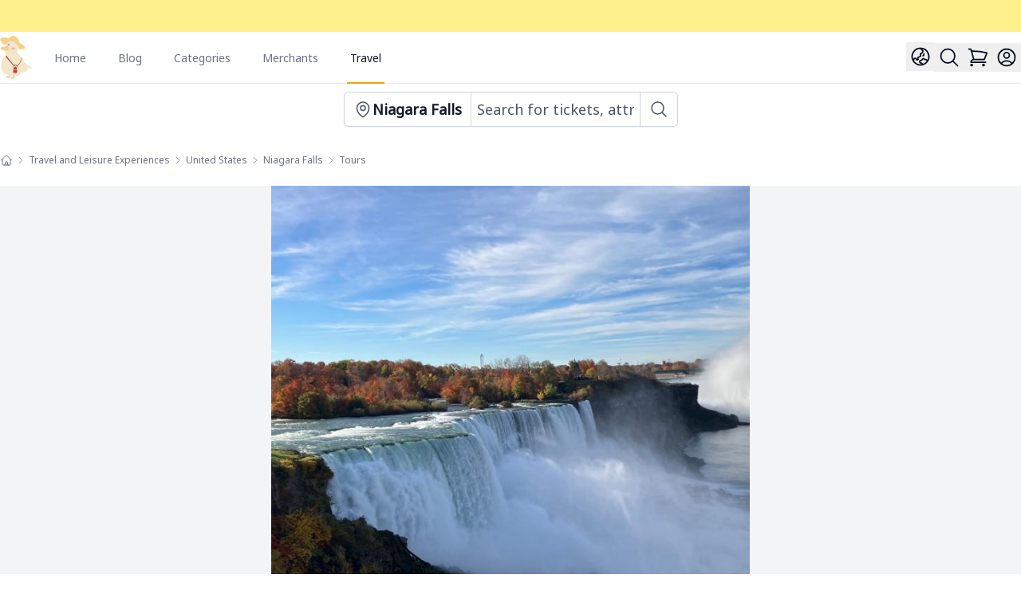

--- FILE ---
content_type: text/html; charset=utf-8
request_url: https://www.funbooky.com/en-us/travel/activity/mei-guo-4-tian-3-ye-jing-dian-tan-suo-zhi-lu
body_size: 17149
content:
<!DOCTYPE html><html lang="en-us" class="__className_4cce57"><head><meta charSet="utf-8"/><meta name="viewport" content="width=device-width, initial-scale=1"/><link rel="preload" as="image" href="https://res.klook.com/image/upload/activities/havnypjlumprmlip5azr.jpg" fetchPriority="high"/><link rel="stylesheet" href="/_next/static/css/efcea13af2a2803b.css" data-precedence="next"/><link rel="stylesheet" href="/_next/static/css/cb0477c932114f35.css" data-precedence="next"/><link rel="stylesheet" href="/_next/static/css/a9666763fd10854c.css" data-precedence="next"/><link rel="stylesheet" href="/_next/static/css/84a3b0d677b5d353.css" data-precedence="next"/><link rel="preload" as="script" fetchPriority="low" href="/_next/static/chunks/webpack-e2ac11578cf94db6.js"/><script src="/_next/static/chunks/fd9d1056-439a660a7820f4ee.js" async=""></script><script src="/_next/static/chunks/5030-e5b594a438d24bef.js" async=""></script><script src="/_next/static/chunks/main-app-6c58dcf29772313f.js" async=""></script><script src="/_next/static/chunks/9737-08c0bfd12023136e.js" async=""></script><script src="/_next/static/chunks/605-da4d58b07aa663b6.js" async=""></script><script src="/_next/static/chunks/app/layout-860f86ff60d7b9ff.js" async=""></script><script src="/_next/static/chunks/5878-8d1111b07728555a.js" async=""></script><script src="/_next/static/chunks/2972-7d5e193b62dacfd6.js" async=""></script><script src="/_next/static/chunks/7973-b5ee4752e1e907b5.js" async=""></script><script src="/_next/static/chunks/4210-c3d6e281d72d97b8.js" async=""></script><script src="/_next/static/chunks/3820-1ad551ee46f98ab2.js" async=""></script><script src="/_next/static/chunks/app/not-found-4316411e407c884b.js" async=""></script><script src="/_next/static/chunks/3861-b0567d4f7f8b8c80.js" async=""></script><script src="/_next/static/chunks/5953-d7f58ef60c1c0408.js" async=""></script><script src="/_next/static/chunks/6156-d6383ad0393a6d19.js" async=""></script><script src="/_next/static/chunks/app/%5Blocale%5D/(travel)/travel/activity/%5Bslug%5D/page-022e51f0a81fc419.js" async=""></script><script src="/_next/static/chunks/9081a741-ff2fc54f5f6e7691.js" async=""></script><script src="/_next/static/chunks/4927-63bc058281bd83ca.js" async=""></script><script src="/_next/static/chunks/7930-3bc7c7773e319b32.js" async=""></script><script src="/_next/static/chunks/app/%5Blocale%5D/layout-144443cac20bacaa.js" async=""></script><script src="/_next/static/chunks/app/%5Blocale%5D/error-8d4e98f992737711.js" async=""></script><title>&quot;Explore the American Gateway: 4D3N Join-in Tour from New York&quot; | funBooky</title><meta name="description" content="Discover the best of America with our 4D3N American Gateway Tour from New York. Join our join-in tour and explore iconic landmarks, vibrant cities, and breathtaking natural wonders. Book now and embark on an unforgettable adventure!"/><link rel="canonical" href="https://www.funbooky.com/en-us/travel/activity/mei-guo-4-tian-3-ye-jing-dian-tan-suo-zhi-lu"/><link rel="alternate" hrefLang="zh-HK" href="https://www.funbooky.com/zh-hk/travel/activity/mei-guo-4-tian-3-ye-jing-dian-tan-suo-zhi-lu"/><link rel="alternate" hrefLang="zh-TW" href="https://www.funbooky.com/zh-tw/travel/activity/mei-guo-4-tian-3-ye-jing-dian-tan-suo-zhi-lu"/><meta property="og:title" content="&quot;Explore the American Gateway: 4D3N Join-in Tour from New York&quot;"/><meta property="og:description" content="Discover the best of America with our 4D3N American Gateway Tour from New York. Join our join-in tour and explore iconic landmarks, vibrant cities, and breathtaking natural wonders. Book now and embark on an unforgettable adventure!"/><meta property="og:url" content="https://www.funbooky.com/en-us/travel/activity/mei-guo-4-tian-3-ye-jing-dian-tan-suo-zhi-lu"/><meta property="og:site_name" content="funBooky"/><meta property="og:locale" content="EN_US"/><meta property="og:image" content="https://res.klook.com/image/upload/activities/havnypjlumprmlip5azr.jpg"/><meta property="og:type" content="website"/><meta name="twitter:card" content="summary_large_image"/><meta name="twitter:title" content="&quot;Explore the American Gateway: 4D3N Join-in Tour from New York&quot;"/><meta name="twitter:description" content="Discover the best of America with our 4D3N American Gateway Tour from New York. Join our join-in tour and explore iconic landmarks, vibrant cities, and breathtaking natural wonders. Book now and embark on an unforgettable adventure!"/><meta name="twitter:image" content="https://res.klook.com/image/upload/activities/havnypjlumprmlip5azr.jpg"/><meta name="next-size-adjust"/><script src="/_next/static/chunks/polyfills-78c92fac7aa8fdd8.js" noModule=""></script></head><body><!--$!--><template data-dgst="BAILOUT_TO_CLIENT_SIDE_RENDERING"></template><div class="flex h-10 items-center gap-x-6 bg-yellow-200 px-2 sm:px-3.5"></div><!--/$--><!--$--><div class="relative z-10 min-h-full"><nav class="border-b border-gray-200 bg-white" data-headlessui-state=""><div class=" mx-auto max-w-7xl px-2 xl:px-0"><div class="flex h-16 justify-between"><div class="flex"><div class="flex items-center sm:hidden"><button aria-label="Menu" aria-controls="navigation" aria-expanded="false" class="mr-2 flex items-center hover:text-gray-500 focus:outline-none" type="button"><svg xmlns="http://www.w3.org/2000/svg" fill="none" viewBox="0 0 24 24" stroke-width="1.5" stroke="currentColor" aria-hidden="true" data-slot="icon" class="h-7 w-7"><path stroke-linecap="round" stroke-linejoin="round" d="M3.75 6.75h16.5M3.75 12h16.5m-16.5 5.25h16.5"></path></svg></button></div><div class="flex flex-shrink-0 items-center"><a href="/en-us"><div class="relative h-[54px] w-[40px]"><img alt="funBooky Logo" loading="lazy" decoding="async" data-nimg="fill" style="position:absolute;height:100%;width:100%;left:0;top:0;right:0;bottom:0;color:transparent" src="/img/duck.svg"/></div></a></div><div class="hidden sm:-my-px sm:ml-6 sm:flex sm:space-x-8"><a class="border-transparent text-gray-500 hover:border-gray-300 hover:text-gray-700 inline-flex items-center border-b-2 px-1 pt-1 text-sm font-medium" href="/en-us">Home</a><a class="border-transparent text-gray-500 hover:border-gray-300 hover:text-gray-700 inline-flex items-center border-b-2 px-1 pt-1 text-sm font-medium" href="/en-us/blog">Blog</a><a class="border-transparent text-gray-500 hover:border-gray-300 hover:text-gray-700 inline-flex items-center border-b-2 px-1 pt-1 text-sm font-medium" href="/en-us/categories">Categories</a><a class="border-transparent text-gray-500 hover:border-gray-300 hover:text-gray-700 inline-flex items-center border-b-2 px-1 pt-1 text-sm font-medium" href="/en-us/merchants">Merchants</a><a class="border-amber-500 text-gray-900 inline-flex items-center border-b-2 px-1 pt-1 text-sm font-medium" aria-current="page" href="/en-us/travel">Travel</a></div></div><div class="hidden sm:ml-6 sm:flex sm:items-center"><div class="relative" data-headlessui-state=""><div><button aria-label="Language" class="p-1 hover:text-gray-500 focus:outline-none" id="headlessui-menu-button-:R169ifja:" type="button" aria-haspopup="menu" aria-expanded="false" data-headlessui-state=""><svg xmlns="http://www.w3.org/2000/svg" fill="none" viewBox="0 0 24 24" stroke-width="1.5" stroke="currentColor" aria-hidden="true" data-slot="icon" class="h-7 w-7"><path stroke-linecap="round" stroke-linejoin="round" d="M12.75 3.03v.568c0 .334.148.65.405.864l1.068.89c.442.369.535 1.01.216 1.49l-.51.766a2.25 2.25 0 0 1-1.161.886l-.143.048a1.107 1.107 0 0 0-.57 1.664c.369.555.169 1.307-.427 1.605L9 13.125l.423 1.059a.956.956 0 0 1-1.652.928l-.679-.906a1.125 1.125 0 0 0-1.906.172L4.5 15.75l-.612.153M12.75 3.031a9 9 0 0 0-8.862 12.872M12.75 3.031a9 9 0 0 1 6.69 14.036m0 0-.177-.529A2.25 2.25 0 0 0 17.128 15H16.5l-.324-.324a1.453 1.453 0 0 0-2.328.377l-.036.073a1.586 1.586 0 0 1-.982.816l-.99.282c-.55.157-.894.702-.8 1.267l.073.438c.08.474.49.821.97.821.846 0 1.598.542 1.865 1.345l.215.643m5.276-3.67a9.012 9.012 0 0 1-5.276 3.67m0 0a9 9 0 0 1-10.275-4.835M15.75 9c0 .896-.393 1.7-1.016 2.25"></path></svg></button></div></div><button aria-label="Search" class="p-1 hover:text-gray-500 focus:outline-none" type="button"><svg xmlns="http://www.w3.org/2000/svg" fill="none" viewBox="0 0 24 24" stroke-width="1.5" stroke="currentColor" aria-hidden="true" data-slot="icon" class="h-7 w-7"><path stroke-linecap="round" stroke-linejoin="round" d="m21 21-5.197-5.197m0 0A7.5 7.5 0 1 0 5.196 5.196a7.5 7.5 0 0 0 10.607 10.607Z"></path></svg></button><div class="flex items-center"><button aria-label="Cart" class="p-1 hover:text-gray-500 focus:outline-none" type="button"><svg xmlns="http://www.w3.org/2000/svg" fill="none" viewBox="0 0 24 24" stroke-width="1.5" stroke="currentColor" aria-hidden="true" data-slot="icon" class="h-7 w-7"><path stroke-linecap="round" stroke-linejoin="round" d="M2.25 3h1.386c.51 0 .955.343 1.087.835l.383 1.437M7.5 14.25a3 3 0 0 0-3 3h15.75m-12.75-3h11.218c1.121-2.3 2.1-4.684 2.924-7.138a60.114 60.114 0 0 0-16.536-1.84M7.5 14.25 5.106 5.272M6 20.25a.75.75 0 1 1-1.5 0 .75.75 0 0 1 1.5 0Zm12.75 0a.75.75 0 1 1-1.5 0 .75.75 0 0 1 1.5 0Z"></path></svg></button></div><!--$!--><template data-dgst="BAILOUT_TO_CLIENT_SIDE_RENDERING"></template><div class="p-1"><div class="h-7 w-7 animate-pulse rounded-full bg-gray-200"></div></div><!--/$--></div><div class="-mr-2 flex items-center sm:hidden"><button aria-label="Search" class="p-1 hover:text-gray-500 focus:outline-none" type="button"><svg xmlns="http://www.w3.org/2000/svg" fill="none" viewBox="0 0 24 24" stroke-width="1.5" stroke="currentColor" aria-hidden="true" data-slot="icon" class="h-7 w-7"><path stroke-linecap="round" stroke-linejoin="round" d="m21 21-5.197-5.197m0 0A7.5 7.5 0 1 0 5.196 5.196a7.5 7.5 0 0 0 10.607 10.607Z"></path></svg></button><div class="flex items-center"><button aria-label="Cart" class="p-1 hover:text-gray-500 focus:outline-none" type="button"><svg xmlns="http://www.w3.org/2000/svg" fill="none" viewBox="0 0 24 24" stroke-width="1.5" stroke="currentColor" aria-hidden="true" data-slot="icon" class="h-7 w-7"><path stroke-linecap="round" stroke-linejoin="round" d="M2.25 3h1.386c.51 0 .955.343 1.087.835l.383 1.437M7.5 14.25a3 3 0 0 0-3 3h15.75m-12.75-3h11.218c1.121-2.3 2.1-4.684 2.924-7.138a60.114 60.114 0 0 0-16.536-1.84M7.5 14.25 5.106 5.272M6 20.25a.75.75 0 1 1-1.5 0 .75.75 0 0 1 1.5 0Zm12.75 0a.75.75 0 1 1-1.5 0 .75.75 0 0 1 1.5 0Z"></path></svg></button></div><!--$!--><template data-dgst="BAILOUT_TO_CLIENT_SIDE_RENDERING"></template><div class="p-1"><div class="h-7 w-7 animate-pulse rounded-full bg-gray-200"></div></div><!--/$--></div></div></div></nav></div><!--$!--><template data-dgst="BAILOUT_TO_CLIENT_SIDE_RENDERING"></template><!--/$--><!--$!--><template data-dgst="BAILOUT_TO_CLIENT_SIDE_RENDERING"></template><!--/$--><!--$!--><template data-dgst="BAILOUT_TO_CLIENT_SIDE_RENDERING"></template><!--/$--><!--$!--><template data-dgst="BAILOUT_TO_CLIENT_SIDE_RENDERING"></template><!--/$--><!--/$--><div class="relative h-16 bg-cover bg-center"><div class="absolute inset-0 bg-gradient-to-br from-red-100 to-amber-100"></div><div class="relative flex h-full items-center justify-center"><div><div class="flex rounded-md shadow-sm"><button aria-label="SearchNiagara Falls" class="relative -mr-px inline-flex items-center gap-x-1 rounded-l-md bg-white px-3 py-2 font-bold text-gray-900 ring-1 ring-inset ring-gray-300 hover:bg-gray-50 sm:text-lg" type="button"><svg xmlns="http://www.w3.org/2000/svg" fill="none" viewBox="0 0 24 24" stroke-width="1.5" stroke="currentColor" aria-hidden="true" data-slot="icon" class="h-5 w-5 text-gray-600 sm:h-6 sm:w-6"><path stroke-linecap="round" stroke-linejoin="round" d="M15 10.5a3 3 0 1 1-6 0 3 3 0 0 1 6 0Z"></path><path stroke-linecap="round" stroke-linejoin="round" d="M19.5 10.5c0 7.142-7.5 11.25-7.5 11.25S4.5 17.642 4.5 10.5a7.5 7.5 0 1 1 15 0Z"></path></svg>Niagara Falls</button><div class="relative flex flex-grow items-stretch focus-within:z-10"><input class="block w-full rounded-none border-0 px-2 py-1.5 text-gray-900 ring-1 ring-inset ring-gray-300 placeholder:text-gray-600 focus:ring-1 focus:ring-inset focus:ring-gray-300 sm:text-lg sm:leading-6" placeholder="Search for tickets, attractions, activities" readOnly=""/></div><button aria-label="Search" class="relative -ml-px inline-flex items-center gap-x-1 rounded-r-md bg-white px-3 py-2 font-bold text-gray-900 ring-1 ring-inset ring-gray-300 hover:bg-gray-50" type="button"><svg xmlns="http://www.w3.org/2000/svg" fill="none" viewBox="0 0 24 24" stroke-width="1.5" stroke="currentColor" aria-hidden="true" data-slot="icon" class="h-5 w-5 text-gray-600 sm:h-6 sm:w-6"><path stroke-linecap="round" stroke-linejoin="round" d="m21 21-5.197-5.197m0 0A7.5 7.5 0 1 0 5.196 5.196a7.5 7.5 0 0 0 10.607 10.607Z"></path></svg></button></div></div></div></div><!--$--><!--/$--><div class="mx-auto my-6 max-w-7xl px-2 xl:px-0"><nav class="mt-3 flex" aria-label="Breadcrumb"><ol role="list" class="flex items-center space-x-1"><li><div class="flex"><a aria-label="主頁" href="/en-us"><svg xmlns="http://www.w3.org/2000/svg" fill="none" viewBox="0 0 24 24" stroke-width="1.5" stroke="currentColor" aria-hidden="true" data-slot="icon" class="h-4 w-4 flex-shrink-0 text-gray-500 hover:text-amber-500"><path stroke-linecap="round" stroke-linejoin="round" d="m2.25 12 8.954-8.955c.44-.439 1.152-.439 1.591 0L21.75 12M4.5 9.75v10.125c0 .621.504 1.125 1.125 1.125H9.75v-4.875c0-.621.504-1.125 1.125-1.125h2.25c.621 0 1.125.504 1.125 1.125V21h4.125c.621 0 1.125-.504 1.125-1.125V9.75M8.25 21h8.25"></path></svg></a></div></li><li><div class="flex items-center"><svg xmlns="http://www.w3.org/2000/svg" fill="none" viewBox="0 0 24 24" stroke-width="1.5" stroke="currentColor" aria-hidden="true" data-slot="icon" class="h-3 w-3 flex-shrink-0 text-gray-500"><path stroke-linecap="round" stroke-linejoin="round" d="m8.25 4.5 7.5 7.5-7.5 7.5"></path></svg><a class="ml-1 text-xs font-normal text-gray-500 hover:text-amber-500 whitespace-nowrap" href="/en-us/travel">Travel and Leisure Experiences</a></div></li><li><div class="flex items-center"><svg xmlns="http://www.w3.org/2000/svg" fill="none" viewBox="0 0 24 24" stroke-width="1.5" stroke="currentColor" aria-hidden="true" data-slot="icon" class="h-3 w-3 flex-shrink-0 text-gray-500"><path stroke-linecap="round" stroke-linejoin="round" d="m8.25 4.5 7.5 7.5-7.5 7.5"></path></svg><a class="ml-1 text-xs font-normal text-gray-500 hover:text-amber-500 whitespace-nowrap" href="/en-us/travel/destination/united-states">United States</a></div></li><li><div class="flex items-center"><svg xmlns="http://www.w3.org/2000/svg" fill="none" viewBox="0 0 24 24" stroke-width="1.5" stroke="currentColor" aria-hidden="true" data-slot="icon" class="h-3 w-3 flex-shrink-0 text-gray-500"><path stroke-linecap="round" stroke-linejoin="round" d="m8.25 4.5 7.5 7.5-7.5 7.5"></path></svg><a class="ml-1 text-xs font-normal text-gray-500 hover:text-amber-500 whitespace-nowrap" href="/en-us/travel/destination/united-states/niagara-falls">Niagara Falls</a></div></li><li><div class="flex items-center"><svg xmlns="http://www.w3.org/2000/svg" fill="none" viewBox="0 0 24 24" stroke-width="1.5" stroke="currentColor" aria-hidden="true" data-slot="icon" class="h-3 w-3 flex-shrink-0 text-gray-500"><path stroke-linecap="round" stroke-linejoin="round" d="m8.25 4.5 7.5 7.5-7.5 7.5"></path></svg><a class="ml-1 text-xs font-normal text-gray-500 hover:text-amber-500 line-clamp-1 overflow-hidden" href="/en-us/travel/tours/united-states/niagara-falls">Tours</a></div></li></ol></nav></div><div class="space-y-3"><div class="flex items-center bg-gray-100"><!--$--><div class="swiper mySwiper" style="width:600px;--swiper-pagination-color:#ffc107"><div class="swiper-wrapper"><div class="swiper-slide"><div class="aspect-h-1 aspect-w-1 w-full"><img alt="4D3N American Gateway Tour from New York" fetchPriority="high" decoding="async" data-nimg="fill" class="h-auto w-full object-cover object-center" style="position:absolute;height:100%;width:100%;left:0;top:0;right:0;bottom:0;color:transparent;background-size:cover;background-position:50% 50%;background-repeat:no-repeat;background-image:url(&quot;data:image/svg+xml;charset=utf-8,%3Csvg xmlns=&#x27;http://www.w3.org/2000/svg&#x27; %3E%3Cfilter id=&#x27;b&#x27; color-interpolation-filters=&#x27;sRGB&#x27;%3E%3CfeGaussianBlur stdDeviation=&#x27;20&#x27;/%3E%3CfeColorMatrix values=&#x27;1 0 0 0 0 0 1 0 0 0 0 0 1 0 0 0 0 0 100 -1&#x27; result=&#x27;s&#x27;/%3E%3CfeFlood x=&#x27;0&#x27; y=&#x27;0&#x27; width=&#x27;100%25&#x27; height=&#x27;100%25&#x27;/%3E%3CfeComposite operator=&#x27;out&#x27; in=&#x27;s&#x27;/%3E%3CfeComposite in2=&#x27;SourceGraphic&#x27;/%3E%3CfeGaussianBlur stdDeviation=&#x27;20&#x27;/%3E%3C/filter%3E%3Cimage width=&#x27;100%25&#x27; height=&#x27;100%25&#x27; x=&#x27;0&#x27; y=&#x27;0&#x27; preserveAspectRatio=&#x27;none&#x27; style=&#x27;filter: url(%23b);&#x27; href=&#x27;[data-uri]&#x27;/%3E%3C/svg%3E&quot;)" src="https://res.klook.com/image/upload/activities/havnypjlumprmlip5azr.jpg"/></div></div><div class="swiper-slide"><div class="aspect-h-1 aspect-w-1 w-full"><img alt="4D3N American Gateway Tour from New York" loading="lazy" decoding="async" data-nimg="fill" class="h-auto w-full object-cover object-center" style="position:absolute;height:100%;width:100%;left:0;top:0;right:0;bottom:0;color:transparent;background-size:cover;background-position:50% 50%;background-repeat:no-repeat;background-image:url(&quot;data:image/svg+xml;charset=utf-8,%3Csvg xmlns=&#x27;http://www.w3.org/2000/svg&#x27; %3E%3Cfilter id=&#x27;b&#x27; color-interpolation-filters=&#x27;sRGB&#x27;%3E%3CfeGaussianBlur stdDeviation=&#x27;20&#x27;/%3E%3CfeColorMatrix values=&#x27;1 0 0 0 0 0 1 0 0 0 0 0 1 0 0 0 0 0 100 -1&#x27; result=&#x27;s&#x27;/%3E%3CfeFlood x=&#x27;0&#x27; y=&#x27;0&#x27; width=&#x27;100%25&#x27; height=&#x27;100%25&#x27;/%3E%3CfeComposite operator=&#x27;out&#x27; in=&#x27;s&#x27;/%3E%3CfeComposite in2=&#x27;SourceGraphic&#x27;/%3E%3CfeGaussianBlur stdDeviation=&#x27;20&#x27;/%3E%3C/filter%3E%3Cimage width=&#x27;100%25&#x27; height=&#x27;100%25&#x27; x=&#x27;0&#x27; y=&#x27;0&#x27; preserveAspectRatio=&#x27;none&#x27; style=&#x27;filter: url(%23b);&#x27; href=&#x27;[data-uri]&#x27;/%3E%3C/svg%3E&quot;)" src="https://res.klook.com/image/upload/activities/ucz1vhxtk68gv4g7thx8.jpg"/></div></div><div class="swiper-slide"><div class="aspect-h-1 aspect-w-1 w-full"><img alt="4D3N American Gateway Tour from New York" loading="lazy" decoding="async" data-nimg="fill" class="h-auto w-full object-cover object-center" style="position:absolute;height:100%;width:100%;left:0;top:0;right:0;bottom:0;color:transparent;background-size:cover;background-position:50% 50%;background-repeat:no-repeat;background-image:url(&quot;data:image/svg+xml;charset=utf-8,%3Csvg xmlns=&#x27;http://www.w3.org/2000/svg&#x27; %3E%3Cfilter id=&#x27;b&#x27; color-interpolation-filters=&#x27;sRGB&#x27;%3E%3CfeGaussianBlur stdDeviation=&#x27;20&#x27;/%3E%3CfeColorMatrix values=&#x27;1 0 0 0 0 0 1 0 0 0 0 0 1 0 0 0 0 0 100 -1&#x27; result=&#x27;s&#x27;/%3E%3CfeFlood x=&#x27;0&#x27; y=&#x27;0&#x27; width=&#x27;100%25&#x27; height=&#x27;100%25&#x27;/%3E%3CfeComposite operator=&#x27;out&#x27; in=&#x27;s&#x27;/%3E%3CfeComposite in2=&#x27;SourceGraphic&#x27;/%3E%3CfeGaussianBlur stdDeviation=&#x27;20&#x27;/%3E%3C/filter%3E%3Cimage width=&#x27;100%25&#x27; height=&#x27;100%25&#x27; x=&#x27;0&#x27; y=&#x27;0&#x27; preserveAspectRatio=&#x27;none&#x27; style=&#x27;filter: url(%23b);&#x27; href=&#x27;[data-uri]&#x27;/%3E%3C/svg%3E&quot;)" src="https://res.klook.com/image/upload/activities/yjan5ilogcnmbe8kq3uc.jpg"/></div></div><div class="swiper-slide"><div class="aspect-h-1 aspect-w-1 w-full"><img alt="4D3N American Gateway Tour from New York" loading="lazy" decoding="async" data-nimg="fill" class="h-auto w-full object-cover object-center" style="position:absolute;height:100%;width:100%;left:0;top:0;right:0;bottom:0;color:transparent;background-size:cover;background-position:50% 50%;background-repeat:no-repeat;background-image:url(&quot;data:image/svg+xml;charset=utf-8,%3Csvg xmlns=&#x27;http://www.w3.org/2000/svg&#x27; %3E%3Cfilter id=&#x27;b&#x27; color-interpolation-filters=&#x27;sRGB&#x27;%3E%3CfeGaussianBlur stdDeviation=&#x27;20&#x27;/%3E%3CfeColorMatrix values=&#x27;1 0 0 0 0 0 1 0 0 0 0 0 1 0 0 0 0 0 100 -1&#x27; result=&#x27;s&#x27;/%3E%3CfeFlood x=&#x27;0&#x27; y=&#x27;0&#x27; width=&#x27;100%25&#x27; height=&#x27;100%25&#x27;/%3E%3CfeComposite operator=&#x27;out&#x27; in=&#x27;s&#x27;/%3E%3CfeComposite in2=&#x27;SourceGraphic&#x27;/%3E%3CfeGaussianBlur stdDeviation=&#x27;20&#x27;/%3E%3C/filter%3E%3Cimage width=&#x27;100%25&#x27; height=&#x27;100%25&#x27; x=&#x27;0&#x27; y=&#x27;0&#x27; preserveAspectRatio=&#x27;none&#x27; style=&#x27;filter: url(%23b);&#x27; href=&#x27;[data-uri]&#x27;/%3E%3C/svg%3E&quot;)" src="https://res.klook.com/image/upload/activities/bsnbrlwt6r4qxshxebud.jpg"/></div></div></div><div class="swiper-pagination"></div></div><!--/$--></div><div class="mx-auto max-w-2xl pb-16 pt-10 lg:grid lg:max-w-7xl lg:grid-cols-3 lg:grid-rows-[auto,auto,1fr] lg:gap-x-8 lg:px-0 lg:pb-24 lg:pt-16"><div class="px-2 lg:col-span-2 lg:border-r lg:border-gray-200 lg:px-0 lg:pr-8"><h1 class="undefined mb-4 text-2xl font-extrabold tracking-wide text-gray-900 sm:text-3xl"><span class="bg-gradient-to-br from-red-800 to-amber-500 bg-clip-text text-transparent">&quot;Explore the American Gateway: 4D3N Join-in Tour from New York&quot;</span></h1><div class="mb-4"><span class="mb-2 me-2 inline-flex items-center rounded-md px-2 py-1 text-xs font-normal text-gray-500 ring-1 ring-inset ring-gray-500/50">#<!-- -->New York</span><span class="mb-2 me-2 inline-flex items-center rounded-md px-2 py-1 text-xs font-normal text-gray-500 ring-1 ring-inset ring-gray-500/50">#<!-- --> American Gateway</span><span class="mb-2 me-2 inline-flex items-center rounded-md px-2 py-1 text-xs font-normal text-gray-500 ring-1 ring-inset ring-gray-500/50">#<!-- --> 4D3N tour</span><span class="mb-2 me-2 inline-flex items-center rounded-md px-2 py-1 text-xs font-normal text-gray-500 ring-1 ring-inset ring-gray-500/50">#<!-- --> travel</span><span class="mb-2 me-2 inline-flex items-center rounded-md px-2 py-1 text-xs font-normal text-gray-500 ring-1 ring-inset ring-gray-500/50">#<!-- --> sightseeing</span><span class="mb-2 me-2 inline-flex items-center rounded-md px-2 py-1 text-xs font-normal text-gray-500 ring-1 ring-inset ring-gray-500/50">#<!-- --> city tour</span><span class="mb-2 me-2 inline-flex items-center rounded-md px-2 py-1 text-xs font-normal text-gray-500 ring-1 ring-inset ring-gray-500/50">#<!-- --> landmarks</span><span class="mb-2 me-2 inline-flex items-center rounded-md px-2 py-1 text-xs font-normal text-gray-500 ring-1 ring-inset ring-gray-500/50">#<!-- --> Statue of Liberty</span><span class="mb-2 me-2 inline-flex items-center rounded-md px-2 py-1 text-xs font-normal text-gray-500 ring-1 ring-inset ring-gray-500/50">#<!-- --> Times Square</span><span class="mb-2 me-2 inline-flex items-center rounded-md px-2 py-1 text-xs font-normal text-gray-500 ring-1 ring-inset ring-gray-500/50">#<!-- --> Empire State Building</span><span class="mb-2 me-2 inline-flex items-center rounded-md px-2 py-1 text-xs font-normal text-gray-500 ring-1 ring-inset ring-gray-500/50">#<!-- --> Central Park</span><span class="mb-2 me-2 inline-flex items-center rounded-md px-2 py-1 text-xs font-normal text-gray-500 ring-1 ring-inset ring-gray-500/50">#<!-- --> Broadway</span><span class="mb-2 me-2 inline-flex items-center rounded-md px-2 py-1 text-xs font-normal text-gray-500 ring-1 ring-inset ring-gray-500/50">#<!-- --> Brooklyn Bridge</span><span class="mb-2 me-2 inline-flex items-center rounded-md px-2 py-1 text-xs font-normal text-gray-500 ring-1 ring-inset ring-gray-500/50">#<!-- --> Wall Street</span><span class="mb-2 me-2 inline-flex items-center rounded-md px-2 py-1 text-xs font-normal text-gray-500 ring-1 ring-inset ring-gray-500/50">#<!-- --> One World Trade Center</span><span class="mb-2 me-2 inline-flex items-center rounded-md px-2 py-1 text-xs font-normal text-gray-500 ring-1 ring-inset ring-gray-500/50">#<!-- --> shopping</span><span class="mb-2 me-2 inline-flex items-center rounded-md px-2 py-1 text-xs font-normal text-gray-500 ring-1 ring-inset ring-gray-500/50">#<!-- --> food</span><span class="mb-2 me-2 inline-flex items-center rounded-md px-2 py-1 text-xs font-normal text-gray-500 ring-1 ring-inset ring-gray-500/50">#<!-- --> culture</span><span class="mb-2 me-2 inline-flex items-center rounded-md px-2 py-1 text-xs font-normal text-gray-500 ring-1 ring-inset ring-gray-500/50">#<!-- --> history</span><span class="mb-2 me-2 inline-flex items-center rounded-md px-2 py-1 text-xs font-normal text-gray-500 ring-1 ring-inset ring-gray-500/50">#<!-- --> museums</span><span class="mb-2 me-2 inline-flex items-center rounded-md px-2 py-1 text-xs font-normal text-gray-500 ring-1 ring-inset ring-gray-500/50">#<!-- --> nightlife</span><span class="mb-2 me-2 inline-flex items-center rounded-md px-2 py-1 text-xs font-normal text-gray-500 ring-1 ring-inset ring-gray-500/50">#<!-- --> entertainment</span><span class="mb-2 me-2 inline-flex items-center rounded-md px-2 py-1 text-xs font-normal text-gray-500 ring-1 ring-inset ring-gray-500/50">#<!-- --> guided tour</span><span class="mb-2 me-2 inline-flex items-center rounded-md px-2 py-1 text-xs font-normal text-gray-500 ring-1 ring-inset ring-gray-500/50">#<!-- --> group tour</span><span class="mb-2 me-2 inline-flex items-center rounded-md px-2 py-1 text-xs font-normal text-gray-500 ring-1 ring-inset ring-gray-500/50">#<!-- --> vacation</span><span class="mb-2 me-2 inline-flex items-center rounded-md px-2 py-1 text-xs font-normal text-gray-500 ring-1 ring-inset ring-gray-500/50">#<!-- --> holiday</span><span class="mb-2 me-2 inline-flex items-center rounded-md px-2 py-1 text-xs font-normal text-gray-500 ring-1 ring-inset ring-gray-500/50">#<!-- --> itinerary</span><span class="mb-2 me-2 inline-flex items-center rounded-md px-2 py-1 text-xs font-normal text-gray-500 ring-1 ring-inset ring-gray-500/50">#<!-- --> travel tips</span><span class="mb-2 me-2 inline-flex items-center rounded-md px-2 py-1 text-xs font-normal text-gray-500 ring-1 ring-inset ring-gray-500/50">#<!-- --> must-see attractions</span><span class="mb-2 me-2 inline-flex items-center rounded-md px-2 py-1 text-xs font-normal text-gray-500 ring-1 ring-inset ring-gray-500/50">#<!-- --> iconic landmarks</span><span class="mb-2 me-2 inline-flex items-center rounded-md px-2 py-1 text-xs font-normal text-gray-500 ring-1 ring-inset ring-gray-500/50">#<!-- --> East Coast</span><span class="mb-2 me-2 inline-flex items-center rounded-md px-2 py-1 text-xs font-normal text-gray-500 ring-1 ring-inset ring-gray-500/50">#<!-- --> United States</span><span class="mb-2 me-2 inline-flex items-center rounded-md px-2 py-1 text-xs font-normal text-gray-500 ring-1 ring-inset ring-gray-500/50">#<!-- --> tour package</span><span class="mb-2 me-2 inline-flex items-center rounded-md px-2 py-1 text-xs font-normal text-gray-500 ring-1 ring-inset ring-gray-500/50">#<!-- --> travel deals</span><span class="mb-2 me-2 inline-flex items-center rounded-md px-2 py-1 text-xs font-normal text-gray-500 ring-1 ring-inset ring-gray-500/50">#<!-- --> adventure</span><span class="mb-2 me-2 inline-flex items-center rounded-md px-2 py-1 text-xs font-normal text-gray-500 ring-1 ring-inset ring-gray-500/50">#<!-- --> exploration</span><span class="mb-2 me-2 inline-flex items-center rounded-md px-2 py-1 text-xs font-normal text-gray-500 ring-1 ring-inset ring-gray-500/50">#<!-- --> city break</span><span class="mb-2 me-2 inline-flex items-center rounded-md px-2 py-1 text-xs font-normal text-gray-500 ring-1 ring-inset ring-gray-500/50">#<!-- --> weekend getaway</span></div></div><div class="mt-4 px-2 lg:row-span-3 lg:mt-0 lg:px-0"><div class="sticky top-6"><div class="flex items-center"><svg xmlns="http://www.w3.org/2000/svg" viewBox="0 0 20 20" fill="currentColor" aria-hidden="true" data-slot="icon" class="h-5 w-5 text-amber-400"><path fill-rule="evenodd" d="M10.868 2.884c-.321-.772-1.415-.772-1.736 0l-1.83 4.401-4.753.381c-.833.067-1.171 1.107-.536 1.651l3.62 3.102-1.106 4.637c-.194.813.691 1.456 1.405 1.02L10 15.591l4.069 2.485c.713.436 1.598-.207 1.404-1.02l-1.106-4.637 3.62-3.102c.635-.544.297-1.584-.536-1.65l-4.752-.382-1.831-4.401Z" clip-rule="evenodd"></path></svg><span class="ml-1 text-amber-700">5</span><span class="ml-1 text-sm text-gray-500">(<!-- -->1<!-- --> ratings<!-- -->)</span></div><div class="mt-3 lg:row-span-3 lg:mt-0"><div class="inline-flex items-center"><span class="text-2xl tracking-tight text-teal-700">US$<!-- -->1,011</span></div><div class="flex gap-3"><!--$--><button class="mt-6 w-full px-4 py-3 font-extrabold bg-gradient-to-br from-red-800 to-amber-500 flex focus:outline-none hover:bg-gradient-to-br hover:from-red-800 hover:to-amber-300 md:hover:scale-105 items-center justify-center rounded-md text-md text-white transform-gpu transition-transform duration-300">View Details</button><!--/$--></div></div></div></div><div class="pt-12 lg:col-span-2 lg:col-start-1 lg:border-r lg:border-gray-200 lg:pb-16 lg:pr-8 lg:pt-0"><!--$--><div class="mb-12 leading-loose tracking-wide mx-auto max-w-7xl px-2 xl:px-0"><div>Embark on an unforgettable journey through the iconic American Gateway on this 4-day, 3-night adventure departing from New York City. Immerse yourself in the vibrant culture, rich history, and breathtaking landscapes that define this incredible region.<br><br>Day 1: Your American Gateway tour begins in the bustling metropolis of New York City. After a scenic drive through the picturesque countryside, arrive at your first destination: the charming town of Philadelphia. Explore the historic landmarks of this revolutionary city, including Independence Hall and the Liberty Bell. Enjoy a delicious lunch at a local eatery before continuing your journey to Washington D.C.<br><br>Day 2: Wake up in the heart of the nation's capital and prepare for a day of exploration. Visit the iconic monuments and memorials that line the National Mall, such as the Lincoln Memorial, the Washington Monument, and the Vietnam Veterans Memorial. Take a guided tour of the U.S. Capitol building and immerse yourself in the political history of this dynamic city.<br><br>Day 3: Bid farewell to Washington D.C. as you make your way to the picturesque Shenandoah Valley. Marvel at the stunning vistas of the Blue Ridge Mountains as you drive along the scenic Skyline Drive. Stop at a local winery to sample some of the region's finest wines and enjoy a leisurely lunch overlooking the rolling vineyards. In the afternoon, continue your journey to the charming town of Charlottesville, where you can explore the historic grounds of the University of Virginia.<br><br>Day 4: On your final day, venture back to New York City, taking with you memories that will last a lifetime. Reflect on the beauty and diversity of the American Gateway as you journey through the rolling hills and bustling cities that define this incredible region.<br><br>Join us on this 4-day, 3-night American Gateway tour from New York and experience the best that this iconic region has to offer. From the historic landmarks of Philadelphia to the political hub of Washington D.C. and the natural beauty of the Shenandoah Valley, this tour is a perfect blend of culture, history, and adventure. Book your spot today and embark on a journey you will never forget.</div></div><div class="mb-12 leading-loose tracking-wide mx-auto max-w-7xl px-2 xl:px-0"><div>Embark on a captivating 4-day journey from the bustling streets of New York to the natural wonders and historic sites of the United States. Day 1 takes you from the Big Apple through picturesque landscapes, including Watkins Glen State Park or Montour Falls, before reaching the majestic Niagara Falls. Explore the falls' beauty, lighting up at night. On Day 2, get up close to Niagara Falls aboard the Maid of the Mist or explore the Power Vista Hydroelectric Station and Cave of the Winds in winter. Continue your adventure with a shopping spree and an evening in New Jersey. Day 3 unfolds with historic stops in Philadelphia, an authentic Amish buggy ride, and a glimpse into Amish culture. The day ends in DC, and Day 4 offers iconic landmarks like the Thomas Jefferson Memorial, Arlington National Cemetery, Capitol Hill, and the Smithsonian before returning to New York. Discover the heart of America on this unforgettable journey!</div></div><div class="mb-12 leading-loose tracking-wide mx-auto max-w-7xl px-2 xl:px-0"><div><li> Enjoy sightseeing in Niagara Falls, Philadelphia, Washington, DC, and the scenic Amish Country
<li> Experience the Maid of the Mist (summer) or Power Vista (winter) with included admission
<li> Take a memorable Amish buggy ride through picturesque landscapes
<li> Gain access to Arlington National Cemetery and the fascinating Air & Space Museum during your tour</div></div><!--/$--></div></div></div><div class=" mx-auto max-w-7xl px-2 xl:px-0"><!--$--><div><div class="animate-pulse"><h1 class="mb-4 w-1/2 rounded-md bg-gray-200 text-2xl font-extrabold sm:w-1/3 sm:text-3xl md:w-1/4 lg:w-1/5"> </h1></div></div><div class="grid grid-cols-2 gap-x-4 gap-y-4 sm:gap-x-6 md:grid-cols-5 md:gap-y-8 lg:gap-x-8"><div class="animate-pulse"><div class="aspect-h-1 aspect-w-1 relative w-full rounded-md bg-gray-200"><div class="h-full"></div></div><div class="mt-2 h-[16px] w-full rounded bg-gray-200"></div><div class="mt-2 h-[16px] w-4/5 rounded bg-gray-200"></div><div class="mt-2 h-[16px] w-2/3 rounded bg-gray-200"></div><div class="mt-2 h-[16px] w-1/2 rounded bg-gray-200"></div></div><div class="animate-pulse"><div class="aspect-h-1 aspect-w-1 relative w-full rounded-md bg-gray-200"><div class="h-full"></div></div><div class="mt-2 h-[16px] w-full rounded bg-gray-200"></div><div class="mt-2 h-[16px] w-4/5 rounded bg-gray-200"></div><div class="mt-2 h-[16px] w-2/3 rounded bg-gray-200"></div><div class="mt-2 h-[16px] w-1/2 rounded bg-gray-200"></div></div><div class="animate-pulse"><div class="aspect-h-1 aspect-w-1 relative w-full rounded-md bg-gray-200"><div class="h-full"></div></div><div class="mt-2 h-[16px] w-full rounded bg-gray-200"></div><div class="mt-2 h-[16px] w-4/5 rounded bg-gray-200"></div><div class="mt-2 h-[16px] w-2/3 rounded bg-gray-200"></div><div class="mt-2 h-[16px] w-1/2 rounded bg-gray-200"></div></div><div class="animate-pulse"><div class="aspect-h-1 aspect-w-1 relative w-full rounded-md bg-gray-200"><div class="h-full"></div></div><div class="mt-2 h-[16px] w-full rounded bg-gray-200"></div><div class="mt-2 h-[16px] w-4/5 rounded bg-gray-200"></div><div class="mt-2 h-[16px] w-2/3 rounded bg-gray-200"></div><div class="mt-2 h-[16px] w-1/2 rounded bg-gray-200"></div></div><div class="animate-pulse"><div class="aspect-h-1 aspect-w-1 relative w-full rounded-md bg-gray-200"><div class="h-full"></div></div><div class="mt-2 h-[16px] w-full rounded bg-gray-200"></div><div class="mt-2 h-[16px] w-4/5 rounded bg-gray-200"></div><div class="mt-2 h-[16px] w-2/3 rounded bg-gray-200"></div><div class="mt-2 h-[16px] w-1/2 rounded bg-gray-200"></div></div></div><!--/$--><!--$--><div class="mt-12 mb-12 bg-white"></div><!--/$--></div><!--$--><div class="fixed bottom-0 left-0 right-0 z-10 transform bg-white px-2 py-4 transition-transform duration-300 sm:px-6 lg:hidden lg:px-8 translate-y-full transform"><div class="container mx-auto flex items-center justify-between"><div class="flex-1"><b class="line-clamp-2 overflow-hidden text-sm">4D3N American Gateway Tour from New York</b></div><div class="flex-shrink-0"><button class="undefined px-4 py-3 font-extrabold bg-gradient-to-br from-red-800 to-amber-500 flex focus:outline-none hover:bg-gradient-to-br hover:from-red-800 hover:to-amber-300 md:hover:scale-105 items-center justify-center rounded-md text-sm text-white transform-gpu transition-transform duration-300">查看詳情</button></div></div></div><!--/$--><script type="application/ld+json">{"@context":"https://schema.org","@type":"Product","aggregateRating":{"@type":"AggregateRating","ratingValue":5,"ratingCount":1},"brand":{"@type":"Brand","name":"Klook"},"description":"Discover the best of America with our 4D3N American Gateway Tour from New York. Join our join-in tour and explore iconic landmarks, vibrant cities, and breathtaking natural wonders. Book now and embark on an unforgettable adventure!","image":["https://res.klook.com/image/upload/activities/havnypjlumprmlip5azr.jpg","https://res.klook.com/image/upload/activities/ucz1vhxtk68gv4g7thx8.jpg","https://res.klook.com/image/upload/activities/yjan5ilogcnmbe8kq3uc.jpg","https://res.klook.com/image/upload/activities/bsnbrlwt6r4qxshxebud.jpg"],"name":"\"Explore the American Gateway: 4D3N Join-in Tour from New York\"","offers":{"@type":"Offer","availability":"https://schema.org/InStock","price":1011,"priceCurrency":"USD","priceValidUntil":"01/24/2026"}}</script><script type="application/ld+json">{"@context":"https://schema.org","@type":"BreadcrumbList","itemListElement":[{"@type":"ListItem","name":"主頁","position":1,"item":"https://www.funbooky.com/en-us"},{"@type":"ListItem","name":"Travel and Leisure Experiences","position":2,"item":"https://www.funbooky.com/en-us/travel"},{"@type":"ListItem","name":"United States","position":3,"item":"https://www.funbooky.com/en-us/travel/destination/united-states"},{"@type":"ListItem","name":"Niagara Falls","position":4,"item":"https://www.funbooky.com/en-us/travel/destination/united-states/niagara-falls"},{"@type":"ListItem","name":"Tours","position":5,"item":"https://www.funbooky.com/en-us/travel/tours/united-states/niagara-falls"}]}</script><!--$--><div class="sm:px- mx-auto mt-20 flex max-w-7xl justify-center px-2 pb-8 sm:mt-24 lg:mt-32"><div class="relative flex items-center gap-x-4 rounded-full px-4 py-1 text-sm leading-6 text-gray-600 ring-1 ring-gray-300 hover:ring-gray-400"><span class="font-extrabold text-amber-700">🤝🏻 Merchant Recruitment</span><span class="h-4 w-px bg-gray-900/10" aria-hidden="true"></span><a class="flex items-center gap-x-1" href="/en-us/partner"><span class="absolute inset-0" aria-hidden="true"></span>Expand Business Opportunities, Explore Potential Customers<svg xmlns="http://www.w3.org/2000/svg" viewBox="0 0 20 20" fill="currentColor" aria-hidden="true" data-slot="icon" class="-mr-2 h-5 w-5 text-gray-400"><path fill-rule="evenodd" d="M8.22 5.22a.75.75 0 0 1 1.06 0l4.25 4.25a.75.75 0 0 1 0 1.06l-4.25 4.25a.75.75 0 0 1-1.06-1.06L11.94 10 8.22 6.28a.75.75 0 0 1 0-1.06Z" clip-rule="evenodd"></path></svg></a></div></div><footer class="bg-white" aria-labelledby="footer-heading"><div class="mx-auto mt-20 max-w-7xl px-2 pb-8 sm:mt-24 sm:px-0 lg:mt-32"><div class="xl:grid xl:grid-cols-3 xl:gap-8"><div class="grid grid-cols-2 gap-8 xl:col-span-2"><div class="md:grid md:grid-cols-2 md:gap-8"><div><ul role="list" class="space-y-4"><li><a class="text-sm leading-6 text-gray-600 hover:text-gray-900" href="/en-us/partner">Merchant Partnership</a></li></ul></div><div class="mt-10 md:mt-0"><ul role="list" class="space-y-4"><li><a class="text-sm leading-6 text-gray-600 hover:text-gray-900" href="/en-us/faq">FAQ</a></li></ul></div></div><div class="md:grid md:grid-cols-2 md:gap-8"><div><ul role="list" class="space-y-4"><li><a class="text-sm leading-6 text-gray-600 hover:text-gray-900" href="/zh-tw">Taiwan</a></li><li><a class="text-sm leading-6 text-gray-600 hover:text-gray-900" href="/zh-hk">Hong Kong</a></li><li><a class="text-sm leading-6 text-gray-600 hover:text-gray-900" href="/zh-my">Malaysia</a></li><li><a class="text-sm leading-6 text-gray-600 hover:text-gray-900" href="/zh-sg">Singapore</a></li><li><a class="text-sm leading-6 text-gray-600 hover:text-gray-900" href="/en-us">International</a></li><li><a class="text-sm leading-6 text-gray-600 hover:text-gray-900" href="/ja-jp">Japan</a></li><li><a class="text-sm leading-6 text-gray-600 hover:text-gray-900" href="/ko-kr">Korea</a></li></ul></div><div class="mt-10 md:mt-0"><ul role="list" class="space-y-4"><li><a class="text-sm leading-6 text-gray-600 hover:text-gray-900" href="/en-us/terms">Terms</a></li><li><a class="text-sm leading-6 text-gray-600 hover:text-gray-900" href="/en-us/privacy">Privacy Policy</a></li><li><a class="text-sm leading-6 text-gray-600 hover:text-gray-900" href="/en-us/return-policy">Return Policy</a></li><li><a class="text-sm leading-6 text-gray-600 hover:text-gray-900" href="/en-us/policy-advocacy">Policy Advocacy</a></li></ul></div></div></div><div class="mt-10 xl:mt-0"><h3 class="text-sm font-bold leading-6 text-gray-900">Follow Us</h3><form class="mt-6 flex"><input autoComplete="email" class="block w-full rounded-md border-0 py-2 text-gray-900 shadow-sm ring-1 ring-gray-300 placeholder:text-gray-400 focus:ring-1 focus:ring-gray-300 sm:text-sm sm:leading-6" id="email-address" placeholder="Enter Email to Subscribe to Newsletter" required="" type="email" name="email-address"/><div class="flex-shrink-0 ps-2"><button class="undefined px-4 py-3 font-extrabold bg-gradient-to-br from-red-800 to-amber-500 flex focus:outline-none hover:bg-gradient-to-br hover:from-red-800 hover:to-amber-300 md:hover:scale-105 items-center justify-center rounded-md text-sm text-white transform-gpu transition-transform duration-300">Subscribe</button></div></form><div class="mt-3 flex space-x-3"><a href="https://www.facebook.com/funbookytw" class="text-gray-600" target="_blank"><span class="sr-only">Facebook</span><svg stroke="currentColor" fill="currentColor" stroke-width="0" viewBox="0 0 512 512" class="hover:text-blue-500" height="24" width="24" xmlns="http://www.w3.org/2000/svg"><path d="M504 256C504 119 393 8 256 8S8 119 8 256c0 123.78 90.69 226.38 209.25 245V327.69h-63V256h63v-54.64c0-62.15 37-96.48 93.67-96.48 27.14 0 55.52 4.84 55.52 4.84v61h-31.28c-30.8 0-40.41 19.12-40.41 38.73V256h68.78l-11 71.69h-57.78V501C413.31 482.38 504 379.78 504 256z"></path></svg></a><a href="https://www.instagram.com/funbooky" class="text-gray-600" target="_blank"><span class="sr-only">Instagram</span><svg stroke="currentColor" fill="currentColor" stroke-width="0" viewBox="0 0 448 512" class="hover:text-pink-600" height="24" width="24" xmlns="http://www.w3.org/2000/svg"><path d="M224.1 141c-63.6 0-114.9 51.3-114.9 114.9s51.3 114.9 114.9 114.9S339 319.5 339 255.9 287.7 141 224.1 141zm0 189.6c-41.1 0-74.7-33.5-74.7-74.7s33.5-74.7 74.7-74.7 74.7 33.5 74.7 74.7-33.6 74.7-74.7 74.7zm146.4-194.3c0 14.9-12 26.8-26.8 26.8-14.9 0-26.8-12-26.8-26.8s12-26.8 26.8-26.8 26.8 12 26.8 26.8zm76.1 27.2c-1.7-35.9-9.9-67.7-36.2-93.9-26.2-26.2-58-34.4-93.9-36.2-37-2.1-147.9-2.1-184.9 0-35.8 1.7-67.6 9.9-93.9 36.1s-34.4 58-36.2 93.9c-2.1 37-2.1 147.9 0 184.9 1.7 35.9 9.9 67.7 36.2 93.9s58 34.4 93.9 36.2c37 2.1 147.9 2.1 184.9 0 35.9-1.7 67.7-9.9 93.9-36.2 26.2-26.2 34.4-58 36.2-93.9 2.1-37 2.1-147.8 0-184.8zM398.8 388c-7.8 19.6-22.9 34.7-42.6 42.6-29.5 11.7-99.5 9-132.1 9s-102.7 2.6-132.1-9c-19.6-7.8-34.7-22.9-42.6-42.6-11.7-29.5-9-99.5-9-132.1s-2.6-102.7 9-132.1c7.8-19.6 22.9-34.7 42.6-42.6 29.5-11.7 99.5-9 132.1-9s102.7-2.6 132.1 9c19.6 7.8 34.7 22.9 42.6 42.6 11.7 29.5 9 99.5 9 132.1s2.7 102.7-9 132.1z"></path></svg></a><a href="https://lin.ee/03MbIeD" class="text-gray-600" target="_blank"><span class="sr-only">Line</span><svg stroke="currentColor" fill="currentColor" stroke-width="0" viewBox="0 0 448 512" class="hover:text-green-600" height="24" width="24" xmlns="http://www.w3.org/2000/svg"><path d="M272.1 204.2v71.1c0 1.8-1.4 3.2-3.2 3.2h-11.4c-1.1 0-2.1-.6-2.6-1.3l-32.6-44v42.2c0 1.8-1.4 3.2-3.2 3.2h-11.4c-1.8 0-3.2-1.4-3.2-3.2v-71.1c0-1.8 1.4-3.2 3.2-3.2H219c1 0 2.1.5 2.6 1.4l32.6 44v-42.2c0-1.8 1.4-3.2 3.2-3.2h11.4c1.8-.1 3.3 1.4 3.3 3.1zm-82-3.2h-11.4c-1.8 0-3.2 1.4-3.2 3.2v71.1c0 1.8 1.4 3.2 3.2 3.2h11.4c1.8 0 3.2-1.4 3.2-3.2v-71.1c0-1.7-1.4-3.2-3.2-3.2zm-27.5 59.6h-31.1v-56.4c0-1.8-1.4-3.2-3.2-3.2h-11.4c-1.8 0-3.2 1.4-3.2 3.2v71.1c0 .9.3 1.6.9 2.2.6.5 1.3.9 2.2.9h45.7c1.8 0 3.2-1.4 3.2-3.2v-11.4c0-1.7-1.4-3.2-3.1-3.2zM332.1 201h-45.7c-1.7 0-3.2 1.4-3.2 3.2v71.1c0 1.7 1.4 3.2 3.2 3.2h45.7c1.8 0 3.2-1.4 3.2-3.2v-11.4c0-1.8-1.4-3.2-3.2-3.2H301v-12h31.1c1.8 0 3.2-1.4 3.2-3.2V234c0-1.8-1.4-3.2-3.2-3.2H301v-12h31.1c1.8 0 3.2-1.4 3.2-3.2v-11.4c-.1-1.7-1.5-3.2-3.2-3.2zM448 113.7V399c-.1 44.8-36.8 81.1-81.7 81H81c-44.8-.1-81.1-36.9-81-81.7V113c.1-44.8 36.9-81.1 81.7-81H367c44.8.1 81.1 36.8 81 81.7zm-61.6 122.6c0-73-73.2-132.4-163.1-132.4-89.9 0-163.1 59.4-163.1 132.4 0 65.4 58 120.2 136.4 130.6 19.1 4.1 16.9 11.1 12.6 36.8-.7 4.1-3.3 16.1 14.1 8.8 17.4-7.3 93.9-55.3 128.2-94.7 23.6-26 34.9-52.3 34.9-81.5z"></path></svg></a><a href="https://api.whatsapp.com/send?phone=85297515637" class="text-gray-600" target="_blank"><span class="sr-only">WhatsApp</span><svg stroke="currentColor" fill="currentColor" stroke-width="0" viewBox="0 0 448 512" class="hover:text-green-400" height="24" width="24" xmlns="http://www.w3.org/2000/svg"><path d="M380.9 97.1C339 55.1 283.2 32 223.9 32c-122.4 0-222 99.6-222 222 0 39.1 10.2 77.3 29.6 111L0 480l117.7-30.9c32.4 17.7 68.9 27 106.1 27h.1c122.3 0 224.1-99.6 224.1-222 0-59.3-25.2-115-67.1-157zm-157 341.6c-33.2 0-65.7-8.9-94-25.7l-6.7-4-69.8 18.3L72 359.2l-4.4-7c-18.5-29.4-28.2-63.3-28.2-98.2 0-101.7 82.8-184.5 184.6-184.5 49.3 0 95.6 19.2 130.4 54.1 34.8 34.9 56.2 81.2 56.1 130.5 0 101.8-84.9 184.6-186.6 184.6zm101.2-138.2c-5.5-2.8-32.8-16.2-37.9-18-5.1-1.9-8.8-2.8-12.5 2.8-3.7 5.6-14.3 18-17.6 21.8-3.2 3.7-6.5 4.2-12 1.4-32.6-16.3-54-29.1-75.5-66-5.7-9.8 5.7-9.1 16.3-30.3 1.8-3.7.9-6.9-.5-9.7-1.4-2.8-12.5-30.1-17.1-41.2-4.5-10.8-9.1-9.3-12.5-9.5-3.2-.2-6.9-.2-10.6-.2-3.7 0-9.7 1.4-14.8 6.9-5.1 5.6-19.4 19-19.4 46.3 0 27.3 19.9 53.7 22.6 57.4 2.8 3.7 39.1 59.7 94.8 83.8 35.2 15.2 49 16.5 66.6 13.9 10.7-1.6 32.8-13.4 37.4-26.4 4.6-13 4.6-24.1 3.2-26.4-1.3-2.5-5-3.9-10.5-6.6z"></path></svg></a></div></div></div><div class="mt-16 border-t border-gray-900/10 pt-8 sm:mt-20 md:flex md:items-center md:justify-between lg:mt-24"><div class="flex space-x-6 text-xs leading-5 text-gray-500 md:order-2"><div>Customer Service Email: info@funbooky.com</div><div>Service Hours: 10:00～18:00</div></div><p class="mt-8 text-xs leading-5 text-gray-500 md:order-1 md:mt-0">© funBooky All Rights Reserved</p></div></div><div class="bg-gray-800 py-12"><div class=" mx-auto max-w-7xl px-2 xl:px-0"><div class="flex flex-col text-xs leading-5 text-white md:flex-row"><div class="mb-3 flex-1 md:mb-0">饗玩科技股份有限公司<br/>Unified Number: 90067699</div><div class="flex-1">Contact Address: 4th Floor, No. 340, Section 2, Taiwan Boulevard, North District, Taichung City<br/>Email Address: info@funbooky.com</div></div></div></div></footer><!--/$--><!--$!--><template data-dgst="BAILOUT_TO_CLIENT_SIDE_RENDERING"></template><!--/$--><!--$!--><template data-dgst="BAILOUT_TO_CLIENT_SIDE_RENDERING"></template><!--/$--><script src="/_next/static/chunks/webpack-e2ac11578cf94db6.js" async=""></script><script>(self.__next_f=self.__next_f||[]).push([0]);self.__next_f.push([2,null])</script><script>self.__next_f.push([1,"1:HL[\"/_next/static/media/d358bae17a0154c3-s.p.woff2\",\"font\",{\"crossOrigin\":\"\",\"type\":\"font/woff2\"}]\n2:HL[\"/_next/static/css/efcea13af2a2803b.css\",\"style\"]\n3:HL[\"/_next/static/css/cb0477c932114f35.css\",\"style\"]\n4:HL[\"/_next/static/css/a9666763fd10854c.css\",\"style\"]\n5:HL[\"/_next/static/css/84a3b0d677b5d353.css\",\"style\"]\n6:I[12846,[],\"default\"]\n9:I[4707,[],\"default\"]\nc:I[36423,[],\"default\"]\ne:I[49983,[\"9737\",\"static/chunks/9737-08c0bfd12023136e.js\",\"605\",\"static/chunks/605-da4d58b07aa663b6.js\",\"3185\",\"static/chunks/app/layout-860f86ff60d7b9ff.js\"],\"default\"]\nf:I[14097,[\"5878\",\"static/chunks/5878-8d1111b07728555a.js\",\"2972\",\"static/chunks/2972-7d5e193b62dacfd6.js\",\"9737\",\"static/chunks/9737-08c0bfd12023136e.js\",\"7973\",\"static/chunks/7973-b5ee4752e1e907b5.js\",\"4210\",\"static/chunks/4210-c3d6e281d72d97b8.js\",\"3820\",\"static/chunks/3820-1ad551ee46f98ab2.js\",\"9160\",\"static/chunks/app/not-found-4316411e407c884b.js\"],\"default\"]\n11:I[61060,[],\"default\"]\na:[\"locale\",\"en-us\",\"d\"]\nb:[\"slug\",\"mei-guo-4-tian-3-ye-jing-dian-tan-suo-zhi-lu\",\"d\"]\n12:[]\n0:[null,[\"$\",\"$L6\",null,{\"buildId\":\"ShIfL80tWiUaSHn0yCgWs\",\"assetPrefix\":\"\",\"initialCanonicalUrl\":\"/en-us/travel/activity/mei-guo-4-tian-3-ye-jing-dian-tan-suo-zhi-lu\",\"initialTree\":[\"\",{\"children\":[[\"locale\",\"en-us\",\"d\"],{\"children\":[\"(travel)\",{\"children\":[\"travel\",{\"children\":[\"activity\",{\"children\":[[\"slug\",\"mei-guo-4-tian-3-ye-jing-dian-tan-suo-zhi-lu\",\"d\"],{\"children\":[\"__PAGE__?{\\\"locale\\\":\\\"en-us\\\",\\\"slug\\\":\\\"mei-guo-4-tian-3-ye-jing-dian-tan-suo-zhi-lu\\\"}\",{}]}]}]}]}]}]},\"$undefined\",\"$undefined\",true],\"initialSeedData\":[\"\",{\"children\":[[\"locale\",\"en-us\",\"d\"],{\"children\":[\"(travel)\",{\"children\":[\"travel\",{\"children\":[\"activity\",{\"children\":[[\"slug\",\"mei-guo-4-tian-3-ye-jing-dian-tan-suo-zhi-lu\",\"d\"],{\"children\":[\"__PAGE__\",{},[[\"$L7\",\"$L8\"],null],null]},[\"$\",\"$L9\",null,{\"parallelRouterKey\":\"children\",\"segmentPath\":[\"children\",\"$a\",\"children\",\"(travel)\",\"children\",\"travel\",\"children\",\"activity\",\"children\",\"$b\",\"children\"],\"error\":\"$undefined\",\"errorStyles\":\"$undefined\",\"errorScripts\":\"$undefined\",\"template\":[\"$\",\"$Lc\",null,{}],\"templateStyles\":\"$undefined\",\"templateScripts\":\"$undefined\",\"notFound\":\"$undefined\",\"notFoundStyles\":\"$undefined\",\"styles\":[[\"$\",\"link\",\"0\",{\"rel\":\"stylesheet\",\"href\":\"/_next/static/css/a9666763fd10854c.css\",\"precedence\":\"next\",\"crossOrigin\":\"$undefined\"}],[\"$\",\"link\",\"1\",{\"rel\":\"stylesheet\",\"href\":\"/_next/static/css/84a3b0d677b5d353.css\",\"precedence\":\"next\",\"crossOrigin\":\"$undefined\"}]]}],null]},[\"$\",\"$L9\",null,{\"parallelRouterKey\":\"children\",\"segmentPath\":[\"children\",\"$a\",\"children\",\"(travel)\",\"children\",\"travel\",\"children\",\"activity\",\"children\"],\"error\":\"$undefined\",\"errorStyles\":\"$undefined\",\"errorScripts\":\"$undefined\",\"template\":[\"$\",\"$Lc\",null,{}],\"templateStyles\":\"$undefined\",\"templateScripts\":\"$undefined\",\"notFound\":\"$undefined\",\"notFoundStyles\":\"$undefined\",\"styles\":null}],null]},[\"$\",\"$L9\",null,{\"parallelRouterKey\":\"children\",\"segmentPath\":[\"children\",\"$a\",\"children\",\"(travel)\",\"children\",\"travel\",\"children\"],\"error\":\"$undefined\",\"errorStyles\":\"$undefined\",\"errorScripts\":\"$undefined\",\"template\":[\"$\",\"$Lc\",null,{}],\"templateStyles\":\"$undefined\",\"templateScripts\":\"$undefined\",\"notFound\":\"$undefined\",\"notFoundStyles\":\"$undefined\",\"styles\":null}],null]},[\"$\",\"$L9\",null,{\"parallelRouterKey\":\"children\",\"segmentPath\":[\"children\",\"$a\",\"children\",\"(travel)\",\"children\"],\"error\":\"$undefined\",\"errorStyles\":\"$undefined\",\"errorScripts\":\"$undefined\",\"template\":[\"$\",\"$Lc\",null,{}],\"templateStyles\":\"$undefined\",\"templateScripts\":\"$undefined\",\"notFound\":\"$undefined\",\"notFoundStyles\":\"$undefined\",\"styles\":null}],null]},[\"$Ld\",null],null]},[[\"$\",\"$Le\",null,{\"children\":[\"$\",\"$L9\",null,{\"parallelRouterKey\":\"children\",\"segmentPath\":[\"children\"],\"error\":\"$undefined\",\"errorStyles\":\"$undefined\",\"errorScripts\":\"$undefined\",\"template\":[\"$\",\"$Lc\",null,{}],\"templateStyles\":\"$undefined\",\"templateScripts\":\"$undefined\",\"notFound\":[\"$\",\"$Lf\",null,{}],\"notFoundStyles\":[[\"$\",\"link\",\"0\",{\"rel\":\"stylesheet\",\"href\":\"/_next/static/css/efcea13af2a2803b.css\",\"precedence\":\"next\",\"crossOrigin\":"])</script><script>self.__next_f.push([1,"\"$undefined\"}],[\"$\",\"link\",\"1\",{\"rel\":\"stylesheet\",\"href\":\"/_next/static/css/cb0477c932114f35.css\",\"precedence\":\"next\",\"crossOrigin\":\"$undefined\"}]],\"styles\":[[\"$\",\"link\",\"0\",{\"rel\":\"stylesheet\",\"href\":\"/_next/static/css/efcea13af2a2803b.css\",\"precedence\":\"next\",\"crossOrigin\":\"$undefined\"}],[\"$\",\"link\",\"1\",{\"rel\":\"stylesheet\",\"href\":\"/_next/static/css/cb0477c932114f35.css\",\"precedence\":\"next\",\"crossOrigin\":\"$undefined\"}]]}],\"params\":{}}],null],null],\"couldBeIntercepted\":false,\"initialHead\":[null,\"$L10\"],\"globalErrorComponent\":\"$11\",\"missingSlots\":\"$W12\"}]]\n13:\"$Sreact.suspense\"\n14:I[81523,[\"5878\",\"static/chunks/5878-8d1111b07728555a.js\",\"2972\",\"static/chunks/2972-7d5e193b62dacfd6.js\",\"3861\",\"static/chunks/3861-b0567d4f7f8b8c80.js\",\"9737\",\"static/chunks/9737-08c0bfd12023136e.js\",\"5953\",\"static/chunks/5953-d7f58ef60c1c0408.js\",\"6156\",\"static/chunks/6156-d6383ad0393a6d19.js\",\"7459\",\"static/chunks/app/%5Blocale%5D/(travel)/travel/activity/%5Bslug%5D/page-022e51f0a81fc419.js\"],\"BailoutToCSR\"]\n15:I[2809,[\"2420\",\"static/chunks/9081a741-ff2fc54f5f6e7691.js\",\"5878\",\"static/chunks/5878-8d1111b07728555a.js\",\"2972\",\"static/chunks/2972-7d5e193b62dacfd6.js\",\"9737\",\"static/chunks/9737-08c0bfd12023136e.js\",\"4927\",\"static/chunks/4927-63bc058281bd83ca.js\",\"7973\",\"static/chunks/7973-b5ee4752e1e907b5.js\",\"4210\",\"static/chunks/4210-c3d6e281d72d97b8.js\",\"7930\",\"static/chunks/7930-3bc7c7773e319b32.js\",\"3820\",\"static/chunks/3820-1ad551ee46f98ab2.js\",\"1203\",\"static/chunks/app/%5Blocale%5D/layout-144443cac20bacaa.js\"],\"default\"]\n16:I[65878,[\"5878\",\"static/chunks/5878-8d1111b07728555a.js\",\"2972\",\"static/chunks/2972-7d5e193b62dacfd6.js\",\"3861\",\"static/chunks/3861-b0567d4f7f8b8c80.js\",\"9737\",\"static/chunks/9737-08c0bfd12023136e.js\",\"5953\",\"static/chunks/5953-d7f58ef60c1c0408.js\",\"6156\",\"static/chunks/6156-d6383ad0393a6d19.js\",\"7459\",\"static/chunks/app/%5Blocale%5D/(travel)/travel/activity/%5Bslug%5D/page-022e51f0a81fc419.js\"],\"Image\"]\n17:I[70049,[\"5878\",\"static/chunks/5878-8d1111b07728555a.js\",\"2972\",\"static/chunks/2972-7d5e193b62dacfd6.js\",\"3861\",\"static/chunks/3861-b0567d4f7f8b8c80.js\",\"9737\",\"static/chunks/9737-08c0bfd12023136e.js\",\"5953\",\"static/chunks/5953-d7f58ef60c1c0408.js\",\"6156\",\"static/chunks/6156-d6383ad0393a6d19.js\",\"7459\",\"static/chunks/app/%5Blocale%5D/(travel)/travel/activity/%5Bslug%5D/page-022e51f0a81fc419.js\"],\"PreloadCss\"]\n18:I[43521,[\"2420\",\"static/chunks/9081a741-ff2fc54f5f6e7691.js\",\"5878\",\"static/chunks/5878-8d1111b07728555a.js\",\"2972\",\"static/chunks/2972-7d5e193b62dacfd6.js\",\"9737\",\"static/chunks/9737-08c0bfd12023136e.js\",\"4927\",\"static/chunks/4927-63bc058281bd83ca.js\",\"7973\",\"static/chunks/7973-b5ee4752e1e907b5.js\",\"4210\",\"static/chunks/4210-c3d6e281d72d97b8.js\",\"7930\",\"static/chunks/7930-3bc7c7773e319b32.js\",\"3820\",\"static/chunks/3820-1ad551ee46f98ab2.js\",\"1203\",\"static/chunks/app/%5Blocale%5D/layout-144443cac20bacaa.js\"],\"default\"]\n19:I[1188,[\"2972\",\"static/chunks/2972-7d5e193b62dacfd6.js\",\"6816\",\"static/chunks/app/%5Blocale%5D/error-8d4e98f992737711.js\"],\"default\"]\n1a:I[7084,[\"2420\",\"static/chunks/9081a741-ff2fc54f5f6e7691.js\",\"5878\",\"static/chunks/5878-8d1111b07728555a.js\",\"2972\",\"static/chunks/2972-7d5e193b62dacfd6.js\",\"9737\",\"static/chunks/9737-08c0bfd12023136e.js\",\"4927\",\"static/chunks/4927-63bc058281bd83ca.js\",\"7973\",\"static/chunks/7973-b5ee4752e1e907b5.js\",\"4210\",\"static/chunks/4210-c3d6e281d72d97b8.js\",\"7930\",\"static/chunks/7930-3bc7c7773e319b32.js\",\"3820\",\"static/chunks/3820-1ad551ee46f98ab2.js\",\"1203\",\"static/chunks/app/%5Blocale%5D/layout-144443cac20bacaa.js\"],\"default\"]\n1b:I[80836,[\"2420\",\"static/chunks/9081a741-ff2fc54f5f6e7691.js\",\"5878\",\"static/chunks/5878-8d1111b07728555a.js\",\"2972\",\"static/chunks/2972-7d5e193b62dacfd6.js\",\"9737\",\"static/chunks/9737-08c0bfd12023136e.js\",\"4927\",\"static/chunks/4927-63bc058281bd83ca.js\",\"7973\",\"static/chunks/7973-b5ee4752e1e907b5.js\",\"4210\",\"static/chunks/4210-c3d6e281d72d97b8.js\",\"7930\",\"static/chunks/7930-3bc7c7773e319b32.js\",\"3820\",\"static/chunks/3820-1ad551ee46f98ab2.js\",\"1203\",\"static/chunks/app/%5Blocale%5D/layout-144443cac20bacaa.js\"],\"default\"]\n1c:I[53300,[\"2420\",\"sta"])</script><script>self.__next_f.push([1,"tic/chunks/9081a741-ff2fc54f5f6e7691.js\",\"5878\",\"static/chunks/5878-8d1111b07728555a.js\",\"2972\",\"static/chunks/2972-7d5e193b62dacfd6.js\",\"9737\",\"static/chunks/9737-08c0bfd12023136e.js\",\"4927\",\"static/chunks/4927-63bc058281bd83ca.js\",\"7973\",\"static/chunks/7973-b5ee4752e1e907b5.js\",\"4210\",\"static/chunks/4210-c3d6e281d72d97b8.js\",\"7930\",\"static/chunks/7930-3bc7c7773e319b32.js\",\"3820\",\"static/chunks/3820-1ad551ee46f98ab2.js\",\"1203\",\"static/chunks/app/%5Blocale%5D/layout-144443cac20bacaa.js\"],\"default\"]\nd:[\"$\",\"html\",null,{\"lang\":\"en-us\",\"className\":\"__className_4cce57\",\"children\":[\"$\",\"body\",null,{\"children\":[[\"$\",\"$13\",null,{\"fallback\":[\"$\",\"div\",null,{\"className\":\"flex h-10 items-center gap-x-6 bg-yellow-200 px-2 sm:px-3.5\"}],\"children\":[\"$\",\"$L14\",null,{\"reason\":\"next/dynamic\",\"children\":[\"$\",\"$L15\",null,{\"locale\":\"en-us\"}]}]}],[\"$\",\"$13\",null,{\"fallback\":[\"$\",\"div\",null,{\"className\":\"border-b border-gray-200 bg-white\",\"children\":[\"$\",\"div\",null,{\"className\":\" mx-auto max-w-7xl px-2 xl:px-0\",\"children\":[\"$\",\"div\",null,{\"className\":\"flex h-16 justify-between\",\"children\":[\"$\",\"div\",null,{\"className\":\"flex\",\"children\":[\"$\",\"div\",null,{\"className\":\"flex flex-shrink-0 items-center\",\"children\":[\"$\",\"div\",null,{\"className\":\"relative h-[54px] w-[40px]\",\"children\":[\"$\",\"$L16\",null,{\"alt\":\"funBooky Logo\",\"fill\":true,\"sizes\":\"100vw\",\"src\":\"/img/duck.svg\",\"unoptimized\":false}]}]}]}]}]}]}],\"children\":[[\"$\",\"$L17\",null,{\"moduleIds\":[\"app/[locale]/layout.tsx -\u003e @/component/PageHeader\"]}],[\"$\",\"$L18\",null,{\"dictionary\":{\"navBarHome\":\"Home\",\"navBarBlog\":\"Blog\",\"navBarCategories\":\"Categories\",\"navBarMerchants\":\"Merchants\",\"navBarTravel\":\"Travel\",\"globeButtonTaiwan\":\"Taiwan\",\"globeButtonHongKong\":\"Hong Kong\",\"globeButtonMalaysia\":\"Malaysia\",\"globeButtonSingapore\":\"Singapore\",\"globeButtonInternetional\":\"International\",\"globeButtonJapan\":\"Japan\",\"globeButtonKorea\":\"Korea\",\"searchSlideOverTitle\":\"🔍 Search\",\"searchSlideOverButton\":\"Search\",\"searchSlideOverInputPlaceholder\":\"Enter Keywords\",\"cartSlideOverTitle\":\"🛒 Shopping Cart\",\"cartSlideOverIsEmpty\":\"Your cart is empty, go shopping now!\",\"cartSlideOverTotal\":\"Total\",\"cartSlideOverCheckoutButton\":\"Checkout\",\"userButtonLogin\":\"Login\",\"userButtonOrders\":\"My Orders\",\"userButtonCertificates\":\"QR Code Vouchers\",\"userButtonLogout\":\"Logout\",\"loginModalTitle\":\"Passwordless Login\",\"loginModalEmailSent\":\"An email has been sent. Just click the link in the email to log in directly without entering a password.\",\"loginModalInputPlaceholder\":\"Enter Email Address\",\"loginModalInputError\":\"Send Out\",\"loginModalThridPartyLogin\":\"Or log in quickly with the following accounts\",\"loginModalUseFacebook\":\"Log in with Facebook Account\",\"loginModalUseGoogle\":\"Log in with Google Account\",\"loginModalUseLine\":\"Log in with LINE Account\",\"loginModalConsent\":\"Logging in means you agree to our\",\"loginModalConsentPrivacy\":\"Privacy Policy\",\"loginModalConsentAnd\":\"and\",\"loginModalConsentTerms\":\"Terms of Service\",\"burgerMenuSlideOverTitle\":\"Menu\"},\"locale\":\"en-us\"}]]}],[\"$\",\"$L9\",null,{\"parallelRouterKey\":\"children\",\"segmentPath\":[\"children\",\"$a\",\"children\"],\"error\":\"$19\",\"errorStyles\":[],\"errorScripts\":[],\"template\":[\"$\",\"$Lc\",null,{}],\"templateStyles\":\"$undefined\",\"templateScripts\":\"$undefined\",\"notFound\":\"$undefined\",\"notFoundStyles\":\"$undefined\",\"styles\":null}],[\"$\",\"$13\",null,{\"fallback\":null,\"children\":[[\"$\",\"$L17\",null,{\"moduleIds\":[\"app/[locale]/layout.tsx -\u003e @/component/PageFooter\"]}],[\"$\",\"$L1a\",null,{\"dictionary\":{\"navPartner\":\"Merchant Partnership\",\"navFaq\":\"FAQ\",\"navTaiwan\":\"Taiwan\",\"navHongKong\":\"Hong Kong\",\"navMalaysia\":\"Malaysia\",\"navSingapore\":\"Singapore\",\"navInternational\":\"International\",\"navJapan\":\"Japan\",\"navKorea\":\"Korea\",\"navTerms\":\"Terms\",\"navPrivacy\":\"Privacy Policy\",\"navReturnPolicy\":\"Return Policy\",\"navPolicyAdvocacy\":\"Policy Advocacy\",\"follwUsTitle\":\"Follow Us\",\"follwUsNewsletterInputPlaceholer\":\"Enter Email to Subscribe to Newsletter\",\"follwUsNewsletterSubscribeButton\":\"Subscribe\",\"follwUsNewsletterSubscribeError\":\"Please Enter a Valid Email\",\"follwUsNewsletterSubscribeSuccess\":\"Successfully Subsc"])</script><script>self.__next_f.push([1,"ribed\",\"copyRight\":\"© funBooky All Rights Reserved\",\"customerServiceEmail\":\"Customer Service Email: info@funbooky.com\",\"serviceHour\":\"Service Hours: 10:00～18:00\",\"company1Name\":\"FOODY TECHNOLOGY LIMITED\",\"company1UniformNumbers\":\"Unified Number: 54958731\",\"company2Name\":\"饗玩科技股份有限公司\",\"company2UniformNumbers\":\"Unified Number: 90067699\",\"address\":\"Contact Address: 4th Floor, No. 340, Section 2, Taiwan Boulevard, North District, Taichung City\",\"email\":\"Email Address: info@funbooky.com\",\"textBannerLeft\":\"🤝🏻 Merchant Recruitment\",\"textBannerRight\":\"Expand Business Opportunities, Explore Potential Customers\"},\"locale\":\"en-us\"}]]}],[\"$\",\"$13\",null,{\"fallback\":null,\"children\":[\"$\",\"$L14\",null,{\"reason\":\"next/dynamic\",\"children\":[\"$\",\"$L1b\",null,{}]}]}],[\"$\",\"$13\",null,{\"fallback\":null,\"children\":[\"$\",\"$L14\",null,{\"reason\":\"next/dynamic\",\"children\":[\"$\",\"$L1c\",null,{}]}]}]]}]}]\n10:[[\"$\",\"meta\",\"0\",{\"name\":\"viewport\",\"content\":\"width=device-width, initial-scale=1\"}],[\"$\",\"meta\",\"1\",{\"charSet\":\"utf-8\"}],[\"$\",\"title\",\"2\",{\"children\":\"\\\"Explore the American Gateway: 4D3N Join-in Tour from New York\\\" | funBooky\"}],[\"$\",\"meta\",\"3\",{\"name\":\"description\",\"content\":\"Discover the best of America with our 4D3N American Gateway Tour from New York. Join our join-in tour and explore iconic landmarks, vibrant cities, and breathtaking natural wonders. Book now and embark on an unforgettable adventure!\"}],[\"$\",\"link\",\"4\",{\"rel\":\"canonical\",\"href\":\"https://www.funbooky.com/en-us/travel/activity/mei-guo-4-tian-3-ye-jing-dian-tan-suo-zhi-lu\"}],[\"$\",\"link\",\"5\",{\"rel\":\"alternate\",\"hrefLang\":\"zh-HK\",\"href\":\"https://www.funbooky.com/zh-hk/travel/activity/mei-guo-4-tian-3-ye-jing-dian-tan-suo-zhi-lu\"}],[\"$\",\"link\",\"6\",{\"rel\":\"alternate\",\"hrefLang\":\"zh-TW\",\"href\":\"https://www.funbooky.com/zh-tw/travel/activity/mei-guo-4-tian-3-ye-jing-dian-tan-suo-zhi-lu\"}],[\"$\",\"meta\",\"7\",{\"property\":\"og:title\",\"content\":\"\\\"Explore the American Gateway: 4D3N Join-in Tour from New York\\\"\"}],[\"$\",\"meta\",\"8\",{\"property\":\"og:description\",\"content\":\"Discover the best of America with our 4D3N American Gateway Tour from New York. Join our join-in tour and explore iconic landmarks, vibrant cities, and breathtaking natural wonders. Book now and embark on an unforgettable adventure!\"}],[\"$\",\"meta\",\"9\",{\"property\":\"og:url\",\"content\":\"https://www.funbooky.com/en-us/travel/activity/mei-guo-4-tian-3-ye-jing-dian-tan-suo-zhi-lu\"}],[\"$\",\"meta\",\"10\",{\"property\":\"og:site_name\",\"content\":\"funBooky\"}],[\"$\",\"meta\",\"11\",{\"property\":\"og:locale\",\"content\":\"EN_US\"}],[\"$\",\"meta\",\"12\",{\"property\":\"og:image\",\"content\":\"https://res.klook.com/image/upload/activities/havnypjlumprmlip5azr.jpg\"}],[\"$\",\"meta\",\"13\",{\"property\":\"og:type\",\"content\":\"website\"}],[\"$\",\"meta\",\"14\",{\"name\":\"twitter:card\",\"content\":\"summary_large_image\"}],[\"$\",\"meta\",\"15\",{\"name\":\"twitter:title\",\"content\":\"\\\"Explore the American Gateway: 4D3N Join-in Tour from New York\\\"\"}],[\"$\",\"meta\",\"16\",{\"name\":\"twitter:description\",\"content\":\"Discover the best of America with our 4D3N American Gateway Tour from New York. Join our join-in tour and explore iconic landmarks, vibrant cities, and breathtaking natural wonders. Book now and embark on an unforgettable adventure!\"}],[\"$\",\"meta\",\"17\",{\"name\":\"twitter:image\",\"content\":\"https://res.klook.com/image/upload/activities/havnypjlumprmlip5azr.jpg\"}],[\"$\",\"meta\",\"18\",{\"name\":\"next-size-adjust\"}]]\n7:null\n1d:I[93845,[\"5878\",\"static/chunks/5878-8d1111b07728555a.js\",\"2972\",\"static/chunks/2972-7d5e193b62dacfd6.js\",\"3861\",\"static/chunks/3861-b0567d4f7f8b8c80.js\",\"9737\",\"static/chunks/9737-08c0bfd12023136e.js\",\"5953\",\"static/chunks/5953-d7f58ef60c1c0408.js\",\"6156\",\"static/chunks/6156-d6383ad0393a6d19.js\",\"7459\",\"static/chunks/app/%5Blocale%5D/(travel)/travel/activity/%5Bslug%5D/page-022e51f0a81fc419.js\"],\"default\"]\n1e:I[72972,[\"5878\",\"static/chunks/5878-8d1111b07728555a.js\",\"2972\",\"static/chunks/2972-7d5e193b62dacfd6.js\",\"3861\",\"static/chunks/3861-b0567d4f7f8b8c80.js\",\"9737\",\"static/chunks/9737-08c0bfd12023136e.js\",\"5953\",\"static/chunks/5953-d7f58ef60c1c0408.js\",\"6156\",\"sta"])</script><script>self.__next_f.push([1,"tic/chunks/6156-d6383ad0393a6d19.js\",\"7459\",\"static/chunks/app/%5Blocale%5D/(travel)/travel/activity/%5Bslug%5D/page-022e51f0a81fc419.js\"],\"default\"]\n1f:I[56747,[\"5878\",\"static/chunks/5878-8d1111b07728555a.js\",\"2972\",\"static/chunks/2972-7d5e193b62dacfd6.js\",\"3861\",\"static/chunks/3861-b0567d4f7f8b8c80.js\",\"9737\",\"static/chunks/9737-08c0bfd12023136e.js\",\"5953\",\"static/chunks/5953-d7f58ef60c1c0408.js\",\"6156\",\"static/chunks/6156-d6383ad0393a6d19.js\",\"7459\",\"static/chunks/app/%5Blocale%5D/(travel)/travel/activity/%5Bslug%5D/page-022e51f0a81fc419.js\"],\"ActivityDetailSwiperSkeleton\"]\n20:I[56747,[\"5878\",\"static/chunks/5878-8d1111b07728555a.js\",\"2972\",\"static/chunks/2972-7d5e193b62dacfd6.js\",\"3861\",\"static/chunks/3861-b0567d4f7f8b8c80.js\",\"9737\",\"static/chunks/9737-08c0bfd12023136e.js\",\"5953\",\"static/chunks/5953-d7f58ef60c1c0408.js\",\"6156\",\"static/chunks/6156-d6383ad0393a6d19.js\",\"7459\",\"static/chunks/app/%5Blocale%5D/(travel)/travel/activity/%5Bslug%5D/page-022e51f0a81fc419.js\"],\"ActivityDetailSwiper\"]\n22:I[43763,[\"5878\",\"static/chunks/5878-8d1111b07728555a.js\",\"2972\",\"static/chunks/2972-7d5e193b62dacfd6.js\",\"3861\",\"static/chunks/3861-b0567d4f7f8b8c80.js\",\"9737\",\"static/chunks/9737-08c0bfd12023136e.js\",\"5953\",\"static/chunks/5953-d7f58ef60c1c0408.js\",\"6156\",\"static/chunks/6156-d6383ad0393a6d19.js\",\"7459\",\"static/chunks/app/%5Blocale%5D/(travel)/travel/activity/%5Bslug%5D/page-022e51f0a81fc419.js\"],\"default\"]\n25:I[3558,[\"5878\",\"static/chunks/5878-8d1111b07728555a.js\",\"2972\",\"static/chunks/2972-7d5e193b62dacfd6.js\",\"3861\",\"static/chunks/3861-b0567d4f7f8b8c80.js\",\"9737\",\"static/chunks/9737-08c0bfd12023136e.js\",\"5953\",\"static/chunks/5953-d7f58ef60c1c0408.js\",\"6156\",\"static/chunks/6156-d6383ad0393a6d19.js\",\"7459\",\"static/chunks/app/%5Blocale%5D/(travel)/travel/activity/%5Bslug%5D/page-022e51f0a81fc419.js\"],\"default\"]\n26:I[59383,[\"5878\",\"static/chunks/5878-8d1111b07728555a.js\",\"2972\",\"static/chunks/2972-7d5e193b62dacfd6.js\",\"3861\",\"static/chunks/3861-b0567d4f7f8b8c80.js\",\"9737\",\"static/chunks/9737-08c0bfd12023136e.js\",\"5953\",\"static/chunks/5953-d7f58ef60c1c0408.js\",\"6156\",\"static/chunks/6156-d6383ad0393a6d19.js\",\"7459\",\"static/chunks/app/%5Blocale%5D/(travel)/travel/activity/%5Bslug%5D/page-022e51f0a81fc419.js\"],\"default\"]\n27:I[7553,[\"5878\",\"static/chunks/5878-8d1111b07728555a.js\",\"2972\",\"static/chunks/2972-7d5e193b62dacfd6.js\",\"3861\",\"static/chunks/3861-b0567d4f7f8b8c80.js\",\"9737\",\"static/chunks/9737-08c0bfd12023136e.js\",\"5953\",\"static/chunks/5953-d7f58ef60c1c0408.js\",\"6156\",\"static/chunks/6156-d6383ad0393a6d19.js\",\"7459\",\"static/chunks/app/%5Blocale%5D/(travel)/travel/activity/%5Bslug%5D/page-022e51f0a81fc419.js\"],\"default\"]\n21:T888,Embark on an unforgettable journey through the iconic American Gateway on this 4-day, 3-night adventure departing from New York City. Immerse yourself in the vibrant culture, rich history, and breathtaking landscapes that define this incredible region.\n\nDay 1: Your American Gateway tour begins in the bustling metropolis of New York City. After a scenic drive through the picturesque countryside, arrive at your first destination: the charming town of Philadelphia. Explore the historic landmarks of this revolutionary city, including Independence Hall and the Liberty Bell. Enjoy a delicious lunch at a local eatery before continuing your journey to Washington D.C.\n\nDay 2: Wake up in the heart of the nation's capital and prepare for a day of exploration. Visit the iconic monuments and memorials that line the National Mall, such as the Lincoln Memorial, the Washington Monument, and the Vietnam Veterans Memorial. Take a guided tour of the U.S. Capitol building and immerse yourself in the political history of this dynamic city.\n\nDay 3: Bid farewell to Washington D.C. as you make your way to the picturesque Shenandoah Valley. Marvel at the stunning vistas of the Blue Ridge Mountains as you drive along the scenic Skyline Drive. Stop at a local winery to sample some of the region's finest wines and enjoy a leisurely lunch overlooking the rolling vineyards. In the afternoon, continue your journey to the charming town "])</script><script>self.__next_f.push([1,"of Charlottesville, where you can explore the historic grounds of the University of Virginia.\n\nDay 4: On your final day, venture back to New York City, taking with you memories that will last a lifetime. Reflect on the beauty and diversity of the American Gateway as you journey through the rolling hills and bustling cities that define this incredible region.\n\nJoin us on this 4-day, 3-night American Gateway tour from New York and experience the best that this iconic region has to offer. From the historic landmarks of Philadelphia to the political hub of Washington D.C. and the natural beauty of the Shenandoah Valley, this tour is a perfect blend of culture, history, and adventure. Book your spot today and embark on a journey you will never forget.23:{\"siteName\":\"funBooky\",\"title\":\"Travel and Leisure Experiences\",\"description\":\"Explore our rich travel and leisure experiences page, offering you a one-stop booking solution from hotels to travel. Whether you're looking for a romantic getaway or a family vacation, we have everything you need to create the perfect trip.\",\"breadcrumbName\":\"Travel and Leisure Experiences\",\"heading\":\"🛫 Travel and Leisure Experiences\",\"destinationSearchBarInputPlaceholder\":\"Search for tickets, attractions, activities\",\"destinationSearchBarAriaLabel\":\"Search\",\"articlesBlockHeading\":\"Travel Information\",\"bottomRandomCitiesHeading\":\"🔥 Popular Destination\",\"bottomRandomCitiesSuffix\":\"\",\"subNavActivity\":\"Good Place\",\"subNavHotel\":\"Hotel\",\"subNavCarRental\":\"Car Rental\",\"breadcrumb\":\"Travel and Leisure Experiences\",\"noOfRating\":\" ratings\",\"buttonRedirect\":\"View Details\",\"nearByActivitiesHeading\":\"📍 Nearby Activities\"}\n24:T8a6,Embark on an unforgettable journey through the iconic American Gateway on this 4-day, 3-night adventure departing from New York City. Immerse yourself in the vibrant culture, rich history, and breathtaking landscapes that define this incredible region.\u003cbr\u003e\u003cbr\u003eDay 1: Your American Gateway tour begins in the bustling metropolis of New York City. After a scenic drive through the picturesque countryside, arrive at your first destination: the charming town of Philadelphia. Explore the historic landmarks of this revolutionary city, including Independence Hall and the Liberty Bell. Enjoy a delicious lunch at a local eatery before continuing your journey to Washington D.C.\u003cbr\u003e\u003cbr\u003eDay 2: Wake up in the heart of the nation's capital and prepare for a day of exploration. Visit the iconic monuments and memorials that line the National Mall, such as the Lincoln Memorial, the Washington Monument, and the Vietnam Veterans Memorial. Take a guided tour of the U.S. Capitol building and immerse yourself in the political history of this dynamic city.\u003cbr\u003e\u003cbr\u003eDay 3: Bid farewell to Washington D.C. as you make your way to the picturesque Shenandoah Valley. Marvel at the stunning vistas of the Blue Ridge Mountains as you drive along the scenic Skyline Drive. Stop at a local winery to sample some of the region's finest wines and enjoy a leisurely lunch overlooking the rolling vineyards. In the afternoon, continue your journey to the charming town of Charlottesville, where you can explore the historic grounds of the University of Virginia.\u003cbr\u003e\u003cbr\u003eDay 4: On your final day, venture back to New York City, taking with you memories that will last a lifetime. Reflect on the beauty and diversity of the American Gateway as you journey through the rolling hills and bustling cities that define this incredible region.\u003cbr\u003e\u003cbr\u003eJoin us on this 4-day, 3-night American Gateway tour from New York and experience the best that this iconic region has to offer. From the historic landmarks of Philadelphia to the political hub of Washington D.C. and the natural beauty of the Shenandoah Valley, this tour is a perfect blend of culture, history, and adventure. Book your spot today and embark on a journey you will never forget.2a:{\"id\":245517,\"activity_id\":97662,\"attribute\":\"tag\",\"content\":\"New York, American Gateway, 4D3N tour, travel, sightseeing, city tour, landmarks, Statue of Liberty, Times Square, Empire State Building, "])</script><script>self.__next_f.push([1,"Central Park, Broadway, Brooklyn Bridge, Wall Street, One World Trade Center, shopping, food, culture, history, museums, nightlife, entertainment, guided tour, group tour, vacation, holiday, itinerary, travel tips, must-see attractions, iconic landmarks, East Coast, United States, tour package, travel deals, adventure, exploration, city break, weekend getaway\",\"content_type\":\"Plaintext\",\"created_at\":\"2024-01-27 05:33:06\",\"locale\":\"en-us\",\"language_check\":\"No\"}\n2b:{\"id\":268102,\"activity_id\":97662,\"attribute\":\"meta_title\",\"content\":\"\\\"Explore the American Gateway: 4D3N Join-in Tour from New York\\\"\",\"content_type\":\"Plaintext\",\"created_at\":\"2024-01-31 22:29:04\",\"locale\":\"en-us\",\"language_check\":\"No\"}\n2c:{\"id\":268103,\"activity_id\":97662,\"attribute\":\"meta_description\",\"content\":\"Discover the best of America with our 4D3N American Gateway Tour from New York. Join our join-in tour and explore iconic landmarks, vibrant cities, and breathtaking natural wonders. Book now and embark on an unforgettable adventure!\",\"content_type\":\"Plaintext\",\"created_at\":\"2024-01-31 22:29:05\",\"locale\":\"en-us\",\"language_check\":\"No\"}\n2e:T888,Embark on an unforgettable journey through the iconic American Gateway on this 4-day, 3-night adventure departing from New York City. Immerse yourself in the vibrant culture, rich history, and breathtaking landscapes that define this incredible region.\n\nDay 1: Your American Gateway tour begins in the bustling metropolis of New York City. After a scenic drive through the picturesque countryside, arrive at your first destination: the charming town of Philadelphia. Explore the historic landmarks of this revolutionary city, including Independence Hall and the Liberty Bell. Enjoy a delicious lunch at a local eatery before continuing your journey to Washington D.C.\n\nDay 2: Wake up in the heart of the nation's capital and prepare for a day of exploration. Visit the iconic monuments and memorials that line the National Mall, such as the Lincoln Memorial, the Washington Monument, and the Vietnam Veterans Memorial. Take a guided tour of the U.S. Capitol building and immerse yourself in the political history of this dynamic city.\n\nDay 3: Bid farewell to Washington D.C. as you make your way to the picturesque Shenandoah Valley. Marvel at the stunning vistas of the Blue Ridge Mountains as you drive along the scenic Skyline Drive. Stop at a local winery to sample some of the region's finest wines and enjoy a leisurely lunch overlooking the rolling vineyards. In the afternoon, continue your journey to the charming town of Charlottesville, where you can explore the historic grounds of the University of Virginia.\n\nDay 4: On your final day, venture back to New York City, taking with you memories that will last a lifetime. Reflect on the beauty and diversity of the American Gateway as you journey through the rolling hills and bustling cities that define this incredible region.\n\nJoin us on this 4-day, 3-night American Gateway tour from New York and experience the best that this iconic region has to offer. From the historic landmarks of Philadelphia to the political hub of Washington D.C. and the natural beauty of the Shenandoah Valley, this tour is a perfect blend of culture, history, and adventure. Book your spot today and embark on a journey you will never forget.2d:{\"id\":418138,\"activity_id\":97662,\"attribute\":\"description\",\"content\":\"$2e\",\"content_type\":\"Plaintext\",\"created_at\":\"2024-03-03 04:39:13\",\"locale\":\"en-us\",\"language_check\":\"No\"}\n29:[\"$2a\",\"$2b\",\"$2c\",\"$2d\"]\n30:{\"original\":\"https://res.klook.com/image/upload/activities/havnypjlumprmlip5azr.jpg\",\"thumbnail\":\"https://res.klook.com/image/upload/activities/havnypjlumprmlip5azr.jpg\",\"medium\":\"https://res.klook.com/image/upload/activities/havnypjlumprmlip5azr.jpg\",\"small\":\"https://res.klook.com/image/upload/activities/havnypjlumprmlip5azr.jpg\"}\n31:{\"original\":\"https://res.klook.com/image/upload/activities/ucz1vhxtk68gv4g7thx8.jpg\",\"thumbnail\":\"https://res.klook.com/image/upload/activities/ucz1vhxtk68gv4g7thx8.jpg\",\"medium\":\"https://res.klook.com/image/upload/activities/ucz1vhxtk"])</script><script>self.__next_f.push([1,"68gv4g7thx8.jpg\",\"small\":\"https://res.klook.com/image/upload/activities/ucz1vhxtk68gv4g7thx8.jpg\"}\n32:{\"original\":\"https://res.klook.com/image/upload/activities/yjan5ilogcnmbe8kq3uc.jpg\",\"thumbnail\":\"https://res.klook.com/image/upload/activities/yjan5ilogcnmbe8kq3uc.jpg\",\"medium\":\"https://res.klook.com/image/upload/activities/yjan5ilogcnmbe8kq3uc.jpg\",\"small\":\"https://res.klook.com/image/upload/activities/yjan5ilogcnmbe8kq3uc.jpg\"}\n33:{\"original\":\"https://res.klook.com/image/upload/activities/bsnbrlwt6r4qxshxebud.jpg\",\"thumbnail\":\"https://res.klook.com/image/upload/activities/bsnbrlwt6r4qxshxebud.jpg\",\"medium\":\"https://res.klook.com/image/upload/activities/bsnbrlwt6r4qxshxebud.jpg\",\"small\":\"https://res.klook.com/image/upload/activities/bsnbrlwt6r4qxshxebud.jpg\"}\n2f:[\"$30\",\"$31\",\"$32\",\"$33\"]\n28:{\"id\":97662,\"name\":\"4D3N American Gateway Tour from New York\",\"latitude\":43.0828,\"longitude\":-79.0742,\"city_id\":468,\"city_name\":\"United States\",\"country_id\":28,\"country_name\":\"United States\",\"address\":\"Niagara Falls, Niagara Falls, NY 14303, United States\",\"template\":\"Tours \u0026 Sightseeing\",\"tag_name\":\"Autumn Adventures\",\"label\":null,\"template_id\":2,\"leaf_category\":\"Multiday Tour\",\"leaf_category_id\":522,\"sub_category\":\"Tours\",\"sub_category_id\":2,\"discount\":\"0%\",\"retail_price\":1011,\"selling_price\":1011,\"video_url\":null,\"image_url_1\":\"https://res.klook.com/image/upload/activities/havnypjlumprmlip5azr.jpg\",\"image_url_2\":\"https://res.klook.com/image/upload/activities/ucz1vhxtk68gv4g7thx8.jpg\",\"image_url_3\":\"https://res.klook.com/image/upload/activities/yjan5ilogcnmbe8kq3uc.jpg\",\"image_url_4\":\"https://res.klook.com/image/upload/activities/bsnbrlwt6r4qxshxebud.jpg\",\"short_description\":\"* Enjoy sightseeing in Niagara Falls, Philadelphia, Washington, DC, and the scenic Amish Country\",\"long_description\":\"* Enjoy sightseeing in Niagara Falls, Philadelphia, Washington, DC, and the scenic Amish Country,* Experience the Maid of the Mist (summer) or Power Vista (winter) with included admission,* Take a memorable Amish buggy ride through picturesque landscapes,* Gain access to Arlington National Cemetery and the fascinating Air \u0026 Space Museum during your tour\",\"what_to_expect\":\"Embark on a captivating 4-day journey from the bustling streets of New York to the natural wonders and historic sites of the United States. Day 1 takes you from the Big Apple through picturesque landscapes, including Watkins Glen State Park or Montour Falls, before reaching the majestic Niagara Falls. Explore the falls' beauty, lighting up at night. On Day 2, get up close to Niagara Falls aboard the Maid of the Mist or explore the Power Vista Hydroelectric Station and Cave of the Winds in winter. Continue your adventure with a shopping spree and an evening in New Jersey. Day 3 unfolds with historic stops in Philadelphia, an authentic Amish buggy ride, and a glimpse into Amish culture. The day ends in DC, and Day 4 offers iconic landmarks like the Thomas Jefferson Memorial, Arlington National Cemetery, Capitol Hill, and the Smithsonian before returning to New York. Discover the heart of America on this unforgettable journey!\",\"seo_keyword\":\"american gateway tour, american gateway tour from new york, 4d3n american gateway join in tour\",\"seo_title\":\"4D3N American Gateway Join In Tour from New York\",\"seo_description\":\"Get amazing experience here when you book this 4d3n join in tour in American Gateway from New York!\",\"cancellation_type\":\"Free cancellation (72-hours notice)\",\"availability_date\":\"2023-12-25\",\"number_of_reviews\":1,\"average_rating\":5,\"number_of_orders\":1,\"availability\":\"1\",\"instant_confirmation\":\"1\",\"direct_entrance\":\"0\",\"deeplink_url_ios\":\"klook://activity?id=97662\",\"deeplink_url_android\":\"klook://activity?id=97662\",\"language\":\"en-us\",\"backend_revenue\":null,\"backend_transactions\":0,\"booking_window\":0,\"city_images\":\"https://res.klook.com/image/upload/cities/rufxv8siromdoevm5s3e.jpg\",\"country_images\":\"https://res.klook.com/image/upload/Countries/p4cvl9ipfncxstexyjpl.jpg\",\"is_srv\":\"0\",\"locale\":\"en-us\",\"price_valid_until\":\"01/24/2026\",\"contents\":\"$29\",\"images\":\"$2f\"}\n8"])</script><script>self.__next_f.push([1,":[[\"$\",\"$L1d\",null,{\"city\":{\"id\":396,\"country_id\":14,\"klook_city_id\":468,\"name\":\"Niagara Falls\",\"slug\":\"niagara-falls\",\"country_slug\":\"united-states\",\"image\":\"https://res.klook.com/image/upload/cities/rufxv8siromdoevm5s3e.jpg\"},\"country\":{\"id\":14,\"klook_country_id\":28,\"name\":\"United States\",\"slug\":\"united-states\",\"image\":\"https://res.klook.com/image/upload/cities/ubycwptwskqx5qneegza.jpg\"},\"dictionary\":{\"siteName\":\"funBooky\",\"title\":\"Travel and Leisure Experiences\",\"description\":\"Explore our rich travel and leisure experiences page, offering you a one-stop booking solution from hotels to travel. Whether you're looking for a romantic getaway or a family vacation, we have everything you need to create the perfect trip.\",\"breadcrumbName\":\"Travel and Leisure Experiences\",\"heading\":\"🛫 Travel and Leisure Experiences\",\"destinationSearchBarInputPlaceholder\":\"Search for tickets, attractions, activities\",\"destinationSearchBarAriaLabel\":\"Search\",\"articlesBlockHeading\":\"Travel Information\",\"bottomRandomCitiesHeading\":\"🔥 Popular Destination\",\"bottomRandomCitiesSuffix\":\"\",\"subNavActivity\":\"Good Place\",\"subNavHotel\":\"Hotel\",\"subNavCarRental\":\"Car Rental\",\"breadcrumb\":\"Travel and Leisure Experiences\",\"noOfRating\":\" ratings\",\"buttonRedirect\":\"View Details\",\"nearByActivitiesHeading\":\"📍 Nearby Activities\"},\"locale\":\"en-us\",\"narrow\":true}],[\"$\",\"div\",null,{\"className\":\"mx-auto my-6 max-w-7xl px-2 xl:px-0\",\"children\":[\"$\",\"nav\",null,{\"className\":\"mt-3 flex\",\"aria-label\":\"Breadcrumb\",\"children\":[\"$\",\"ol\",null,{\"role\":\"list\",\"className\":\"flex items-center space-x-1\",\"children\":[[\"$\",\"li\",null,{\"children\":[\"$\",\"div\",null,{\"className\":\"flex\",\"children\":[\"$\",\"$L1e\",null,{\"aria-label\":\"主頁\",\"href\":\"/en-us\",\"children\":[\"$\",\"svg\",null,{\"xmlns\":\"http://www.w3.org/2000/svg\",\"fill\":\"none\",\"viewBox\":\"0 0 24 24\",\"strokeWidth\":1.5,\"stroke\":\"currentColor\",\"aria-hidden\":\"true\",\"data-slot\":\"icon\",\"aria-labelledby\":\"$undefined\",\"className\":\"h-4 w-4 flex-shrink-0 text-gray-500 hover:text-amber-500\",\"children\":[null,[\"$\",\"path\",null,{\"strokeLinecap\":\"round\",\"strokeLinejoin\":\"round\",\"d\":\"m2.25 12 8.954-8.955c.44-.439 1.152-.439 1.591 0L21.75 12M4.5 9.75v10.125c0 .621.504 1.125 1.125 1.125H9.75v-4.875c0-.621.504-1.125 1.125-1.125h2.25c.621 0 1.125.504 1.125 1.125V21h4.125c.621 0 1.125-.504 1.125-1.125V9.75M8.25 21h8.25\"}]]}]}]}]}],[[\"$\",\"li\",\"0\",{\"children\":[\"$\",\"div\",null,{\"className\":\"flex items-center\",\"children\":[[\"$\",\"svg\",null,{\"xmlns\":\"http://www.w3.org/2000/svg\",\"fill\":\"none\",\"viewBox\":\"0 0 24 24\",\"strokeWidth\":1.5,\"stroke\":\"currentColor\",\"aria-hidden\":\"true\",\"data-slot\":\"icon\",\"aria-labelledby\":\"$undefined\",\"className\":\"h-3 w-3 flex-shrink-0 text-gray-500\",\"children\":[null,[\"$\",\"path\",null,{\"strokeLinecap\":\"round\",\"strokeLinejoin\":\"round\",\"d\":\"m8.25 4.5 7.5 7.5-7.5 7.5\"}]]}],[\"$\",\"$L1e\",null,{\"href\":\"/en-us/travel\",\"className\":\"ml-1 text-xs font-normal text-gray-500 hover:text-amber-500 whitespace-nowrap\",\"children\":\"Travel and Leisure Experiences\"}]]}]}],[\"$\",\"li\",\"1\",{\"children\":[\"$\",\"div\",null,{\"className\":\"flex items-center\",\"children\":[[\"$\",\"svg\",null,{\"xmlns\":\"http://www.w3.org/2000/svg\",\"fill\":\"none\",\"viewBox\":\"0 0 24 24\",\"strokeWidth\":1.5,\"stroke\":\"currentColor\",\"aria-hidden\":\"true\",\"data-slot\":\"icon\",\"aria-labelledby\":\"$undefined\",\"className\":\"h-3 w-3 flex-shrink-0 text-gray-500\",\"children\":[null,[\"$\",\"path\",null,{\"strokeLinecap\":\"round\",\"strokeLinejoin\":\"round\",\"d\":\"m8.25 4.5 7.5 7.5-7.5 7.5\"}]]}],[\"$\",\"$L1e\",null,{\"href\":\"/en-us/travel/destination/united-states\",\"className\":\"ml-1 text-xs font-normal text-gray-500 hover:text-amber-500 whitespace-nowrap\",\"children\":\"United States\"}]]}]}],[\"$\",\"li\",\"2\",{\"children\":[\"$\",\"div\",null,{\"className\":\"flex items-center\",\"children\":[[\"$\",\"svg\",null,{\"xmlns\":\"http://www.w3.org/2000/svg\",\"fill\":\"none\",\"viewBox\":\"0 0 24 24\",\"strokeWidth\":1.5,\"stroke\":\"currentColor\",\"aria-hidden\":\"true\",\"data-slot\":\"icon\",\"aria-labelledby\":\"$undefined\",\"className\":\"h-3 w-3 flex-shrink-0 text-gray-500\",\"children\":[null,[\"$\",\"path\",null,{\"strokeLinecap\":\"round\",\"strokeLinejoin\":\"round\",\"d\":\"m8.25 4.5 7.5 7.5-7.5 7.5"])</script><script>self.__next_f.push([1,"\"}]]}],[\"$\",\"$L1e\",null,{\"href\":\"/en-us/travel/destination/united-states/niagara-falls\",\"className\":\"ml-1 text-xs font-normal text-gray-500 hover:text-amber-500 whitespace-nowrap\",\"children\":\"Niagara Falls\"}]]}]}],[\"$\",\"li\",\"3\",{\"children\":[\"$\",\"div\",null,{\"className\":\"flex items-center\",\"children\":[[\"$\",\"svg\",null,{\"xmlns\":\"http://www.w3.org/2000/svg\",\"fill\":\"none\",\"viewBox\":\"0 0 24 24\",\"strokeWidth\":1.5,\"stroke\":\"currentColor\",\"aria-hidden\":\"true\",\"data-slot\":\"icon\",\"aria-labelledby\":\"$undefined\",\"className\":\"h-3 w-3 flex-shrink-0 text-gray-500\",\"children\":[null,[\"$\",\"path\",null,{\"strokeLinecap\":\"round\",\"strokeLinejoin\":\"round\",\"d\":\"m8.25 4.5 7.5 7.5-7.5 7.5\"}]]}],[\"$\",\"$L1e\",null,{\"href\":\"/en-us/travel/tours/united-states/niagara-falls\",\"className\":\"ml-1 text-xs font-normal text-gray-500 hover:text-amber-500 line-clamp-1 overflow-hidden\",\"children\":\"Tours\"}]]}]}]]]}]}]}],[\"$\",\"div\",null,{\"className\":\"space-y-3\",\"children\":[[\"$\",\"div\",null,{\"className\":\"flex items-center bg-gray-100\",\"children\":[\"$\",\"$13\",null,{\"fallback\":[\"$\",\"$L1f\",null,{}],\"children\":[[\"$\",\"$L17\",null,{\"moduleIds\":[\"app/[locale]/(travel)/travel/activity/[slug]/page.tsx -\u003e @/component/Swiper\"]}],[\"$\",\"$L20\",null,{\"activity\":{\"id\":97662,\"name\":\"4D3N American Gateway Tour from New York\",\"latitude\":43.0828,\"longitude\":-79.0742,\"city_id\":468,\"city_name\":\"United States\",\"country_id\":28,\"country_name\":\"United States\",\"address\":\"Niagara Falls, Niagara Falls, NY 14303, United States\",\"template\":\"Tours \u0026 Sightseeing\",\"tag_name\":\"Autumn Adventures\",\"label\":null,\"template_id\":2,\"leaf_category\":\"Multiday Tour\",\"leaf_category_id\":522,\"sub_category\":\"Tours\",\"sub_category_id\":2,\"discount\":\"0%\",\"retail_price\":1011,\"selling_price\":1011,\"video_url\":null,\"image_url_1\":\"https://res.klook.com/image/upload/activities/havnypjlumprmlip5azr.jpg\",\"image_url_2\":\"https://res.klook.com/image/upload/activities/ucz1vhxtk68gv4g7thx8.jpg\",\"image_url_3\":\"https://res.klook.com/image/upload/activities/yjan5ilogcnmbe8kq3uc.jpg\",\"image_url_4\":\"https://res.klook.com/image/upload/activities/bsnbrlwt6r4qxshxebud.jpg\",\"short_description\":\"* Enjoy sightseeing in Niagara Falls, Philadelphia, Washington, DC, and the scenic Amish Country\",\"long_description\":\"* Enjoy sightseeing in Niagara Falls, Philadelphia, Washington, DC, and the scenic Amish Country,* Experience the Maid of the Mist (summer) or Power Vista (winter) with included admission,* Take a memorable Amish buggy ride through picturesque landscapes,* Gain access to Arlington National Cemetery and the fascinating Air \u0026 Space Museum during your tour\",\"what_to_expect\":\"Embark on a captivating 4-day journey from the bustling streets of New York to the natural wonders and historic sites of the United States. Day 1 takes you from the Big Apple through picturesque landscapes, including Watkins Glen State Park or Montour Falls, before reaching the majestic Niagara Falls. Explore the falls' beauty, lighting up at night. On Day 2, get up close to Niagara Falls aboard the Maid of the Mist or explore the Power Vista Hydroelectric Station and Cave of the Winds in winter. Continue your adventure with a shopping spree and an evening in New Jersey. Day 3 unfolds with historic stops in Philadelphia, an authentic Amish buggy ride, and a glimpse into Amish culture. The day ends in DC, and Day 4 offers iconic landmarks like the Thomas Jefferson Memorial, Arlington National Cemetery, Capitol Hill, and the Smithsonian before returning to New York. Discover the heart of America on this unforgettable journey!\",\"seo_keyword\":\"american gateway tour, american gateway tour from new york, 4d3n american gateway join in tour\",\"seo_title\":\"4D3N American Gateway Join In Tour from New York\",\"seo_description\":\"Get amazing experience here when you book this 4d3n join in tour in American Gateway from New York!\",\"cancellation_type\":\"Free cancellation (72-hours notice)\",\"availability_date\":\"2023-12-25\",\"number_of_reviews\":1,\"average_rating\":5,\"number_of_orders\":1,\"availability\":\"1\",\"instant_confirmation\":\"1\",\"direct_entrance\":\"0\",\"deeplink_url_ios\":\"klook://activity?id=9766"])</script><script>self.__next_f.push([1,"2\",\"deeplink_url_android\":\"klook://activity?id=97662\",\"language\":\"en-us\",\"backend_revenue\":null,\"backend_transactions\":0,\"booking_window\":0,\"city_images\":\"https://res.klook.com/image/upload/cities/rufxv8siromdoevm5s3e.jpg\",\"country_images\":\"https://res.klook.com/image/upload/Countries/p4cvl9ipfncxstexyjpl.jpg\",\"is_srv\":\"0\",\"locale\":\"en-us\",\"price_valid_until\":\"01/24/2026\",\"contents\":[{\"id\":245517,\"activity_id\":97662,\"attribute\":\"tag\",\"content\":\"New York, American Gateway, 4D3N tour, travel, sightseeing, city tour, landmarks, Statue of Liberty, Times Square, Empire State Building, Central Park, Broadway, Brooklyn Bridge, Wall Street, One World Trade Center, shopping, food, culture, history, museums, nightlife, entertainment, guided tour, group tour, vacation, holiday, itinerary, travel tips, must-see attractions, iconic landmarks, East Coast, United States, tour package, travel deals, adventure, exploration, city break, weekend getaway\",\"content_type\":\"Plaintext\",\"created_at\":\"2024-01-27 05:33:06\",\"locale\":\"en-us\",\"language_check\":\"No\"},{\"id\":268102,\"activity_id\":97662,\"attribute\":\"meta_title\",\"content\":\"\\\"Explore the American Gateway: 4D3N Join-in Tour from New York\\\"\",\"content_type\":\"Plaintext\",\"created_at\":\"2024-01-31 22:29:04\",\"locale\":\"en-us\",\"language_check\":\"No\"},{\"id\":268103,\"activity_id\":97662,\"attribute\":\"meta_description\",\"content\":\"Discover the best of America with our 4D3N American Gateway Tour from New York. Join our join-in tour and explore iconic landmarks, vibrant cities, and breathtaking natural wonders. Book now and embark on an unforgettable adventure!\",\"content_type\":\"Plaintext\",\"created_at\":\"2024-01-31 22:29:05\",\"locale\":\"en-us\",\"language_check\":\"No\"},{\"id\":418138,\"activity_id\":97662,\"attribute\":\"description\",\"content\":\"$21\",\"content_type\":\"Plaintext\",\"created_at\":\"2024-03-03 04:39:13\",\"locale\":\"en-us\",\"language_check\":\"No\"}],\"images\":[{\"original\":\"https://res.klook.com/image/upload/activities/havnypjlumprmlip5azr.jpg\",\"thumbnail\":\"https://res.klook.com/image/upload/activities/havnypjlumprmlip5azr.jpg\",\"medium\":\"https://res.klook.com/image/upload/activities/havnypjlumprmlip5azr.jpg\",\"small\":\"https://res.klook.com/image/upload/activities/havnypjlumprmlip5azr.jpg\"},{\"original\":\"https://res.klook.com/image/upload/activities/ucz1vhxtk68gv4g7thx8.jpg\",\"thumbnail\":\"https://res.klook.com/image/upload/activities/ucz1vhxtk68gv4g7thx8.jpg\",\"medium\":\"https://res.klook.com/image/upload/activities/ucz1vhxtk68gv4g7thx8.jpg\",\"small\":\"https://res.klook.com/image/upload/activities/ucz1vhxtk68gv4g7thx8.jpg\"},{\"original\":\"https://res.klook.com/image/upload/activities/yjan5ilogcnmbe8kq3uc.jpg\",\"thumbnail\":\"https://res.klook.com/image/upload/activities/yjan5ilogcnmbe8kq3uc.jpg\",\"medium\":\"https://res.klook.com/image/upload/activities/yjan5ilogcnmbe8kq3uc.jpg\",\"small\":\"https://res.klook.com/image/upload/activities/yjan5ilogcnmbe8kq3uc.jpg\"},{\"original\":\"https://res.klook.com/image/upload/activities/bsnbrlwt6r4qxshxebud.jpg\",\"thumbnail\":\"https://res.klook.com/image/upload/activities/bsnbrlwt6r4qxshxebud.jpg\",\"medium\":\"https://res.klook.com/image/upload/activities/bsnbrlwt6r4qxshxebud.jpg\",\"small\":\"https://res.klook.com/image/upload/activities/bsnbrlwt6r4qxshxebud.jpg\"}]}}]]}]}],[\"$\",\"div\",null,{\"className\":\"mx-auto max-w-2xl pb-16 pt-10 lg:grid lg:max-w-7xl lg:grid-cols-3 lg:grid-rows-[auto,auto,1fr] lg:gap-x-8 lg:px-0 lg:pb-24 lg:pt-16\",\"children\":[[\"$\",\"div\",null,{\"className\":\"px-2 lg:col-span-2 lg:border-r lg:border-gray-200 lg:px-0 lg:pr-8\",\"children\":[[\"$\",\"h1\",null,{\"className\":\"undefined mb-4 text-2xl font-extrabold tracking-wide text-gray-900 sm:text-3xl\",\"id\":\"$undefined\",\"children\":[\"$\",\"span\",null,{\"className\":\"bg-gradient-to-br from-red-800 to-amber-500 bg-clip-text text-transparent\",\"children\":\"\\\"Explore the American Gateway: 4D3N Join-in Tour from New York\\\"\"}]}],[\"$\",\"div\",null,{\"className\":\"mb-4\",\"children\":[[\"$\",\"span\",null,{\"className\":\"mb-2 me-2 inline-flex items-center rounded-md px-2 py-1 text-xs font-normal text-gray-500 ring-1 ring-inset ring-gray-500/50\",\"children\":[\"#\",\"New York\"]}],[\"$\",\"span\",null"])</script><script>self.__next_f.push([1,",{\"className\":\"mb-2 me-2 inline-flex items-center rounded-md px-2 py-1 text-xs font-normal text-gray-500 ring-1 ring-inset ring-gray-500/50\",\"children\":[\"#\",\" American Gateway\"]}],[\"$\",\"span\",null,{\"className\":\"mb-2 me-2 inline-flex items-center rounded-md px-2 py-1 text-xs font-normal text-gray-500 ring-1 ring-inset ring-gray-500/50\",\"children\":[\"#\",\" 4D3N tour\"]}],[\"$\",\"span\",null,{\"className\":\"mb-2 me-2 inline-flex items-center rounded-md px-2 py-1 text-xs font-normal text-gray-500 ring-1 ring-inset ring-gray-500/50\",\"children\":[\"#\",\" travel\"]}],[\"$\",\"span\",null,{\"className\":\"mb-2 me-2 inline-flex items-center rounded-md px-2 py-1 text-xs font-normal text-gray-500 ring-1 ring-inset ring-gray-500/50\",\"children\":[\"#\",\" sightseeing\"]}],[\"$\",\"span\",null,{\"className\":\"mb-2 me-2 inline-flex items-center rounded-md px-2 py-1 text-xs font-normal text-gray-500 ring-1 ring-inset ring-gray-500/50\",\"children\":[\"#\",\" city tour\"]}],[\"$\",\"span\",null,{\"className\":\"mb-2 me-2 inline-flex items-center rounded-md px-2 py-1 text-xs font-normal text-gray-500 ring-1 ring-inset ring-gray-500/50\",\"children\":[\"#\",\" landmarks\"]}],[\"$\",\"span\",null,{\"className\":\"mb-2 me-2 inline-flex items-center rounded-md px-2 py-1 text-xs font-normal text-gray-500 ring-1 ring-inset ring-gray-500/50\",\"children\":[\"#\",\" Statue of Liberty\"]}],[\"$\",\"span\",null,{\"className\":\"mb-2 me-2 inline-flex items-center rounded-md px-2 py-1 text-xs font-normal text-gray-500 ring-1 ring-inset ring-gray-500/50\",\"children\":[\"#\",\" Times Square\"]}],[\"$\",\"span\",null,{\"className\":\"mb-2 me-2 inline-flex items-center rounded-md px-2 py-1 text-xs font-normal text-gray-500 ring-1 ring-inset ring-gray-500/50\",\"children\":[\"#\",\" Empire State Building\"]}],[\"$\",\"span\",null,{\"className\":\"mb-2 me-2 inline-flex items-center rounded-md px-2 py-1 text-xs font-normal text-gray-500 ring-1 ring-inset ring-gray-500/50\",\"children\":[\"#\",\" Central Park\"]}],[\"$\",\"span\",null,{\"className\":\"mb-2 me-2 inline-flex items-center rounded-md px-2 py-1 text-xs font-normal text-gray-500 ring-1 ring-inset ring-gray-500/50\",\"children\":[\"#\",\" Broadway\"]}],[\"$\",\"span\",null,{\"className\":\"mb-2 me-2 inline-flex items-center rounded-md px-2 py-1 text-xs font-normal text-gray-500 ring-1 ring-inset ring-gray-500/50\",\"children\":[\"#\",\" Brooklyn Bridge\"]}],[\"$\",\"span\",null,{\"className\":\"mb-2 me-2 inline-flex items-center rounded-md px-2 py-1 text-xs font-normal text-gray-500 ring-1 ring-inset ring-gray-500/50\",\"children\":[\"#\",\" Wall Street\"]}],[\"$\",\"span\",null,{\"className\":\"mb-2 me-2 inline-flex items-center rounded-md px-2 py-1 text-xs font-normal text-gray-500 ring-1 ring-inset ring-gray-500/50\",\"children\":[\"#\",\" One World Trade Center\"]}],[\"$\",\"span\",null,{\"className\":\"mb-2 me-2 inline-flex items-center rounded-md px-2 py-1 text-xs font-normal text-gray-500 ring-1 ring-inset ring-gray-500/50\",\"children\":[\"#\",\" shopping\"]}],[\"$\",\"span\",null,{\"className\":\"mb-2 me-2 inline-flex items-center rounded-md px-2 py-1 text-xs font-normal text-gray-500 ring-1 ring-inset ring-gray-500/50\",\"children\":[\"#\",\" food\"]}],[\"$\",\"span\",null,{\"className\":\"mb-2 me-2 inline-flex items-center rounded-md px-2 py-1 text-xs font-normal text-gray-500 ring-1 ring-inset ring-gray-500/50\",\"children\":[\"#\",\" culture\"]}],[\"$\",\"span\",null,{\"className\":\"mb-2 me-2 inline-flex items-center rounded-md px-2 py-1 text-xs font-normal text-gray-500 ring-1 ring-inset ring-gray-500/50\",\"children\":[\"#\",\" history\"]}],[\"$\",\"span\",null,{\"className\":\"mb-2 me-2 inline-flex items-center rounded-md px-2 py-1 text-xs font-normal text-gray-500 ring-1 ring-inset ring-gray-500/50\",\"children\":[\"#\",\" museums\"]}],[\"$\",\"span\",null,{\"className\":\"mb-2 me-2 inline-flex items-center rounded-md px-2 py-1 text-xs font-normal text-gray-500 ring-1 ring-inset ring-gray-500/50\",\"children\":[\"#\",\" nightlife\"]}],[\"$\",\"span\",null,{\"className\":\"mb-2 me-2 inline-flex items-center rounded-md px-2 py-1 text-xs font-normal text-gray-500 ring-1 ring-inset ring-gray-500/50\",\"children\":[\"#\",\" entertainment\"]}],[\"$\",\"span\",null,{\"className\":\"mb-2 me-2 inline-flex items-center rounded-md px-2 py-1 text-xs font"])</script><script>self.__next_f.push([1,"-normal text-gray-500 ring-1 ring-inset ring-gray-500/50\",\"children\":[\"#\",\" guided tour\"]}],[\"$\",\"span\",null,{\"className\":\"mb-2 me-2 inline-flex items-center rounded-md px-2 py-1 text-xs font-normal text-gray-500 ring-1 ring-inset ring-gray-500/50\",\"children\":[\"#\",\" group tour\"]}],[\"$\",\"span\",null,{\"className\":\"mb-2 me-2 inline-flex items-center rounded-md px-2 py-1 text-xs font-normal text-gray-500 ring-1 ring-inset ring-gray-500/50\",\"children\":[\"#\",\" vacation\"]}],[\"$\",\"span\",null,{\"className\":\"mb-2 me-2 inline-flex items-center rounded-md px-2 py-1 text-xs font-normal text-gray-500 ring-1 ring-inset ring-gray-500/50\",\"children\":[\"#\",\" holiday\"]}],[\"$\",\"span\",null,{\"className\":\"mb-2 me-2 inline-flex items-center rounded-md px-2 py-1 text-xs font-normal text-gray-500 ring-1 ring-inset ring-gray-500/50\",\"children\":[\"#\",\" itinerary\"]}],[\"$\",\"span\",null,{\"className\":\"mb-2 me-2 inline-flex items-center rounded-md px-2 py-1 text-xs font-normal text-gray-500 ring-1 ring-inset ring-gray-500/50\",\"children\":[\"#\",\" travel tips\"]}],[\"$\",\"span\",null,{\"className\":\"mb-2 me-2 inline-flex items-center rounded-md px-2 py-1 text-xs font-normal text-gray-500 ring-1 ring-inset ring-gray-500/50\",\"children\":[\"#\",\" must-see attractions\"]}],[\"$\",\"span\",null,{\"className\":\"mb-2 me-2 inline-flex items-center rounded-md px-2 py-1 text-xs font-normal text-gray-500 ring-1 ring-inset ring-gray-500/50\",\"children\":[\"#\",\" iconic landmarks\"]}],[\"$\",\"span\",null,{\"className\":\"mb-2 me-2 inline-flex items-center rounded-md px-2 py-1 text-xs font-normal text-gray-500 ring-1 ring-inset ring-gray-500/50\",\"children\":[\"#\",\" East Coast\"]}],[\"$\",\"span\",null,{\"className\":\"mb-2 me-2 inline-flex items-center rounded-md px-2 py-1 text-xs font-normal text-gray-500 ring-1 ring-inset ring-gray-500/50\",\"children\":[\"#\",\" United States\"]}],[\"$\",\"span\",null,{\"className\":\"mb-2 me-2 inline-flex items-center rounded-md px-2 py-1 text-xs font-normal text-gray-500 ring-1 ring-inset ring-gray-500/50\",\"children\":[\"#\",\" tour package\"]}],[\"$\",\"span\",null,{\"className\":\"mb-2 me-2 inline-flex items-center rounded-md px-2 py-1 text-xs font-normal text-gray-500 ring-1 ring-inset ring-gray-500/50\",\"children\":[\"#\",\" travel deals\"]}],[\"$\",\"span\",null,{\"className\":\"mb-2 me-2 inline-flex items-center rounded-md px-2 py-1 text-xs font-normal text-gray-500 ring-1 ring-inset ring-gray-500/50\",\"children\":[\"#\",\" adventure\"]}],[\"$\",\"span\",null,{\"className\":\"mb-2 me-2 inline-flex items-center rounded-md px-2 py-1 text-xs font-normal text-gray-500 ring-1 ring-inset ring-gray-500/50\",\"children\":[\"#\",\" exploration\"]}],[\"$\",\"span\",null,{\"className\":\"mb-2 me-2 inline-flex items-center rounded-md px-2 py-1 text-xs font-normal text-gray-500 ring-1 ring-inset ring-gray-500/50\",\"children\":[\"#\",\" city break\"]}],[\"$\",\"span\",null,{\"className\":\"mb-2 me-2 inline-flex items-center rounded-md px-2 py-1 text-xs font-normal text-gray-500 ring-1 ring-inset ring-gray-500/50\",\"children\":[\"#\",\" weekend getaway\"]}]]}]]}],[\"$\",\"div\",null,{\"className\":\"mt-4 px-2 lg:row-span-3 lg:mt-0 lg:px-0\",\"children\":[\"$\",\"div\",null,{\"className\":\"sticky top-6\",\"children\":[[\"$\",\"div\",null,{\"className\":\"flex items-center\",\"children\":[[\"$\",\"svg\",null,{\"xmlns\":\"http://www.w3.org/2000/svg\",\"viewBox\":\"0 0 20 20\",\"fill\":\"currentColor\",\"aria-hidden\":\"true\",\"data-slot\":\"icon\",\"aria-labelledby\":\"$undefined\",\"className\":\"h-5 w-5 text-amber-400\",\"children\":[null,[\"$\",\"path\",null,{\"fillRule\":\"evenodd\",\"d\":\"M10.868 2.884c-.321-.772-1.415-.772-1.736 0l-1.83 4.401-4.753.381c-.833.067-1.171 1.107-.536 1.651l3.62 3.102-1.106 4.637c-.194.813.691 1.456 1.405 1.02L10 15.591l4.069 2.485c.713.436 1.598-.207 1.404-1.02l-1.106-4.637 3.62-3.102c.635-.544.297-1.584-.536-1.65l-4.752-.382-1.831-4.401Z\",\"clipRule\":\"evenodd\"}]]}],[\"$\",\"span\",null,{\"className\":\"ml-1 text-amber-700\",\"children\":5}],[\"$\",\"span\",null,{\"className\":\"ml-1 text-sm text-gray-500\",\"children\":[\"(\",\"1\",\" ratings\",\")\"]}]]}],[\"$\",\"div\",null,{\"className\":\"mt-3 lg:row-span-3 lg:mt-0\",\"children\":[[\"$\",\"div\",null,{\"className\":\"inline-flex items-center\",\"children\":[[\"$\",\"span\",null,{\"className\":\"text-2xl tr"])</script><script>self.__next_f.push([1,"acking-tight text-teal-700\",\"children\":[\"US$\",\"1,011\"]}],false]}],[\"$\",\"div\",null,{\"className\":\"flex gap-3\",\"children\":[\"$\",\"$13\",null,{\"fallback\":null,\"children\":[[\"$\",\"$L17\",null,{\"moduleIds\":[\"app/[locale]/(travel)/travel/activity/[slug]/page.tsx -\u003e ./RedirectButton\"]}],[\"$\",\"$L22\",null,{\"dictionary\":\"$23\",\"id\":97662,\"locale\":\"en-us\"}]]}]}]]}]]}]}],[\"$\",\"div\",null,{\"className\":\"pt-12 lg:col-span-2 lg:col-start-1 lg:border-r lg:border-gray-200 lg:pb-16 lg:pr-8 lg:pt-0\",\"children\":[\"$\",\"$13\",null,{\"fallback\":\"$undefined\",\"children\":[[\"$\",\"$L17\",null,{\"moduleIds\":[\"app/[locale]/(travel)/travel/activity/[slug]/page.tsx -\u003e ./component\"]}],[[null,null,null,[\"$\",\"div\",null,{\"className\":\"mb-12 leading-loose tracking-wide mx-auto max-w-7xl px-2 xl:px-0\",\"children\":[\"$\",\"div\",null,{\"dangerouslySetInnerHTML\":{\"__html\":\"$24\"}}]}]],[\"$\",\"div\",null,{\"className\":\"mb-12 leading-loose tracking-wide mx-auto max-w-7xl px-2 xl:px-0\",\"children\":[\"$\",\"div\",null,{\"dangerouslySetInnerHTML\":{\"__html\":\"Embark on a captivating 4-day journey from the bustling streets of New York to the natural wonders and historic sites of the United States. Day 1 takes you from the Big Apple through picturesque landscapes, including Watkins Glen State Park or Montour Falls, before reaching the majestic Niagara Falls. Explore the falls' beauty, lighting up at night. On Day 2, get up close to Niagara Falls aboard the Maid of the Mist or explore the Power Vista Hydroelectric Station and Cave of the Winds in winter. Continue your adventure with a shopping spree and an evening in New Jersey. Day 3 unfolds with historic stops in Philadelphia, an authentic Amish buggy ride, and a glimpse into Amish culture. The day ends in DC, and Day 4 offers iconic landmarks like the Thomas Jefferson Memorial, Arlington National Cemetery, Capitol Hill, and the Smithsonian before returning to New York. Discover the heart of America on this unforgettable journey!\"}}]}],[\"$\",\"div\",null,{\"className\":\"mb-12 leading-loose tracking-wide mx-auto max-w-7xl px-2 xl:px-0\",\"children\":[\"$\",\"div\",null,{\"dangerouslySetInnerHTML\":{\"__html\":\"\u003cli\u003e Enjoy sightseeing in Niagara Falls, Philadelphia, Washington, DC, and the scenic Amish Country\\n\u003cli\u003e Experience the Maid of the Mist (summer) or Power Vista (winter) with included admission\\n\u003cli\u003e Take a memorable Amish buggy ride through picturesque landscapes\\n\u003cli\u003e Gain access to Arlington National Cemetery and the fascinating Air \u0026 Space Museum during your tour\"}}]}]]]}]}]]}]]}],[\"$\",\"div\",null,{\"className\":\" mx-auto max-w-7xl px-2 xl:px-0\",\"children\":[[\"$\",\"$13\",null,{\"fallback\":[\"$\",\"div\",null,{\"className\":\"grid grid-cols-2 gap-x-4 gap-y-4 sm:gap-x-6 md:grid-cols-5 md:gap-y-8 lg:gap-x-8\",\"children\":[[\"$\",\"div\",\"0\",{\"className\":\"animate-pulse\",\"children\":[[\"$\",\"div\",null,{\"className\":\"aspect-h-1 aspect-w-1 relative w-full rounded-md bg-gray-200\",\"children\":[\"$\",\"div\",null,{\"className\":\"h-full\"}]}],[\"$\",\"div\",null,{\"className\":\"mt-2 h-[16px] w-full rounded bg-gray-200\"}],[\"$\",\"div\",null,{\"className\":\"mt-2 h-[16px] w-4/5 rounded bg-gray-200\"}],[\"$\",\"div\",null,{\"className\":\"mt-2 h-[16px] w-2/3 rounded bg-gray-200\"}],[\"$\",\"div\",null,{\"className\":\"mt-2 h-[16px] w-1/2 rounded bg-gray-200\"}]]}],[\"$\",\"div\",\"1\",{\"className\":\"animate-pulse\",\"children\":[[\"$\",\"div\",null,{\"className\":\"aspect-h-1 aspect-w-1 relative w-full rounded-md bg-gray-200\",\"children\":[\"$\",\"div\",null,{\"className\":\"h-full\"}]}],[\"$\",\"div\",null,{\"className\":\"mt-2 h-[16px] w-full rounded bg-gray-200\"}],[\"$\",\"div\",null,{\"className\":\"mt-2 h-[16px] w-4/5 rounded bg-gray-200\"}],[\"$\",\"div\",null,{\"className\":\"mt-2 h-[16px] w-2/3 rounded bg-gray-200\"}],[\"$\",\"div\",null,{\"className\":\"mt-2 h-[16px] w-1/2 rounded bg-gray-200\"}]]}],[\"$\",\"div\",\"2\",{\"className\":\"animate-pulse\",\"children\":[[\"$\",\"div\",null,{\"className\":\"aspect-h-1 aspect-w-1 relative w-full rounded-md bg-gray-200\",\"children\":[\"$\",\"div\",null,{\"className\":\"h-full\"}]}],[\"$\",\"div\",null,{\"className\":\"mt-2 h-[16px] w-full rounded bg-gray-200\"}],[\"$\",\"div\",null,{\"className\":\"mt-2 h-[16px] w-4/5 rounded bg-gray-200\"}],[\"$\",\"div\",null,{\"className\":\"mt-2 h-["])</script><script>self.__next_f.push([1,"16px] w-2/3 rounded bg-gray-200\"}],[\"$\",\"div\",null,{\"className\":\"mt-2 h-[16px] w-1/2 rounded bg-gray-200\"}]]}],[\"$\",\"div\",\"3\",{\"className\":\"animate-pulse\",\"children\":[[\"$\",\"div\",null,{\"className\":\"aspect-h-1 aspect-w-1 relative w-full rounded-md bg-gray-200\",\"children\":[\"$\",\"div\",null,{\"className\":\"h-full\"}]}],[\"$\",\"div\",null,{\"className\":\"mt-2 h-[16px] w-full rounded bg-gray-200\"}],[\"$\",\"div\",null,{\"className\":\"mt-2 h-[16px] w-4/5 rounded bg-gray-200\"}],[\"$\",\"div\",null,{\"className\":\"mt-2 h-[16px] w-2/3 rounded bg-gray-200\"}],[\"$\",\"div\",null,{\"className\":\"mt-2 h-[16px] w-1/2 rounded bg-gray-200\"}]]}],[\"$\",\"div\",\"4\",{\"className\":\"animate-pulse\",\"children\":[[\"$\",\"div\",null,{\"className\":\"aspect-h-1 aspect-w-1 relative w-full rounded-md bg-gray-200\",\"children\":[\"$\",\"div\",null,{\"className\":\"h-full\"}]}],[\"$\",\"div\",null,{\"className\":\"mt-2 h-[16px] w-full rounded bg-gray-200\"}],[\"$\",\"div\",null,{\"className\":\"mt-2 h-[16px] w-4/5 rounded bg-gray-200\"}],[\"$\",\"div\",null,{\"className\":\"mt-2 h-[16px] w-2/3 rounded bg-gray-200\"}],[\"$\",\"div\",null,{\"className\":\"mt-2 h-[16px] w-1/2 rounded bg-gray-200\"}]]}]]}],\"children\":[[\"$\",\"$L17\",null,{\"moduleIds\":[\"app/[locale]/(travel)/travel/activity/[slug]/page.tsx -\u003e ./NearByActivities\"]}],[\"$\",\"$L25\",null,{\"activityId\":97662,\"dictionary\":\"$23\",\"latitude\":43.0828,\"locale\":\"en-us\",\"longitude\":-79.0742}]]}],[\"$\",\"$13\",null,{\"fallback\":\"$undefined\",\"children\":[[\"$\",\"$L17\",null,{\"moduleIds\":[\"app/[locale]/(travel)/travel/activity/[slug]/page.tsx -\u003e @/component/Travel/BottomAllCitiesCategories\"]}],[\"$\",\"$L26\",null,{\"className\":\"mt-12\",\"countryId\":14,\"locale\":\"en-us\"}]]}]]}],[\"$\",\"$13\",null,{\"fallback\":null,\"children\":[[\"$\",\"$L17\",null,{\"moduleIds\":[\"app/[locale]/(travel)/travel/activity/[slug]/page.tsx -\u003e ./StickyBottomBar\"]}],[\"$\",\"$L27\",null,{\"activity\":\"$28\"}]]}],[\"$\",\"script\",null,{\"type\":\"application/ld+json\",\"dangerouslySetInnerHTML\":{\"__html\":\"{\\\"@context\\\":\\\"https://schema.org\\\",\\\"@type\\\":\\\"Product\\\",\\\"aggregateRating\\\":{\\\"@type\\\":\\\"AggregateRating\\\",\\\"ratingValue\\\":5,\\\"ratingCount\\\":1},\\\"brand\\\":{\\\"@type\\\":\\\"Brand\\\",\\\"name\\\":\\\"Klook\\\"},\\\"description\\\":\\\"Discover the best of America with our 4D3N American Gateway Tour from New York. Join our join-in tour and explore iconic landmarks, vibrant cities, and breathtaking natural wonders. Book now and embark on an unforgettable adventure!\\\",\\\"image\\\":[\\\"https://res.klook.com/image/upload/activities/havnypjlumprmlip5azr.jpg\\\",\\\"https://res.klook.com/image/upload/activities/ucz1vhxtk68gv4g7thx8.jpg\\\",\\\"https://res.klook.com/image/upload/activities/yjan5ilogcnmbe8kq3uc.jpg\\\",\\\"https://res.klook.com/image/upload/activities/bsnbrlwt6r4qxshxebud.jpg\\\"],\\\"name\\\":\\\"\\\\\\\"Explore the American Gateway: 4D3N Join-in Tour from New York\\\\\\\"\\\",\\\"offers\\\":{\\\"@type\\\":\\\"Offer\\\",\\\"availability\\\":\\\"https://schema.org/InStock\\\",\\\"price\\\":1011,\\\"priceCurrency\\\":\\\"USD\\\",\\\"priceValidUntil\\\":\\\"01/24/2026\\\"}}\"}}],[\"$\",\"script\",null,{\"type\":\"application/ld+json\",\"dangerouslySetInnerHTML\":{\"__html\":\"{\\\"@context\\\":\\\"https://schema.org\\\",\\\"@type\\\":\\\"BreadcrumbList\\\",\\\"itemListElement\\\":[{\\\"@type\\\":\\\"ListItem\\\",\\\"name\\\":\\\"主頁\\\",\\\"position\\\":1,\\\"item\\\":\\\"https://www.funbooky.com/en-us\\\"},{\\\"@type\\\":\\\"ListItem\\\",\\\"name\\\":\\\"Travel and Leisure Experiences\\\",\\\"position\\\":2,\\\"item\\\":\\\"https://www.funbooky.com/en-us/travel\\\"},{\\\"@type\\\":\\\"ListItem\\\",\\\"name\\\":\\\"United States\\\",\\\"position\\\":3,\\\"item\\\":\\\"https://www.funbooky.com/en-us/travel/destination/united-states\\\"},{\\\"@type\\\":\\\"ListItem\\\",\\\"name\\\":\\\"Niagara Falls\\\",\\\"position\\\":4,\\\"item\\\":\\\"https://www.funbooky.com/en-us/travel/destination/united-states/niagara-falls\\\"},{\\\"@type\\\":\\\"ListItem\\\",\\\"name\\\":\\\"Tours\\\",\\\"position\\\":5,\\\"item\\\":\\\"https://www.funbooky.com/en-us/travel/tours/united-states/niagara-falls\\\"}]}\"}}]]\n"])</script></body></html>

--- FILE ---
content_type: application/javascript; charset=utf-8
request_url: https://www.funbooky.com/_next/static/chunks/8345.6e9f3caafcb3e544.js
body_size: 4139
content:
"use strict";(self.webpackChunk_N_E=self.webpackChunk_N_E||[]).push([[8345],{61601:function(t,e,r){var n=r(2265);let o=n.forwardRef(function(t,e){let{title:r,titleId:o,...a}=t;return n.createElement("svg",Object.assign({xmlns:"http://www.w3.org/2000/svg",fill:"none",viewBox:"0 0 24 24",strokeWidth:1.5,stroke:"currentColor","aria-hidden":"true","data-slot":"icon",ref:e,"aria-labelledby":o},a),r?n.createElement("title",{id:o},r):null,n.createElement("path",{strokeLinecap:"round",strokeLinejoin:"round",d:"m14.74 9-.346 9m-4.788 0L9.26 9m9.968-3.21c.342.052.682.107 1.022.166m-1.022-.165L18.16 19.673a2.25 2.25 0 0 1-2.244 2.077H8.084a2.25 2.25 0 0 1-2.244-2.077L4.772 5.79m14.456 0a48.108 48.108 0 0 0-3.478-.397m-12 .562c.34-.059.68-.114 1.022-.165m0 0a48.11 48.11 0 0 1 3.478-.397m7.5 0v-.916c0-1.18-.91-2.164-2.09-2.201a51.964 51.964 0 0 0-3.32 0c-1.18.037-2.09 1.022-2.09 2.201v.916m7.5 0a48.667 48.667 0 0 0-7.5 0"}))});e.Z=o},43948:function(t,e,r){r.d(e,{Z:function(){return t9}});var n,o,a,i=function(t,e){return t===e||t!=t&&e!=e},c=function(t,e){for(var r=t.length;r--;)if(i(t[r][0],e))return r;return -1},u=Array.prototype.splice;function s(t){var e=-1,r=null==t?0:t.length;for(this.clear();++e<r;){var n=t[e];this.set(n[0],n[1])}}s.prototype.clear=function(){this.__data__=[],this.size=0},s.prototype.delete=function(t){var e=this.__data__,r=c(e,t);return!(r<0)&&(r==e.length-1?e.pop():u.call(e,r,1),--this.size,!0)},s.prototype.get=function(t){var e=this.__data__,r=c(e,t);return r<0?void 0:e[r][1]},s.prototype.has=function(t){return c(this.__data__,t)>-1},s.prototype.set=function(t,e){var r=this.__data__,n=c(r,t);return n<0?(++this.size,r.push([t,e])):r[n][1]=e,this};var f="object"==typeof global&&global&&global.Object===Object&&global,l="object"==typeof self&&self&&self.Object===Object&&self,p=f||l||Function("return this")(),h=p.Symbol,_=Object.prototype,b=_.hasOwnProperty,y=_.toString,v=h?h.toStringTag:void 0,d=function(t){var e=b.call(t,v),r=t[v];try{t[v]=void 0;var n=!0}catch(t){}var o=y.call(t);return n&&(e?t[v]=r:delete t[v]),o},j=Object.prototype.toString,g=h?h.toStringTag:void 0,m=function(t){return null==t?void 0===t?"[object Undefined]":"[object Null]":g&&g in Object(t)?d(t):j.call(t)},w=function(t){var e=typeof t;return null!=t&&("object"==e||"function"==e)},O=function(t){if(!w(t))return!1;var e=m(t);return"[object Function]"==e||"[object GeneratorFunction]"==e||"[object AsyncFunction]"==e||"[object Proxy]"==e},A=p["__core-js_shared__"],z=(n=/[^.]+$/.exec(A&&A.keys&&A.keys.IE_PROTO||""))?"Symbol(src)_1."+n:"",k=Function.prototype.toString,x=function(t){if(null!=t){try{return k.call(t)}catch(t){}try{return t+""}catch(t){}}return""},S=/^\[object .+?Constructor\]$/,E=Object.prototype,P=Function.prototype.toString,L=E.hasOwnProperty,F=RegExp("^"+P.call(L).replace(/[\\^$.*+?()[\]{}|]/g,"\\$&").replace(/hasOwnProperty|(function).*?(?=\\\()| for .+?(?=\\\])/g,"$1.*?")+"$"),B=function(t,e){var r,n=null==t?void 0:t[e];return w(r=n)&&(!z||!(z in r))&&(O(r)?F:S).test(x(r))?n:void 0},T=B(p,"Map"),M=B(Object,"create"),$=Object.prototype.hasOwnProperty,D=Object.prototype.hasOwnProperty;function I(t){var e=-1,r=null==t?0:t.length;for(this.clear();++e<r;){var n=t[e];this.set(n[0],n[1])}}I.prototype.clear=function(){this.__data__=M?M(null):{},this.size=0},I.prototype.delete=function(t){var e=this.has(t)&&delete this.__data__[t];return this.size-=e?1:0,e},I.prototype.get=function(t){var e=this.__data__;if(M){var r=e[t];return"__lodash_hash_undefined__"===r?void 0:r}return $.call(e,t)?e[t]:void 0},I.prototype.has=function(t){var e=this.__data__;return M?void 0!==e[t]:D.call(e,t)},I.prototype.set=function(t,e){var r=this.__data__;return this.size+=this.has(t)?0:1,r[t]=M&&void 0===e?"__lodash_hash_undefined__":e,this};var U=function(t){var e=typeof t;return"string"==e||"number"==e||"symbol"==e||"boolean"==e?"__proto__"!==t:null===t},C=function(t,e){var r=t.__data__;return U(e)?r["string"==typeof e?"string":"hash"]:r.map};function N(t){var e=-1,r=null==t?0:t.length;for(this.clear();++e<r;){var n=t[e];this.set(n[0],n[1])}}function R(t){var e=this.__data__=new s(t);this.size=e.size}function V(t){var e=-1,r=null==t?0:t.length;for(this.__data__=new N;++e<r;)this.add(t[e])}N.prototype.clear=function(){this.size=0,this.__data__={hash:new I,map:new(T||s),string:new I}},N.prototype.delete=function(t){var e=C(this,t).delete(t);return this.size-=e?1:0,e},N.prototype.get=function(t){return C(this,t).get(t)},N.prototype.has=function(t){return C(this,t).has(t)},N.prototype.set=function(t,e){var r=C(this,t),n=r.size;return r.set(t,e),this.size+=r.size==n?0:1,this},R.prototype.clear=function(){this.__data__=new s,this.size=0},R.prototype.delete=function(t){var e=this.__data__,r=e.delete(t);return this.size=e.size,r},R.prototype.get=function(t){return this.__data__.get(t)},R.prototype.has=function(t){return this.__data__.has(t)},R.prototype.set=function(t,e){var r=this.__data__;if(r instanceof s){var n=r.__data__;if(!T||n.length<199)return n.push([t,e]),this.size=++r.size,this;r=this.__data__=new N(n)}return r.set(t,e),this.size=r.size,this},V.prototype.add=V.prototype.push=function(t){return this.__data__.set(t,"__lodash_hash_undefined__"),this},V.prototype.has=function(t){return this.__data__.has(t)};var W=function(t,e){for(var r=-1,n=null==t?0:t.length;++r<n;)if(e(t[r],r,t))return!0;return!1},q=function(t,e,r,n,o,a){var i=1&r,c=t.length,u=e.length;if(c!=u&&!(i&&u>c))return!1;var s=a.get(t),f=a.get(e);if(s&&f)return s==e&&f==t;var l=-1,p=!0,h=2&r?new V:void 0;for(a.set(t,e),a.set(e,t);++l<c;){var _=t[l],b=e[l];if(n)var y=i?n(b,_,l,e,t,a):n(_,b,l,t,e,a);if(void 0!==y){if(y)continue;p=!1;break}if(h){if(!W(e,function(t,e){if(!h.has(e)&&(_===t||o(_,t,r,n,a)))return h.push(e)})){p=!1;break}}else if(!(_===b||o(_,b,r,n,a))){p=!1;break}}return a.delete(t),a.delete(e),p},Z=p.Uint8Array,G=function(t){var e=-1,r=Array(t.size);return t.forEach(function(t,n){r[++e]=[n,t]}),r},H=function(t){var e=-1,r=Array(t.size);return t.forEach(function(t){r[++e]=t}),r},J=h?h.prototype:void 0,K=J?J.valueOf:void 0,Q=function(t,e,r,n,o,a,c){switch(r){case"[object DataView]":if(t.byteLength!=e.byteLength||t.byteOffset!=e.byteOffset)break;t=t.buffer,e=e.buffer;case"[object ArrayBuffer]":if(t.byteLength!=e.byteLength||!a(new Z(t),new Z(e)))break;return!0;case"[object Boolean]":case"[object Date]":case"[object Number]":return i(+t,+e);case"[object Error]":return t.name==e.name&&t.message==e.message;case"[object RegExp]":case"[object String]":return t==e+"";case"[object Map]":var u=G;case"[object Set]":var s=1&n;if(u||(u=H),t.size!=e.size&&!s)break;var f=c.get(t);if(f)return f==e;n|=2,c.set(t,e);var l=q(u(t),u(e),n,o,a,c);return c.delete(t),l;case"[object Symbol]":if(K)return K.call(t)==K.call(e)}return!1},X=function(t,e){for(var r=-1,n=e.length,o=t.length;++r<n;)t[o+r]=e[r];return t},Y=Array.isArray,tt=function(t,e,r){var n=e(t);return Y(t)?n:X(n,r(t))},te=function(t,e){for(var r=-1,n=null==t?0:t.length,o=0,a=[];++r<n;){var i=t[r];e(i,r,t)&&(a[o++]=i)}return a},tr=Object.prototype.propertyIsEnumerable,tn=Object.getOwnPropertySymbols,to=tn?function(t){return null==t?[]:te(tn(t=Object(t)),function(e){return tr.call(t,e)})}:function(){return[]},ta=function(t,e){for(var r=-1,n=Array(t);++r<t;)n[r]=e(r);return n},ti=function(t){return null!=t&&"object"==typeof t},tc=function(t){return ti(t)&&"[object Arguments]"==m(t)},tu=Object.prototype,ts=tu.hasOwnProperty,tf=tu.propertyIsEnumerable,tl=tc(function(){return arguments}())?tc:function(t){return ti(t)&&ts.call(t,"callee")&&!tf.call(t,"callee")},tp="object"==typeof exports&&exports&&!exports.nodeType&&exports,th=tp&&"object"==typeof module&&module&&!module.nodeType&&module,t_=th&&th.exports===tp?p.Buffer:void 0,tb=(t_?t_.isBuffer:void 0)||function(){return!1},ty=/^(?:0|[1-9]\d*)$/,tv=function(t,e){var r=typeof t;return!!(e=null==e?9007199254740991:e)&&("number"==r||"symbol"!=r&&ty.test(t))&&t>-1&&t%1==0&&t<e},td=function(t){return"number"==typeof t&&t>-1&&t%1==0&&t<=9007199254740991},tj={};tj["[object Float32Array]"]=tj["[object Float64Array]"]=tj["[object Int8Array]"]=tj["[object Int16Array]"]=tj["[object Int32Array]"]=tj["[object Uint8Array]"]=tj["[object Uint8ClampedArray]"]=tj["[object Uint16Array]"]=tj["[object Uint32Array]"]=!0,tj["[object Arguments]"]=tj["[object Array]"]=tj["[object ArrayBuffer]"]=tj["[object Boolean]"]=tj["[object DataView]"]=tj["[object Date]"]=tj["[object Error]"]=tj["[object Function]"]=tj["[object Map]"]=tj["[object Number]"]=tj["[object Object]"]=tj["[object RegExp]"]=tj["[object Set]"]=tj["[object String]"]=tj["[object WeakMap]"]=!1;var tg="object"==typeof exports&&exports&&!exports.nodeType&&exports,tm=tg&&"object"==typeof module&&module&&!module.nodeType&&module,tw=tm&&tm.exports===tg&&f.process,tO=function(){try{var t=tm&&tm.require&&tm.require("util").types;if(t)return t;return tw&&tw.binding&&tw.binding("util")}catch(t){}}(),tA=tO&&tO.isTypedArray,tz=tA?function(t){return tA(t)}:function(t){return ti(t)&&td(t.length)&&!!tj[m(t)]},tk=Object.prototype.hasOwnProperty,tx=function(t,e){var r=Y(t),n=!r&&tl(t),o=!r&&!n&&tb(t),a=!r&&!n&&!o&&tz(t),i=r||n||o||a,c=i?ta(t.length,String):[],u=c.length;for(var s in t)(e||tk.call(t,s))&&!(i&&("length"==s||o&&("offset"==s||"parent"==s)||a&&("buffer"==s||"byteLength"==s||"byteOffset"==s)||tv(s,u)))&&c.push(s);return c},tS=Object.prototype,tE=function(t){var e=t&&t.constructor;return t===("function"==typeof e&&e.prototype||tS)},tP=(o=Object.keys,a=Object,function(t){return o(a(t))}),tL=Object.prototype.hasOwnProperty,tF=function(t){if(!tE(t))return tP(t);var e=[];for(var r in Object(t))tL.call(t,r)&&"constructor"!=r&&e.push(r);return e},tB=function(t){return null!=t&&td(t.length)&&!O(t)?tx(t):tF(t)},tT=function(t){return tt(t,tB,to)},tM=Object.prototype.hasOwnProperty,t$=function(t,e,r,n,o,a){var i=1&r,c=tT(t),u=c.length;if(u!=tT(e).length&&!i)return!1;for(var s=u;s--;){var f=c[s];if(!(i?f in e:tM.call(e,f)))return!1}var l=a.get(t),p=a.get(e);if(l&&p)return l==e&&p==t;var h=!0;a.set(t,e),a.set(e,t);for(var _=i;++s<u;){var b=t[f=c[s]],y=e[f];if(n)var v=i?n(y,b,f,e,t,a):n(b,y,f,t,e,a);if(!(void 0===v?b===y||o(b,y,r,n,a):v)){h=!1;break}_||(_="constructor"==f)}if(h&&!_){var d=t.constructor,j=e.constructor;d!=j&&"constructor"in t&&"constructor"in e&&!("function"==typeof d&&d instanceof d&&"function"==typeof j&&j instanceof j)&&(h=!1)}return a.delete(t),a.delete(e),h},tD=B(p,"DataView"),tI=B(p,"Promise"),tU=B(p,"Set"),tC=B(p,"WeakMap"),tN="[object Map]",tR="[object Promise]",tV="[object Set]",tW="[object WeakMap]",tq="[object DataView]",tZ=x(tD),tG=x(T),tH=x(tI),tJ=x(tU),tK=x(tC),tQ=m;(tD&&tQ(new tD(new ArrayBuffer(1)))!=tq||T&&tQ(new T)!=tN||tI&&tQ(tI.resolve())!=tR||tU&&tQ(new tU)!=tV||tC&&tQ(new tC)!=tW)&&(tQ=function(t){var e=m(t),r="[object Object]"==e?t.constructor:void 0,n=r?x(r):"";if(n)switch(n){case tZ:return tq;case tG:return tN;case tH:return tR;case tJ:return tV;case tK:return tW}return e});var tX=tQ,tY="[object Arguments]",t0="[object Array]",t1="[object Object]",t2=Object.prototype.hasOwnProperty,t4=function(t,e,r,n,o,a){var i=Y(t),c=Y(e),u=i?t0:tX(t),s=c?t0:tX(e);u=u==tY?t1:u,s=s==tY?t1:s;var f=u==t1,l=s==t1,p=u==s;if(p&&tb(t)){if(!tb(e))return!1;i=!0,f=!1}if(p&&!f)return a||(a=new R),i||tz(t)?q(t,e,r,n,o,a):Q(t,e,u,r,n,o,a);if(!(1&r)){var h=f&&t2.call(t,"__wrapped__"),_=l&&t2.call(e,"__wrapped__");if(h||_){var b=h?t.value():t,y=_?e.value():e;return a||(a=new R),o(b,y,r,n,a)}}return!!p&&(a||(a=new R),t$(t,e,r,n,o,a))},t9=function(t,e){return function t(e,r,n,o,a){return e===r||(null!=e&&null!=r&&(ti(e)||ti(r))?t4(e,r,n,o,t,a):e!=e&&r!=r)}(t,e)}}}]);

--- FILE ---
content_type: text/x-component
request_url: https://www.funbooky.com/en-us?_rsc=boy17
body_size: 3421
content:
4:I[49983,["9737","static/chunks/9737-08c0bfd12023136e.js","605","static/chunks/605-da4d58b07aa663b6.js","3185","static/chunks/app/layout-860f86ff60d7b9ff.js"],"default"]
5:I[4707,[],""]
6:I[36423,[],""]
7:I[14097,["5878","static/chunks/5878-8d1111b07728555a.js","2972","static/chunks/2972-7d5e193b62dacfd6.js","9737","static/chunks/9737-08c0bfd12023136e.js","7973","static/chunks/7973-b5ee4752e1e907b5.js","4210","static/chunks/4210-c3d6e281d72d97b8.js","3820","static/chunks/3820-1ad551ee46f98ab2.js","9160","static/chunks/app/not-found-4316411e407c884b.js"],"default"]
0:["ShIfL80tWiUaSHn0yCgWs",[[["",{"children":[["locale","en-us","d"],{"children":["__PAGE__",{}]}]},"$undefined","$undefined",true],["",{"children":[["locale","en-us","d"],{"children":["__PAGE__",{},[["$L1","$L2"],null],null]},["$L3",null],null]},[["$","$L4",null,{"children":["$","$L5",null,{"parallelRouterKey":"children","segmentPath":["children"],"error":"$undefined","errorStyles":"$undefined","errorScripts":"$undefined","template":["$","$L6",null,{}],"templateStyles":"$undefined","templateScripts":"$undefined","notFound":["$","$L7",null,{}],"notFoundStyles":[["$","link","0",{"rel":"stylesheet","href":"/_next/static/css/efcea13af2a2803b.css","precedence":"next","crossOrigin":"$undefined"}],["$","link","1",{"rel":"stylesheet","href":"/_next/static/css/cb0477c932114f35.css","precedence":"next","crossOrigin":"$undefined"}]],"styles":[["$","link","0",{"rel":"stylesheet","href":"/_next/static/css/efcea13af2a2803b.css","precedence":"next","crossOrigin":"$undefined"}],["$","link","1",{"rel":"stylesheet","href":"/_next/static/css/cb0477c932114f35.css","precedence":"next","crossOrigin":"$undefined"}]]}],"params":{}}],null],null],[null,[null,"$L8"]]]]]
9:"$Sreact.suspense"
a:I[81523,["5878","static/chunks/5878-8d1111b07728555a.js","2972","static/chunks/2972-7d5e193b62dacfd6.js","9737","static/chunks/9737-08c0bfd12023136e.js","4927","static/chunks/4927-63bc058281bd83ca.js","7254","static/chunks/7254-1dc017bebec3d537.js","7973","static/chunks/7973-b5ee4752e1e907b5.js","7590","static/chunks/7590-9ee5aefb88589069.js","2517","static/chunks/2517-480c51644649b3b6.js","5953","static/chunks/5953-d7f58ef60c1c0408.js","9586","static/chunks/9586-98650faaebe81c98.js","5061","static/chunks/app/%5Blocale%5D/page-127fba280e123c83.js"],"BailoutToCSR"]
c:I[65878,["5878","static/chunks/5878-8d1111b07728555a.js","2972","static/chunks/2972-7d5e193b62dacfd6.js","9737","static/chunks/9737-08c0bfd12023136e.js","4927","static/chunks/4927-63bc058281bd83ca.js","7254","static/chunks/7254-1dc017bebec3d537.js","7973","static/chunks/7973-b5ee4752e1e907b5.js","7590","static/chunks/7590-9ee5aefb88589069.js","2517","static/chunks/2517-480c51644649b3b6.js","5953","static/chunks/5953-d7f58ef60c1c0408.js","9586","static/chunks/9586-98650faaebe81c98.js","5061","static/chunks/app/%5Blocale%5D/page-127fba280e123c83.js"],"Image"]
d:I[70049,["5878","static/chunks/5878-8d1111b07728555a.js","2972","static/chunks/2972-7d5e193b62dacfd6.js","9737","static/chunks/9737-08c0bfd12023136e.js","4927","static/chunks/4927-63bc058281bd83ca.js","7254","static/chunks/7254-1dc017bebec3d537.js","7973","static/chunks/7973-b5ee4752e1e907b5.js","7590","static/chunks/7590-9ee5aefb88589069.js","2517","static/chunks/2517-480c51644649b3b6.js","5953","static/chunks/5953-d7f58ef60c1c0408.js","9586","static/chunks/9586-98650faaebe81c98.js","5061","static/chunks/app/%5Blocale%5D/page-127fba280e123c83.js"],"PreloadCss"]
10:I[1188,["2972","static/chunks/2972-7d5e193b62dacfd6.js","6816","static/chunks/app/%5Blocale%5D/error-8d4e98f992737711.js"],"default"]
f:["locale","en-us","d"]
3:["$","html",null,{"lang":"en-us","className":"__className_4cce57","children":["$","body",null,{"children":[["$","$9",null,{"fallback":["$","div",null,{"className":"flex h-10 items-center gap-x-6 bg-yellow-200 px-2 sm:px-3.5"}],"children":["$","$La",null,{"reason":"next/dynamic","children":"$Lb"}]}],["$","$9",null,{"fallback":["$","div",null,{"className":"border-b border-gray-200 bg-white","children":["$","div",null,{"className":" mx-auto max-w-7xl px-2 xl:px-0","children":["$","div",null,{"className":"flex h-16 justify-between","children":["$","div",null,{"className":"flex","children":["$","div",null,{"className":"flex flex-shrink-0 items-center","children":["$","div",null,{"className":"relative h-[54px] w-[40px]","children":["$","$Lc",null,{"alt":"funBooky Logo","fill":true,"sizes":"100vw","src":"/img/duck.svg","unoptimized":false}]}]}]}]}]}]}],"children":[["$","$Ld",null,{"moduleIds":["app/[locale]/layout.tsx -> @/component/PageHeader"]}],"$Le"]}],["$","$L5",null,{"parallelRouterKey":"children","segmentPath":["children","$f","children"],"error":"$10","errorStyles":[],"errorScripts":[],"template":["$","$L6",null,{}],"templateStyles":"$undefined","templateScripts":"$undefined","notFound":"$undefined","notFoundStyles":"$undefined","styles":[["$","link","0",{"rel":"stylesheet","href":"/_next/static/css/de3142b7a8c51e3c.css","precedence":"next","crossOrigin":"$undefined"}],["$","link","1",{"rel":"stylesheet","href":"/_next/static/css/a9666763fd10854c.css","precedence":"next","crossOrigin":"$undefined"}],["$","link","2",{"rel":"stylesheet","href":"/_next/static/css/84a3b0d677b5d353.css","precedence":"next","crossOrigin":"$undefined"}]]}],["$","$9",null,{"fallback":null,"children":[["$","$Ld",null,{"moduleIds":["app/[locale]/layout.tsx -> @/component/PageFooter"]}],"$L11"]}],["$","$9",null,{"fallback":null,"children":["$","$La",null,{"reason":"next/dynamic","children":"$L12"}]}],["$","$9",null,{"fallback":null,"children":["$","$La",null,{"reason":"next/dynamic","children":"$L13"}]}]]}]}]
8:[["$","meta","0",{"name":"viewport","content":"width=device-width, initial-scale=1"}],["$","meta","1",{"charSet":"utf-8"}],["$","title","2",{"children":"Home | funBooky"}],["$","meta","3",{"name":"description","content":"We have prepared a range of reservation services for all aspects of life, offering high-quality and diverse products, so you can easily discover the beauty of every moment in life with the important people around you."}],["$","link","4",{"rel":"canonical","href":"https://www.funbooky.com/en-us"}],["$","link","5",{"rel":"alternate","hrefLang":"zh-HK","href":"https://www.funbooky.com/zh-hk"}],["$","link","6",{"rel":"alternate","hrefLang":"zh-MY","href":"https://www.funbooky.com/zh-my"}],["$","link","7",{"rel":"alternate","hrefLang":"zh-SG","href":"https://www.funbooky.com/zh-sg"}],["$","link","8",{"rel":"alternate","hrefLang":"zh-TW","href":"https://www.funbooky.com/zh-tw"}],["$","meta","9",{"property":"og:title","content":"Home | funBooky"}],["$","meta","10",{"property":"og:description","content":"We have prepared a range of reservation services for all aspects of life, offering high-quality and diverse products, so you can easily discover the beauty of every moment in life with the important people around you."}],["$","meta","11",{"property":"og:url","content":"https://www.funbooky.com/en-us"}],["$","meta","12",{"property":"og:site_name","content":"funBooky"}],["$","meta","13",{"property":"og:locale","content":"EN_US"}],["$","meta","14",{"property":"og:image","content":"https://www.funbooky.com/img/duck.png"}],["$","meta","15",{"property":"og:type","content":"website"}],["$","meta","16",{"name":"twitter:card","content":"summary_large_image"}],["$","meta","17",{"name":"twitter:title","content":"Home | funBooky"}],["$","meta","18",{"name":"twitter:description","content":"We have prepared a range of reservation services for all aspects of life, offering high-quality and diverse products, so you can easily discover the beauty of every moment in life with the important people around you."}],["$","meta","19",{"name":"twitter:image","content":"https://www.funbooky.com/img/duck.png"}],["$","meta","20",{"name":"next-size-adjust"}]]
1:null
14:I[2809,["2420","static/chunks/9081a741-ff2fc54f5f6e7691.js","5878","static/chunks/5878-8d1111b07728555a.js","2972","static/chunks/2972-7d5e193b62dacfd6.js","9737","static/chunks/9737-08c0bfd12023136e.js","4927","static/chunks/4927-63bc058281bd83ca.js","7973","static/chunks/7973-b5ee4752e1e907b5.js","4210","static/chunks/4210-c3d6e281d72d97b8.js","7930","static/chunks/7930-3bc7c7773e319b32.js","3820","static/chunks/3820-1ad551ee46f98ab2.js","1203","static/chunks/app/%5Blocale%5D/layout-144443cac20bacaa.js"],"default"]
15:I[43521,["2420","static/chunks/9081a741-ff2fc54f5f6e7691.js","5878","static/chunks/5878-8d1111b07728555a.js","2972","static/chunks/2972-7d5e193b62dacfd6.js","9737","static/chunks/9737-08c0bfd12023136e.js","4927","static/chunks/4927-63bc058281bd83ca.js","7973","static/chunks/7973-b5ee4752e1e907b5.js","4210","static/chunks/4210-c3d6e281d72d97b8.js","7930","static/chunks/7930-3bc7c7773e319b32.js","3820","static/chunks/3820-1ad551ee46f98ab2.js","1203","static/chunks/app/%5Blocale%5D/layout-144443cac20bacaa.js"],"default"]
16:I[7084,["2420","static/chunks/9081a741-ff2fc54f5f6e7691.js","5878","static/chunks/5878-8d1111b07728555a.js","2972","static/chunks/2972-7d5e193b62dacfd6.js","9737","static/chunks/9737-08c0bfd12023136e.js","4927","static/chunks/4927-63bc058281bd83ca.js","7973","static/chunks/7973-b5ee4752e1e907b5.js","4210","static/chunks/4210-c3d6e281d72d97b8.js","7930","static/chunks/7930-3bc7c7773e319b32.js","3820","static/chunks/3820-1ad551ee46f98ab2.js","1203","static/chunks/app/%5Blocale%5D/layout-144443cac20bacaa.js"],"default"]
17:I[80836,["2420","static/chunks/9081a741-ff2fc54f5f6e7691.js","5878","static/chunks/5878-8d1111b07728555a.js","2972","static/chunks/2972-7d5e193b62dacfd6.js","9737","static/chunks/9737-08c0bfd12023136e.js","4927","static/chunks/4927-63bc058281bd83ca.js","7973","static/chunks/7973-b5ee4752e1e907b5.js","4210","static/chunks/4210-c3d6e281d72d97b8.js","7930","static/chunks/7930-3bc7c7773e319b32.js","3820","static/chunks/3820-1ad551ee46f98ab2.js","1203","static/chunks/app/%5Blocale%5D/layout-144443cac20bacaa.js"],"default"]
18:I[53300,["2420","static/chunks/9081a741-ff2fc54f5f6e7691.js","5878","static/chunks/5878-8d1111b07728555a.js","2972","static/chunks/2972-7d5e193b62dacfd6.js","9737","static/chunks/9737-08c0bfd12023136e.js","4927","static/chunks/4927-63bc058281bd83ca.js","7973","static/chunks/7973-b5ee4752e1e907b5.js","4210","static/chunks/4210-c3d6e281d72d97b8.js","7930","static/chunks/7930-3bc7c7773e319b32.js","3820","static/chunks/3820-1ad551ee46f98ab2.js","1203","static/chunks/app/%5Blocale%5D/layout-144443cac20bacaa.js"],"default"]
b:["$","$L14",null,{"locale":"en-us"}]
e:["$","$L15",null,{"dictionary":{"navBarHome":"Home","navBarBlog":"Blog","navBarCategories":"Categories","navBarMerchants":"Merchants","navBarTravel":"Travel","globeButtonTaiwan":"Taiwan","globeButtonHongKong":"Hong Kong","globeButtonMalaysia":"Malaysia","globeButtonSingapore":"Singapore","globeButtonInternetional":"International","globeButtonJapan":"Japan","globeButtonKorea":"Korea","searchSlideOverTitle":"ðŸ” Search","searchSlideOverButton":"Search","searchSlideOverInputPlaceholder":"Enter Keywords","cartSlideOverTitle":"ðŸ›’ Shopping Cart","cartSlideOverIsEmpty":"Your cart is empty, go shopping now!","cartSlideOverTotal":"Total","cartSlideOverCheckoutButton":"Checkout","userButtonLogin":"Login","userButtonOrders":"My Orders","userButtonCertificates":"QR Code Vouchers","userButtonLogout":"Logout","loginModalTitle":"Passwordless Login","loginModalEmailSent":"An email has been sent. Just click the link in the email to log in directly without entering a password.","loginModalInputPlaceholder":"Enter Email Address","loginModalInputError":"Send Out","loginModalThridPartyLogin":"Or log in quickly with the following accounts","loginModalUseFacebook":"Log in with Facebook Account","loginModalUseGoogle":"Log in with Google Account","loginModalUseLine":"Log in with LINE Account","loginModalConsent":"Logging in means you agree to our","loginModalConsentPrivacy":"Privacy Policy","loginModalConsentAnd":"and","loginModalConsentTerms":"Terms of Service","burgerMenuSlideOverTitle":"Menu"},"locale":"en-us"}]
11:["$","$L16",null,{"dictionary":{"navPartner":"Merchant Partnership","navFaq":"FAQ","navTaiwan":"Taiwan","navHongKong":"Hong Kong","navMalaysia":"Malaysia","navSingapore":"Singapore","navInternational":"International","navJapan":"Japan","navKorea":"Korea","navTerms":"Terms","navPrivacy":"Privacy Policy","navReturnPolicy":"Return Policy","navPolicyAdvocacy":"Policy Advocacy","follwUsTitle":"Follow Us","follwUsNewsletterInputPlaceholer":"Enter Email to Subscribe to Newsletter","follwUsNewsletterSubscribeButton":"Subscribe","follwUsNewsletterSubscribeError":"Please Enter a Valid Email","follwUsNewsletterSubscribeSuccess":"Successfully Subscribed","copyRight":"Â© funBooky All Rights Reserved","customerServiceEmail":"Customer Service Email: info@funbooky.com","serviceHour":"Service Hours: 10:00ï½ž18:00","company1Name":"FOODY TECHNOLOGY LIMITED","company1UniformNumbers":"Unified Number: 54958731","company2Name":"é¥—çŽ©ç§‘æŠ€è‚¡ä»½æœ‰é™å…¬å¸","company2UniformNumbers":"Unified Number: 90067699","address":"Contact Address: 4th Floor, No. 340, Section 2, Taiwan Boulevard, North District, Taichung City","email":"Email Address: info@funbooky.com","textBannerLeft":"ðŸ¤ðŸ» Merchant Recruitment","textBannerRight":"Expand Business Opportunities, Explore Potential Customers"},"locale":"en-us"}]
12:["$","$L17",null,{}]
13:["$","$L18",null,{}]
2:[null,["$","div",null,{"className":" mx-auto max-w-7xl px-2 xl:px-0","children":[null,null,null]}],["$","$9",null,{"fallback":null,"children":["$","$La",null,{"reason":"next/dynamic","children":"$L19"}]}],["$","script",null,{"type":"application/ld+json","dangerouslySetInnerHTML":{"__html":"{\"@context\":\"https://schema.org\",\"@type\":\"Organization\",\"name\":\"funBooky\",\"url\":\"https://www.funbooky.com/en-us\",\"logo\":\"https://www.funbooky.com/img/duck.png\",\"sameAs\":[\"https://www.facebook.com/funbookytw\",\"https://www.instagram.com/funbooky\"]}"}}]]
1a:I[53307,["5878","static/chunks/5878-8d1111b07728555a.js","2972","static/chunks/2972-7d5e193b62dacfd6.js","9737","static/chunks/9737-08c0bfd12023136e.js","4927","static/chunks/4927-63bc058281bd83ca.js","7254","static/chunks/7254-1dc017bebec3d537.js","7973","static/chunks/7973-b5ee4752e1e907b5.js","7590","static/chunks/7590-9ee5aefb88589069.js","2517","static/chunks/2517-480c51644649b3b6.js","5953","static/chunks/5953-d7f58ef60c1c0408.js","9586","static/chunks/9586-98650faaebe81c98.js","5061","static/chunks/app/%5Blocale%5D/page-127fba280e123c83.js"],"default"]
19:["$","$L1a",null,{"dictionary":{"quickAddToCartButton":"Buy","quickAddToCartSuccess":"Successfully Added to Cart","quickAddToCartModalButtonAddToCart":"Add to Cart","quickAddToCartModalButtonCheckout":"Checkout Now","productListIsEmpty":"No Products","notifyButtonCancel":"Cancel Notification","notifyButtonNotify":"Notify Me When Available","paginationPrevious":"Previous","paginationNext":"Next"},"locale":"en-us"}]


--- FILE ---
content_type: application/javascript; charset=utf-8
request_url: https://www.funbooky.com/_next/static/chunks/9586-98650faaebe81c98.js
body_size: 9214
content:
(self.webpackChunk_N_E=self.webpackChunk_N_E||[]).push([[9586],{24654:function(){},65203:function(e,t,a){"use strict";a.r(t),a.d(t,{default:function(){return F}});var n=a(57437),s=a(2265),r=function(e){let{className:t,handleCheckboxChange:a,option:r}=e,[i,c]=s.useState(!1);return(0,n.jsx)("div",{className:t,children:(0,n.jsxs)("label",{children:[(0,n.jsx)("input",{type:"checkbox",checked:i,onChange:function(e){let{checked:t}=e.target;c(t),a({option_id:r.id,name:r.name,price:r.price,value:t?r.value:null})}}),r.name]})})},i=a(3989),c=a(71096),l=a.n(c),o=a(30166),d=a(32603);let u=(0,o.default)(()=>Promise.all([a.e(2680),a.e(4204)]).then(a.bind(a,14204)).then(e=>e.DatePicker),{loadableGenerated:{webpack:()=>[14204]},ssr:!1}),m=(0,o.default)(()=>Promise.all([a.e(2680),a.e(5697)]).then(a.bind(a,35697)).then(e=>e.LocalizationProvider),{loadableGenerated:{webpack:()=>[35697]},ssr:!1});var x=function(e){let{className:t,handleDatePickerChange:a,option:s,selectedDate:r}=e,c=(0,d.v9)(e=>e.cart.isSubmitted),o=l()(),x=o.add(7,"day"),h=o.add(60,"day"),f=r?l()(r):null;return(0,n.jsxs)("div",{className:t,children:[(0,n.jsxs)("label",{className:"mb-2 block font-bold text-gray-700",children:[s.name,":"]}),!0===c&&null===r&&(0,n.jsxs)("span",{className:"text-sm text-red-500",children:["\uD83D\uDC47\uD83C\uDFFB 請選擇",s.name]}),(0,n.jsx)(m,{dateAdapter:i.y,children:(0,n.jsx)(u,{value:f,onChange:e=>{e&&"function"==typeof e.toISOString?a({option_id:s.id,name:s.name,stock:null,value:e.toISOString()}):a(null)},minDate:x,maxDate:h})}),s.help_text&&(0,n.jsx)("span",{className:"text-xs text-gray-500",children:s.help_text})]})},h=a(95242),f=a(41556),p=a(33145),g=a(30017);a(83522);var v=a(81451),j=a(98537);function y(e){let{children:t,isOpen:a,setIsOpen:r}=e;return(0,n.jsx)(v.u.Root,{show:a,as:s.Fragment,children:(0,n.jsxs)(h.V,{as:"div",className:"fixed inset-0 z-10 overflow-hidden",onClose:r,children:[(0,n.jsx)(j.Z,{}),(0,n.jsx)("div",{className:"absolute inset-0 overflow-hidden",children:(0,n.jsx)("div",{className:"pointer-events-none fixed inset-0 flex max-w-full items-end justify-center",children:(0,n.jsx)(v.u.Child,{as:s.Fragment,enter:"transform transition ease-in-out duration-500",enterFrom:"translate-y-full",enterTo:"translate-y-0",leave:"transform transition ease-in-out duration-500",leaveFrom:"translate-y-0",leaveTo:"translate-y-full",children:(0,n.jsx)(h.V.Panel,{className:"pointer-events-auto h-1/2 w-full max-w-full",children:t})})})})]})})}var b=a(95809),w=a(57273),N=a(29062),C=a(27586);function k(e){let{className:t,handleImageChange:a,option:r}=e,i=(0,d.v9)(e=>e.cart.isSubmitted),[c,l]=(0,s.useState)(!1),[o,u]=(0,s.useState)(null),[m,x]=(0,s.useState)(null),[v,j]=(0,s.useState)(!1),[k,A]=(0,s.useState)(0),S=(e,t)=>{e.stopPropagation(),l(!0)},_=e=>{let t=r.values[e];t&&0===t.stock||u(e=>e&&e.id===t.id?e:t)},Z=()=>{l(!1)};return(0,n.jsxs)(n.Fragment,{children:[Array.isArray(r.values)&&(0,n.jsxs)("div",{className:t,children:[(0,n.jsx)("div",{className:"text-sm font-bold text-gray-700",children:r.name}),!0===i&&null===o&&(0,n.jsxs)("span",{className:"text-sm text-red-500",children:["\uD83D\uDC47\uD83C\uDFFB 請選擇",r.name]}),(0,n.jsxs)("div",{className:"mt-1 flex items-center",children:[!m&&(0,n.jsx)("div",{className:"grid grid-cols-5 gap-3 md:grid-cols-7 lg:grid-cols-4",children:r.values.map((e,t)=>(0,n.jsx)("div",{className:"relative h-20 w-20 lg:h-24 lg:w-24",onClick:e=>S(e,void 0),children:(0,n.jsx)(p.default,{alt:e.name,className:"cursor-pointer rounded object-contain object-center",fill:!0,sizes:"(max-width: 640px) 25vw, 20vw",src:e.image.url.thumbnail,unoptimized:!0})},e.id))}),m&&(0,n.jsxs)("div",{className:"flex items-center space-x-2",children:[(0,n.jsx)("div",{className:"relative h-20 w-20",onClick:e=>S(e,void 0),children:(0,n.jsx)(p.default,{alt:m.name,className:"cursor-pointer rounded object-contain object-center",fill:!0,sizes:"(max-width: 640px) 25vw, 20vw",src:m.image.url.thumbnail,unoptimized:!0})},m.id),(0,n.jsxs)("div",{className:"ml-2 flex flex-col",children:[(0,n.jsxs)("div",{className:"text-sm text-gray-700",children:["已選擇：",m.name]}),m.price&&(0,n.jsxs)("div",{children:[(0,n.jsx)(C.Z,{className:"font-extrabold text-teal-700",price:(0,b.Y4)(m.price),showCurrency:!0}),m.original_price&&(0,n.jsxs)("s",{className:"ml-1 text-sm text-gray-500",children:["$",(0,b.Y4)(m.original_price)]})]})]})]})]}),r.help_text&&(0,n.jsx)("span",{className:"text-xs text-gray-500",children:r.help_text}),(0,n.jsx)(y,{isOpen:c,setIsOpen:l,children:(0,n.jsxs)("div",{className:"flex h-full flex-col bg-white shadow-xl",children:[(0,n.jsxs)("div",{className:"flex-1 overflow-y-scroll px-4 pt-6 sm:px-6",children:[(0,n.jsxs)("div",{className:"flex items-start justify-between",children:[(0,n.jsx)(h.V.Title,{className:"text-md font-medium text-gray-700",children:r.name}),(0,n.jsx)("div",{className:"ml-3 flex h-7 items-center",children:(0,n.jsx)("button",{type:"button",className:"-m-2 p-2 text-gray-600 hover:text-gray-500 focus:outline-none",onClick:()=>l(!1),children:(0,n.jsx)(N.Z,{})})})]}),(0,n.jsx)("div",{className:"grid grid-cols-3 gap-3 md:grid-cols-5 lg:grid-cols-6",children:r.values.map((e,t)=>(0,n.jsxs)("div",{className:"".concat((null==o?void 0:o.id)===e.id?"rounded border-2 border-amber-700 bg-amber-50":"border-2 border-transparent"," flex cursor-pointer flex-col items-center p-2"),children:[(0,n.jsxs)("div",{className:"w-50 h-50 relative",children:[0===e.stock&&(0,n.jsx)("div",{className:"absolute right-0 top-0 z-50 rounded bg-red-500 px-2 py-1 text-xs text-white",children:"缺貨"}),(0,n.jsx)("button",{className:"absolute left-1 top-[-5px] z-50 rounded border border-black bg-white p-1 text-xs text-black",onClick:()=>{A(t),j(!0)},children:(0,n.jsxs)("div",{className:"flex items-center space-x-1",children:[(0,n.jsx)(f.Z,{className:"h-4 w-4"}),(0,n.jsx)("div",{className:"whitespace-nowrap",children:"放大"})]})}),(0,n.jsx)("div",{className:"relative h-24 w-24 md:h-36 md:w-36 lg:h-48 lg:w-48",onClick:()=>_(t),children:(0,n.jsx)(p.default,{alt:e.name||"",className:"h-full w-full rounded object-contain ".concat(0===e.stock&&"opacity-50"),fill:!0,sizes:"(max-width: 1200px) 100vw",src:e.image.url.original||"",unoptimized:!0})})]}),(0,n.jsxs)("div",{className:"mt-2 text-center",onClick:()=>_(t),children:[(0,n.jsx)("p",{className:"font-bold",children:e.name}),e.price&&e.price>0&&(0,n.jsxs)("p",{children:[(0,n.jsx)(C.Z,{className:"font-extrabold text-teal-700",price:e.price?(0,b.Y4)(e.price):0,showCurrency:!0}),e.original_price&&(0,n.jsxs)("s",{className:"ml-1 text-gray-500",children:["$",e.original_price?(0,b.Y4)(e.original_price):0]})]})]})]},e.id))})]}),(0,n.jsx)("div",{className:"mt-4 flex justify-end",children:(0,n.jsx)(w.Z,{className:"w-full",onClick:()=>{o&&(a(o),x(o),Z())},text:"確定"})})]})})]}),(0,n.jsx)(g.ZP,{open:v,index:k,close:()=>j(!1),slides:r.values.map(e=>({src:e.image.url.original}))})]})}var A=function(e){let{className:t,handleTextChange:a,option:s,value:r}=e;return(0,n.jsxs)("div",{className:t,children:[(0,n.jsx)("div",{className:"mb-2",children:(0,n.jsx)("div",{className:"flex items-center justify-between",children:(0,n.jsx)("span",{className:"text-sm font-medium text-gray-900",children:s.name})})}),(0,n.jsx)("input",{className:"block w-full rounded-md border-0 py-2 text-gray-900 shadow-sm ring-1 ring-gray-300 placeholder:text-gray-400 focus:ring-1 focus:ring-gray-300 sm:text-sm sm:leading-6",onChange:e=>a({option_id:s.id,name:s.name,stock:null,value:e.target.value}),placeholder:s.placeholder,type:"text",value:r}),s.help_text&&(0,n.jsx)("span",{className:"text-xs text-gray-500",children:s.help_text})]})},S=function(e){let{className:t,handleNumberChange:a,option:r}=e,[i,c]=(0,s.useState)(0),l=r.price*(i||0);return(0,n.jsxs)("div",{className:t,children:[r.name,(0,n.jsx)("input",{className:"rounded-md border border-gray-300 p-2 outline-none focus:ring-2 focus:ring-blue-500",onChange:e=>{let t=Number(e.target.value);c(t),a({option_id:r.id,name:r.name,price:r.price,quantity:t})},placeholder:r.placeholder,type:"number",value:i}),i>0&&(0,n.jsxs)("p",{className:"text-gray-600",children:["$",l.toFixed(2)]})]})},_=a(42557);let Z=()=>(0,n.jsxs)("svg",{viewBox:"0 0 24 24",fill:"none",children:[(0,n.jsx)("circle",{cx:12,cy:12,r:12,fill:"#fff",opacity:"0.2"}),(0,n.jsx)("path",{d:"M7 13l3 3 7-7",stroke:"#fff",strokeWidth:1.5,strokeLinecap:"round",strokeLinejoin:"round"})]});var T=function(e){let{className:t,handleRadioChange:a,option:r,selectedOption:i}=e,[c,l]=(0,s.useState)(null);return(0,n.jsx)(n.Fragment,{children:Array.isArray(r.values)&&(0,n.jsxs)("div",{className:t,children:[(0,n.jsxs)(_.E,{value:i,onChange:e=>{l(e.id),a(e)},children:[(0,n.jsx)(_.E.Label,{className:"sr-only",children:r.name}),(0,n.jsx)("div",{className:"space-y-2",children:r.values.map(e=>(0,n.jsx)(_.E.Option,{value:e,className:t=>{let{active:a,checked:n}=t;return"".concat(a?"ring-2 ring-white ring-opacity-60 ring-offset-2 ring-offset-sky-300":""," ").concat(c===e.id?"bg-sky-900 bg-opacity-75 text-white":"bg-white"," relative flex cursor-pointer rounded-lg px-5 py-4 shadow-md focus:outline-none focus:ring-2 focus:ring-sky-400")},children:t=>{let{checked:a}=t;return(0,n.jsx)(n.Fragment,{children:(0,n.jsxs)("div",{className:"flex w-full items-center justify-between",children:[(0,n.jsx)("div",{className:"flex items-center justify-start",children:(0,n.jsxs)("div",{className:"text-sm",children:[(0,n.jsx)(_.E.Label,{as:"p",className:"font-medium ".concat(c===e.id?"text-white":"text-gray-900"),children:e.name}),(0,n.jsx)(_.E.Description,{as:"span",className:"inline ".concat(c===e.id?"text-sky-100":"text-gray-500"),children:(0,n.jsx)("span",{children:"text"})})]})}),c===e.id&&(0,n.jsx)("div",{className:"flex w-full items-center justify-end",children:(0,n.jsx)("div",{className:"h-6 w-6",children:(0,n.jsx)(Z,{})})})]})})}},e.id))})]}),r.help_text&&(0,n.jsx)("span",{className:"text-xs text-gray-500",children:r.help_text})]})})},M=a(92353),D=function(e){let{className:t,handleSelectChange:a,locale:r,option:i,selectedOption:c}=e,l=(0,d.v9)(e=>e.cart.isSubmitted);return(0,n.jsx)(n.Fragment,{children:Array.isArray(i.values)&&(0,n.jsxs)("div",{className:t,children:[(0,n.jsxs)("div",{className:"mb-2",children:[(0,n.jsx)("div",{className:"flex items-center justify-between",children:(0,n.jsx)("span",{className:"text-sm font-medium text-gray-900",children:i.name})}),!0===l&&null===c&&(0,n.jsxs)("span",{className:"text-sm text-red-500",children:["\uD83D\uDC47\uD83C\uDFFB 請選擇",i.name]})]}),(0,n.jsx)(M.R,{onChange:e=>{a(e)},value:c,children:(0,n.jsxs)("div",{className:"relative",children:[(0,n.jsxs)(M.R.Button,{className:"relative w-full cursor-default rounded-md border border-gray-300 bg-white p-3 pr-10 text-left text-sm focus:outline-none",children:[(0,n.jsx)("span",{className:"block truncate",children:c?(0,n.jsxs)("div",{className:"flex items-center justify-between",children:[(0,n.jsxs)("div",{className:"flex items-start",children:[(0,n.jsx)("span",{className:"mr-2",children:c.name}),0===c.stock&&(0,n.jsx)("span",{className:"text-red-500",children:"缺貨"})]}),(0,n.jsx)("div",{className:"flex items-end",children:(0,n.jsxs)("span",{className:"ml-2 text-right text-teal-700",children:[c.price&&c.price>0?"+$"+(0,b.Y4)(c.price):null,c.price&&c.price<0?"-$"+(0,b.Y4)(-1*c.price):null]})})]}):"請選擇"}),(0,n.jsx)("span",{className:"pointer-events-none absolute inset-y-0 right-0 flex items-center pr-2",children:(0,n.jsx)("svg",{xmlns:"http://www.w3.org/2000/svg",className:"h-5 w-5 text-gray-600",viewBox:"0 0 20 20",fill:"currentColor","aria-hidden":"true",children:(0,n.jsx)("path",{fillRule:"evenodd",d:"M5.293 7.293a1 1 0 0 1 1.414 0L10 10.586l3.293-3.293a1 1 0 1 1 1.414 1.414l-4 4a1 1 0 0 1-1.414 0l-4-4a1 1 0 0 1 0-1.414z",clipRule:"evenodd"})})})]}),(0,n.jsx)(v.u,{as:s.Fragment,enter:"transition ease-out duration-100",enterFrom:"transform opacity-0 scale-95",enterTo:"transform opacity-100 scale-100",leave:"transition ease-in duration-75",leaveFrom:"transform opacity-100 scale-100",leaveTo:"transform opacity-0 scale-95",children:(0,n.jsx)(M.R.Options,{className:"absolute z-10 mt-1 max-h-60 w-full overflow-auto rounded-md bg-white text-sm shadow-lg ring-1 ring-black ring-opacity-5 focus:outline-none",children:i.values.map(e=>{let t=0===e.stock;return(0,n.jsx)(M.R.Option,{className:e=>{let{active:t}=e;return"cursor-default select-none py-2 pl-3 pr-9 ".concat(t?"bg-gray-100":"text-gray-900")},disabled:t,value:e,children:a=>{let{selected:s}=a;return(0,n.jsxs)("div",{className:"flex items-center justify-between ".concat(!0===t&&"text-gray-300"),children:[(0,n.jsxs)("div",{className:"flex items-start",children:[(0,n.jsx)("span",{className:"mr-2",children:e.name}),0===e.stock&&(0,n.jsx)("span",{className:"text-red-500",children:"缺貨"})]}),(0,n.jsxs)("div",{className:"flex items-end",children:[(0,n.jsxs)("span",{className:"ml-2 text-right text-teal-700",children:[e.price&&e.price>0?"+$"+(0,b.Y4)(e.price):null,e.price&&e.price<0?"-$"+(0,b.Y4)(-1*e.price):null]}),null!==e.stock&&(0,n.jsxs)("span",{className:"ml-2 text-right",children:["存貨：",e.stock]})]})]})}},e.id)})})})]})}),i.help_text&&(0,n.jsx)("span",{className:"text-xs text-gray-500",children:i.help_text})]})})};function F(e){let{locale:t,options:a,setOptionsPrice:i,onOptionsSelected:c}=e,[l,o]=(0,s.useState)([]),[d,u]=(0,s.useState)([]),[m,h]=(0,s.useState)([]),[f,p]=(0,s.useState)([]),[g,v]=(0,s.useState)([]),[j,y]=(0,s.useState)([]),[b,w]=(0,s.useState)([]),[N,C]=(0,s.useState)({}),_=(e,t,a)=>{C(n=>({...n,["".concat(e,"-").concat(t)]:a}))};return((0,s.useEffect)(()=>{c&&c(N)},[N,c]),(0,s.useEffect)(()=>{i([...m,...g,...j].reduce((e,t)=>t&&t.price?e+t.price:e,0))},[m,g,j]),null===a)?null:(0,n.jsx)(n.Fragment,{children:Array.isArray(a)&&a.map((e,a)=>{switch(e.type){case"Checkbox":return(0,n.jsx)(r,{className:"my-3",handleCheckboxChange:e=>{o(t=>{let n=[...t];return n[a]=e,_("Checkbox",a,e),n})},option:e},e.id);case"DatePicker":return(0,n.jsx)(x,{className:"my-3",handleDatePickerChange:e=>{u(t=>{let n=[...t];return n[a]=e,_("DatePicker",a,e),n})},option:e,selectedDate:e.value?e.value:null},e.id);case"Image":return(0,n.jsx)(k,{className:"my-3",handleImageChange:e=>{h(t=>{let n=[...t];return n[a]=e,_("Image",a,e),n})},option:e},e.id);case"Input":var s;return(0,n.jsx)(A,{className:"my-3",handleTextChange:e=>{w(t=>{let n=[...t];return n[a]=e,_("Text",a,e),n})},option:e,value:(null===(s=b[a])||void 0===s?void 0:s.value)||""},e.id);case"Number":return(0,n.jsx)(S,{className:"my-3",handleNumberChange:e=>{p(t=>{let n=[...t];return n[a]=e,_("Number",a,e),n})},option:e},e.id);case"Radio":return(0,n.jsx)(T,{className:"my-3",handleRadioChange:e=>{y(t=>{let n=[...t];return n[a]=e,_("Radio",a,e),n})},option:e,selectedOption:j[a]?j[a]:null},e.id);case"Select":return(0,n.jsx)(D,{className:"my-3",handleSelectChange:e=>{v(t=>{let n=[...t];return n[a]=e,_("Select",a,e),n})},locale:t,option:e,selectedOption:g[a]?g[a]:null},e.id);default:return null}})})}},53307:function(e,t,a){"use strict";a.r(t),a.d(t,{default:function(){return b}});var n=a(57437),s=a(81451),r=a(95242),i=a(33145),c=a(99376),l=a(2265),o=a(32603),d=a(65203),u=a(95809);async function m(e){let{product_id:t,status:a}=e,n=await fetch("https://api.funbooky.com/v2/options/?product_id=".concat(t,"&status=").concat(a));return await n.json()}var x=a(75990),h=a(42115),f=a(83477),p=a(57273),g=a(29062),v=a(98537),j=a(52604),y=a(27586),b=function(e){let{dictionary:t,locale:a}=e,b=(0,o.I0)(),w=(0,o.v9)(e=>e.ui.isQuickAddToCartModalOpen),N=(0,o.v9)(e=>e.ui.currentProduct),C=(0,c.useRouter)(),[k,A]=(0,l.useState)(!0),[S,_]=(0,l.useState)(!1),[Z,T]=(0,l.useState)(null),[M,D]=(0,l.useState)(0),[F,z]=(0,l.useState)({}),[P,O]=(0,l.useState)(1);async function E(){return null!==N&&await m({product_id:N.id,status:"Show"})}async function R(){let{shouldNavigate:e=!1}=arguments.length>0&&void 0!==arguments[0]?arguments[0]:{};_(!0);try{await (0,x.Z)({dispatch:b,product:N,locale:a,quantity:P,options:Z,selectedOptions:F}),e&&C.push("/".concat(a,"/cart/")),b((0,f.dN)())}catch(e){return _(!1),!1}_(!1)}async function $(){return R()}async function Y(){return R({shouldNavigate:!0})}(0,l.useEffect)(()=>{!0===w&&b((0,h.xc)(!1))},[w]),(0,l.useEffect)(()=>{async function e(){A(!0),T(await E()),A(!1)}N&&e()},[N]);let q=N&&(N.price+M)*P,I=(((null==N?void 0:N.original_price)||0)+(M||0))*(P||1);return(0,n.jsx)(n.Fragment,{children:(0,n.jsx)(s.u.Root,{show:w,as:l.Fragment,children:(0,n.jsxs)(r.V,{as:"div",className:"relative z-10",open:w,onClose:()=>{b((0,f.dN)()),T(null)},children:[(0,n.jsx)(v.Z,{}),(0,n.jsx)("div",{className:"fixed inset-0 z-10 overflow-y-auto",children:(0,n.jsx)("div",{className:"flex min-h-full items-center justify-center p-0 text-center",children:(0,n.jsx)(s.u.Child,{as:l.Fragment,enter:"ease-out duration-300",enterFrom:"opacity-0 translate-y-4 sm:translate-y-0 sm:scale-95",enterTo:"opacity-100 translate-y-0 sm:scale-100",leave:"ease-in duration-200",leaveFrom:"opacity-100 translate-y-0 sm:scale-100",leaveTo:"opacity-0 translate-y-4 sm:translate-y-0 sm:scale-95",children:(0,n.jsxs)(r.V.Panel,{className:"relative m-6 max-h-[80vh] w-full transform overflow-y-auto rounded-lg bg-white px-4 pb-4 pt-5 text-left shadow-xl transition-all sm:my-8 sm:max-w-lg sm:p-6",children:[(0,n.jsx)(r.V.Title,{children:(0,n.jsxs)("div",{className:"flex justify-between gap-2",children:[(0,n.jsx)("div",{className:"relative aspect-1 w-16",children:(null==N?void 0:N.cover.url.original)&&(0,n.jsx)(i.default,{alt:(null==N?void 0:N.name)?N.name:"",className:"rounded",fill:!0,src:null==N?void 0:N.cover.url.original})}),(0,n.jsx)("span",{className:"self-center font-extrabold",children:null==N?void 0:N.name}),(0,n.jsx)("button",{"aria-label":"Login",onClick:()=>b((0,f.dN)()),type:"button",className:"self-start",children:(0,n.jsx)(g.Z,{})})]})}),(0,n.jsxs)("div",{className:"mt-2 inline-flex items-center",children:[q&&(0,n.jsx)(y.Z,{className:"font-extrabold tracking-tight text-teal-700",locale:a,price:(0,u.Y4)(q)}),I&&I>0?(0,n.jsx)(y.Z,{className:"ms-1 text-gray-500 line-through",locale:a,price:(0,u.Y4)(I),tag:"del"}):null]}),!0===k&&(0,n.jsx)(j.Z,{className:"my-6",position:"inline",size:"md"}),!1===k&&(0,n.jsx)("div",{className:"my-6",children:(0,n.jsx)(d.default,{locale:a,options:Z,setOptionsPrice:D,onOptionsSelected:z})}),(0,n.jsxs)("div",{className:"mt-12 flex gap-3",children:[(0,n.jsx)(p.Z,{className:"w-full",isLoading:S,onClick:$,size:"sm",text:t.quickAddToCartModalButtonAddToCart}),(0,n.jsx)(p.Z,{className:"w-full",isLoading:S,onClick:Y,size:"sm",text:t.quickAddToCartModalButtonCheckout,type:"Primary2"})]})]})})})})]})})})}},95809:function(e,t,a){"use strict";function n(e){let t=arguments.length>1&&void 0!==arguments[1]?arguments[1]:0,a=arguments.length>2&&void 0!==arguments[2]?arguments[2]:".",n=arguments.length>3&&void 0!==arguments[3]?arguments[3]:",",s=Math.round(Math.abs(e)*Math.pow(10,t)).toString(),r=t?s.slice(0,-1*t):s,i=t?s.slice(-1*t):"";i=i.replace(/0+$/,"");let c="";for(;r.length>3;)c=n+r.slice(-3)+c,r=r.slice(0,-3);return i&&""===r&&(r="0"),(e<0?"-":"")+r+c+(i?a+i:"")}function s(e){return!!/^\w+([\.-]?\w+)*@\w+([\.-]?\w+)*(\.\w{2,3})+$/.test(e)}function r(e){return/^[A-Z0-9._%+-]+@[A-Z0-9.-]+\.[A-Z]{2,}$/i.test(e)?!/\.con$/i.test(e)||"Email結尾不能為「.con」。您是不是想輸入「.com」？":"請輸入正確的Email"}a.d(t,{Df:function(){return i},Uu:function(){return c},Y4:function(){return n},oH:function(){return s},z6:function(){return r},zC:function(){return l}});let i="[data-uri]";function c(e){let t=new URLSearchParams;return Object.entries(e).forEach(e=>{let[a,n]=e;null!=n&&t.append(a,n.toString())}),t}function l(e){switch(e){case"en-us":return"US$";case"ja-jp":return"\xa5";case"ko-kr":return"₩";case"zh-hk":return"HK$";case"zh-my":return"MYR";case"zh-sg":return"SGD";case"zh-tw":return"NT$"}}},35311:function(e,t,a){"use strict";a.d(t,{AW:function(){return x},GR:function(){return d},Kq:function(){return p},Ld:function(){return h},Sb:function(){return u},X$:function(){return f},Xq:function(){return l},bd:function(){return m},fq:function(){return i},yZ:function(){return g}});var n=a(11614),s=a(64927),r=a.n(s);async function i(e){let{locale:t}=e,a=await fetch("https://api.funbooky.com/v2/cart/?cart=".concat((0,n.getCookie)("cart"),"&locale=").concat(t));return await a.json()}async function c(e){let{locale:t}=e,a=await fetch("https://api.funbooky.com/v2/cart/create/",{method:"POST",headers:{"Content-Type":"application/x-www-form-urlencoded"},body:r().stringify({nextauth_session_token:(0,n.getCookie)("sessionToken"),locale:t})});return await a.json()}async function l(e){let{params:t}=e;if(void 0!==(0,n.getCookie)("cart")&&!1===await o((0,n.getCookie)("cart"))&&(0,n.deleteCookie)("cart"),void 0===(0,n.getCookie)("cart")){let e=await c({locale:t.locale});(0,n.setCookie)("cart",e.key)}let a=await fetch("https://api.funbooky.com/v2/cart/add/",{method:"POST",headers:{"Content-Type":"application/x-www-form-urlencoded"},body:r().stringify({nextauth_session_token:(0,n.getCookie)("sessionToken")?(0,n.getCookie)("sessionToken"):null,cart:(0,n.getCookie)("cart"),product_id:t.product_id,quantity:t.quantity,options:t.values})});return await a.json()}async function o(e){let t=await fetch("https://api.funbooky.com/v2/cart/is-exist/?cart=".concat((0,n.getCookie)("cart")));return await t.json()}async function d(e){let t=await fetch("https://api.funbooky.com/v2/cart/delete/?cart=".concat((0,n.getCookie)("cart"),"&item_id=").concat(e));return await t.json()}async function u(e){let{merchant_id:t,attribute:a,value:s}=e,r=await fetch("https://api.funbooky.com/v2/cart/save-info/?cart=".concat((0,n.getCookie)("cart"),"&merchant_id=").concat(t,"&attribute=").concat(a,"&value=").concat(s));return await r.json()}async function m(e){let{item_id:t,quantity:a}=e,s=await fetch("https://api.funbooky.com/v2/cart/update/?cart=".concat((0,n.getCookie)("cart"),"&item_id=").concat(t,"&quantity=").concat(a));return await s.json()}async function x(){let e=await fetch("https://api.funbooky.com/v2/cart/checkout-info/?nextauth_session_token=".concat((0,n.getCookie)("sessionToken")));return await e.json()}async function h(){let e=await fetch("https://api.funbooky.com/v2/cart/has-enabled-atm-only/?cart=".concat((0,n.getCookie)("cart")));return await e.json()}async function f(){let e=await fetch("https://api.funbooky.com/v2/cart/has-disabled-stripe/?cart=".concat((0,n.getCookie)("cart")));return await e.json()}async function p(e){let{locale:t}=e,a=await fetch("https://api.funbooky.com/v2/cart/has-cvs/?cart=".concat((0,n.getCookie)("cart"),"&locale=").concat(t));return await a.json()}async function g(e){let{locale:t}=e,a=await fetch("https://api.funbooky.com/v2/cart/has-residence/?cart=".concat((0,n.getCookie)("cart"),"&locale=").concat(t));return await a.json()}},75990:function(e,t,a){"use strict";a.d(t,{Z:function(){return i}});var n=a(35311),s=a(42115),r=a(83477);async function i(e){let{dispatch:t,product:a,locale:i,quantity:c,options:l,selectedOptions:o}=e;t((0,s.xc)(!0));let d=!1,u={product_id:a.id,locale:i,quantity:c,values:[]};if(Array.isArray(l))for(let e=0;e<l.length;e++){let a=l[e],n=o["".concat(a.type,"-").concat(e)];if(n){let e={option_id:a.id,type:a.type};"price"in n&&"number"==typeof n.price?e.price=n.price:e.price=void 0,"name"in n&&(e.value=n.name),"id"in n&&(e.value_id=n.id),"quantity"in n&&(e.quantity=n.quantity),u.values.push(e)}!n&&["Image","Select"].includes(a.type)&&(d=!0,t((0,r.vb)(!0)),t((0,r.qA)({message:"請選擇".concat(a.name),type:"Error"})))}if(d)throw Error("加入購物車時發生錯誤");try{await (0,n.Xq)({params:u}),t((0,s.$3)()),t((0,r.vb)(!0)),t((0,r.qA)({message:"成功加入購物車",type:"Success"}))}catch(e){throw Error("加入購物車時發生錯誤。")}}},42115:function(e,t,a){"use strict";a.d(t,{$3:function(){return r},BP:function(){return c},kv:function(){return s},nG:function(){return l},xc:function(){return i}});let n=(0,a(95667).oM)({name:"cart",initialState:{isSubmitted:!1,itemCount:0,itemTotal:0},reducers:{decrementItemCount:e=>{e.itemCount-=1},incrementItemCount:e=>{e.itemCount+=1},setIsSubmitted:(e,t)=>{e.isSubmitted=t.payload},setItemCount:(e,t)=>{e.itemCount=t.payload},setItemTotal:(e,t)=>{e.itemTotal=t.payload}}}),{decrementItemCount:s,incrementItemCount:r,setIsSubmitted:i,setItemCount:c,setItemTotal:l}=n.actions;t.ZP=n.reducer},83477:function(e,t,a){"use strict";a.d(t,{DZ:function(){return m},Mo:function(){return u},Qs:function(){return s},aP:function(){return o},dN:function(){return d},qA:function(){return l},sT:function(){return r},uH:function(){return i},vb:function(){return c}});let n=(0,a(95667).oM)({name:"ui",initialState:{buttonOffsetY:0,error:!1,errorMessage:null,showNotification:!1,notificationContent:{message:"",type:"Default"},isQuickAddToCartModalOpen:!1,currentProduct:null,isLoginModalOpen:!1},reducers:{setButtonOffsetY:(e,t)=>{e.buttonOffsetY=t.payload},setError:(e,t)=>{e.error=t.payload},setErrorMessage:(e,t)=>{e.errorMessage=t.payload},setShowNotification:(e,t)=>{e.showNotification=t.payload},setNotificationContent:(e,t)=>{e.notificationContent=t.payload},openQuickAddToCartModal:(e,t)=>{e.isQuickAddToCartModalOpen=!0,e.currentProduct=t.payload.product},closeQuickAddToCartModal:e=>{e.isQuickAddToCartModalOpen=!1,e.currentProduct=null},openLoginModal:e=>{e.isLoginModalOpen=!0},closeLoginModal:e=>{e.isLoginModalOpen=!1}}}),{setButtonOffsetY:s,setError:r,setErrorMessage:i,setShowNotification:c,setNotificationContent:l,openQuickAddToCartModal:o,closeQuickAddToCartModal:d,openLoginModal:u,closeLoginModal:m}=n.actions;t.ZP=n.reducer},57273:function(e,t,a){"use strict";var n=a(57437),s=a(2265);t.Z=s.forwardRef((e,t)=>{let{className:a,disabled:s,isLoading:r=!1,loadingColor:i="white",onClick:c,onSubmit:l,size:o="sm",text:d,type:u="Primary"}=e,m="",x="",h="";switch(!0===s&&(u="Disabled"),o){case"xs":x="px-3",h="py-2";break;case"sm":case"md":x="px-4",h="py-3"}switch(u){case"Primary":m="".concat(x," ").concat(h," font-extrabold bg-gradient-to-br from-red-800 to-amber-500 flex focus:outline-none hover:bg-gradient-to-br hover:from-red-800 hover:to-amber-300 md:hover:scale-105 items-center justify-center rounded-md text-").concat(o," text-white transform-gpu transition-transform duration-300");break;case"Primary2":m="".concat(x," ").concat(h," font-extrabold bg-amber-100 duration-300 flex items-center justify-center md:hover:scale-105 rounded-md text-").concat(o," text-amber-700 transform-gpu transition-transform");break;case"Secondary":m="".concat(x," ").concat(h," font-extrabold bg-gradient-to-br from-gray-50 to-gray-200 flex focus:outline-none md:hover:scale-105 items-center justify-center rounded-md text-").concat(o," text-gray-600 transform-gpu transition-transform duration-300");break;case"Disabled":m="".concat(x," ").concat(h," font-extrabold bg-gradient-to-br cursor-not-allowed from-gray-50 to-gray-200 flex focus:outline-none items-center justify-center rounded-md text-").concat(o," text-gray-600")}return"black"===i&&(i="gray-600"),(0,n.jsxs)("button",{className:"".concat(a," ").concat(m),disabled:!!s||!0===r,onClick:c,onSubmit:l,ref:t,children:[!1===r&&d,!0===r&&(0,n.jsxs)("svg",{"aria-hidden":"true",role:"status",className:"".concat("xs"===o&&"h-4 w-4"," ").concat("sm"===o&&"h-4 w-4"," ").concat("md"===o&&"h-6 w-6"," inline text-").concat(i," animate-spin"),viewBox:"0 0 100 101",fill:"none",xmlns:"http://www.w3.org/2000/svg",children:[(0,n.jsx)("path",{d:"M100 50.5908C100 78.2051 77.6142 100.591 50 100.591C22.3858 100.591 0 78.2051 0 50.5908C0 22.9766 22.3858 0.59082 50 0.59082C77.6142 0.59082 100 22.9766 100 50.5908ZM9.08144 50.5908C9.08144 73.1895 27.4013 91.5094 50 91.5094C72.5987 91.5094 90.9186 73.1895 90.9186 50.5908C90.9186 27.9921 72.5987 9.67226 50 9.67226C27.4013 9.67226 9.08144 27.9921 9.08144 50.5908Z",fill:"#E5E7EB"}),(0,n.jsx)("path",{d:"M93.9676 39.0409C96.393 38.4038 97.8624 35.9116 97.0079 33.5539C95.2932 28.8227 92.871 24.3692 89.8167 20.348C85.8452 15.1192 80.8826 10.7238 75.2124 7.41289C69.5422 4.10194 63.2754 1.94025 56.7698 1.05124C51.7666 0.367541 46.6976 0.446843 41.7345 1.27873C39.2613 1.69328 37.813 4.19778 38.4501 6.62326C39.0873 9.04874 41.5694 10.4717 44.0505 10.1071C47.8511 9.54855 51.7191 9.52689 55.5402 10.0491C60.8642 10.7766 65.9928 12.5457 70.6331 15.2552C75.2735 17.9648 79.3347 21.5619 82.5849 25.841C84.9175 28.9121 86.7997 32.2913 88.1811 35.8758C89.083 38.2158 91.5421 39.6781 93.9676 39.0409Z",fill:"currentColor"})]})]})})},29062:function(e,t,a){"use strict";a.d(t,{Z:function(){return r}});var n=a(57437),s=a(77165);function r(e){let{color:t}=e;switch(t){case"black":default:t="text-black";break;case"white":t="text-white"}return(0,n.jsx)(s.Z,{className:"".concat(t," h-5 w-5"),"aria-hidden":"true"})}},98537:function(e,t,a){"use strict";var n=a(57437),s=a(81451),r=a(2265);t.Z=e=>{let{enterFrom:t="opacity-0",enterTo:a="opacity-100",leaveFrom:i="opacity-100",leaveTo:c="opacity-0"}=e;return(0,n.jsx)(s.u.Child,{as:r.Fragment,enter:"ease-out duration-300",enterFrom:t,enterTo:a,leave:"ease-in duration-200",leaveFrom:i,leaveTo:c,children:(0,n.jsx)("div",{className:"fixed inset-0 bg-gray-500 bg-opacity-50 backdrop-blur transition-opacity"})})}},52604:function(e,t,a){"use strict";a.d(t,{Z:function(){return s}});var n=a(57437);function s(e){let{className:t="",color:a="black",position:s="absolute",size:i="sm"}=e,c=()=>(0,n.jsx)(r,{color:a,size:i});return"absolute"===s?(0,n.jsx)("div",{className:"".concat(t," relative h-screen w-screen"),children:(0,n.jsx)("div",{className:"absolute left-1/2 top-1/2 z-50 -translate-x-1/2 -translate-y-1/2 transform",children:(0,n.jsx)("div",{role:"status",children:c()})})}):"inline"===s?(0,n.jsx)("div",{className:"".concat(t," flex items-center justify-center"),children:(0,n.jsx)("div",{className:"inline-block",children:(0,n.jsx)("div",{role:"status",children:c()})})}):c()}a(2265);let r=e=>{let{color:t,size:a}=e;return(0,n.jsx)("div",{role:"status",children:(0,n.jsxs)("svg",{"aria-hidden":"true",className:"".concat({xl:"w-15 h-15",lg:"w-11 h-11",md:"w-9 h-9",sm:"w-5 h-5",xs:"w-3 h-3"}[a]||""," animate-spin fill-amber-500 text-gray-200"),viewBox:"0 0 100 101",fill:"none",xmlns:"http://www.w3.org/2000/svg",children:[(0,n.jsx)("path",{d:"M100 50.5908C100 78.2051 77.6142 100.591 50 100.591C22.3858 100.591 0 78.2051 0 50.5908C0 22.9766 22.3858 0.59082 50 0.59082C77.6142 0.59082 100 22.9766 100 50.5908ZM9.08144 50.5908C9.08144 73.1895 27.4013 91.5094 50 91.5094C72.5987 91.5094 90.9186 73.1895 90.9186 50.5908C90.9186 27.9921 72.5987 9.67226 50 9.67226C27.4013 9.67226 9.08144 27.9921 9.08144 50.5908Z",fill:"currentColor"}),(0,n.jsx)("path",{d:"M93.9676 39.0409C96.393 38.4038 97.8624 35.9116 97.0079 33.5539C95.2932 28.8227 92.871 24.3692 89.8167 20.348C85.8452 15.1192 80.8826 10.7238 75.2124 7.41289C69.5422 4.10194 63.2754 1.94025 56.7698 1.05124C51.7666 0.367541 46.6976 0.446843 41.7345 1.27873C39.2613 1.69328 37.813 4.19778 38.4501 6.62326C39.0873 9.04874 41.5694 10.4717 44.0505 10.1071C47.8511 9.54855 51.7191 9.52689 55.5402 10.0491C60.8642 10.7766 65.9928 12.5457 70.6331 15.2552C75.2735 17.9648 79.3347 21.5619 82.5849 25.841C84.9175 28.9121 86.7997 32.2913 88.1811 35.8758C89.083 38.2158 91.5421 39.6781 93.9676 39.0409Z",fill:"currentFill"})]})})}},27586:function(e,t,a){"use strict";a.d(t,{Z:function(){return r}});var n=a(57437),s=a(95809);function r(e){let{className:t,locale:a,price:r,showCurrency:i=!0,tag:c}=e,l=a?(0,s.zC)(a):"";return("string"==typeof r&&(r=parseInt(r.replace(/\D/g,""),10)),r&&0!==r)?void 0===c||"span"===c?(0,n.jsxs)("span",{className:t,children:[i&&l?l:"$",(0,s.Y4)(r,2)]}):void 0===c||"del"===c?(0,n.jsxs)("del",{className:t,children:[i&&l?l:"$",(0,s.Y4)(r,2)]}):void 0:(0,n.jsx)(n.Fragment,{})}}}]);

--- FILE ---
content_type: application/javascript; charset=utf-8
request_url: https://www.funbooky.com/_next/static/chunks/4f9d9cd8-50551ed221e809cc.js
body_size: 24
content:
"use strict";(self.webpackChunk_N_E=self.webpackChunk_N_E||[]).push([[9929],{43326:function(H,V,t){t.d(V,{mYB:function(){return u}});var n=t(90178);function u(H){return(0,n.w_)({tag:"svg",attr:{viewBox:"0 0 24 24"},child:[{tag:"path",attr:{d:"M22 21H2V19H3V4C3 3.44772 3.44772 3 4 3H18C18.5523 3 19 3.44772 19 4V9H21V19H22V21ZM17 19H19V11H13V19H15V13H17V19ZM17 9V5H5V19H11V9H17ZM7 11H9V13H7V11ZM7 15H9V17H7V15ZM7 7H9V9H7V7Z"}}]})(H)}}}]);

--- FILE ---
content_type: application/javascript; charset=utf-8
request_url: https://www.funbooky.com/_next/static/chunks/6156-d6383ad0393a6d19.js
body_size: 3240
content:
"use strict";(self.webpackChunk_N_E=self.webpackChunk_N_E||[]).push([[6156],{33145:function(e,t,n){n.d(t,{default:function(){return a.a}});var r=n(48461),a=n.n(r)},27648:function(e,t,n){n.d(t,{default:function(){return a.a}});var r=n(72972),a=n.n(r)},48461:function(e,t,n){Object.defineProperty(t,"__esModule",{value:!0}),function(e,t){for(var n in t)Object.defineProperty(e,n,{enumerable:!0,get:t[n]})}(t,{default:function(){return c},getImageProps:function(){return s}});let r=n(47043),a=n(55346),l=n(65878),i=r._(n(5084));function s(e){let{props:t}=(0,a.getImgProps)(e,{defaultLoader:i.default,imgConf:{deviceSizes:[640,750,828,1080,1200,1920,2048,3840],imageSizes:[16,32,48,64,96,128,256,384],path:"/_next/image",loader:"default",dangerouslyAllowSVG:!1,unoptimized:!0}});for(let[e,n]of Object.entries(t))void 0===n&&delete t[e];return{props:t}}let c=l.Image},81523:function(e,t,n){Object.defineProperty(t,"__esModule",{value:!0}),Object.defineProperty(t,"BailoutToCSR",{enumerable:!0,get:function(){return a}});let r=n(18993);function a(e){let{reason:t,children:n}=e;if("undefined"==typeof window)throw new r.BailoutToCSRError(t);return n}},70049:function(e,t,n){Object.defineProperty(t,"__esModule",{value:!0}),Object.defineProperty(t,"PreloadCss",{enumerable:!0,get:function(){return l}});let r=n(57437),a=n(20544);function l(e){let{moduleIds:t}=e;if("undefined"!=typeof window)return null;let n=(0,a.getExpectedRequestStore)("next/dynamic css"),l=[];if(n.reactLoadableManifest&&t){let e=n.reactLoadableManifest;for(let n of t){if(!e[n])continue;let t=e[n].files.filter(e=>e.endsWith(".css"));l.push(...t)}}return 0===l.length?null:(0,r.jsx)(r.Fragment,{children:l.map(e=>(0,r.jsx)("link",{precedence:"dynamic",rel:"stylesheet",href:n.assetPrefix+"/_next/"+encodeURI(e),as:"style"},e))})}},33432:function(e,t,n){n.d(t,{P:function(){return m},Z:function(){return u}});var r=n(57437),a=n(2265);let l=a.forwardRef(function(e,t){let{title:n,titleId:r,...l}=e;return a.createElement("svg",Object.assign({xmlns:"http://www.w3.org/2000/svg",viewBox:"0 0 20 20",fill:"currentColor","aria-hidden":"true","data-slot":"icon",ref:t,"aria-labelledby":r},l),n?a.createElement("title",{id:r},n):null,a.createElement("path",{fillRule:"evenodd",d:"M10.868 2.884c-.321-.772-1.415-.772-1.736 0l-1.83 4.401-4.753.381c-.833.067-1.171 1.107-.536 1.651l3.62 3.102-1.106 4.637c-.194.813.691 1.456 1.405 1.02L10 15.591l4.069 2.485c.713.436 1.598-.207 1.404-1.02l-1.106-4.637 3.62-3.102c.635-.544.297-1.584-.536-1.65l-4.752-.382-1.831-4.401Z",clipRule:"evenodd"}))});var i=n(33145),s=n(27648),c=n(95809),o=n(27586);function d(e){let{activity:t,locale:n,priority:a}=e,d="/".concat(n,"/travel/activity/").concat(t.slug?t.slug:t.id);return(0,r.jsx)("div",{className:"flex flex-col overflow-hidden rounded-lg bg-white",children:(0,r.jsxs)(s.default,{href:"".concat(d),className:"group relative text-sm",children:[(0,r.jsx)("div",{className:"aspect-h-1 aspect-w-1 overflow-hidden rounded-md bg-gray-100",children:t.images&&t.images.length>0&&t.images[0].thumbnail&&(0,r.jsx)(i.default,{alt:"",className:"transform object-cover object-center transition-transform hover:scale-105 hover:opacity-90",fill:!0,priority:a,sizes:"(max-width: 640px) 50vw, (max-width: 1024px) 20vw, 15vw",src:t.images[0].thumbnail,unoptimized:!0})}),(0,r.jsx)("h2",{className:"mt-2 line-clamp-2 h-[2.5rem] overflow-hidden font-medium tracking-wide text-gray-900 hover:text-gray-500",children:t.name}),(0,r.jsx)("div",{className:"mt-2 flex",children:t.number_of_reviews&&t.number_of_reviews>0?(0,r.jsxs)(r.Fragment,{children:[(0,r.jsx)(l,{className:"h-4 w-4 text-amber-400"}),(0,r.jsx)("span",{className:"ml-1 text-amber-700",children:t.average_rating}),t.number_of_reviews>0&&(0,r.jsxs)("span",{className:"ml-1 text-sm text-gray-500",children:["(",(0,c.Y4)(t.number_of_reviews),")"]})]}):(0,r.jsxs)(r.Fragment,{children:[(0,r.jsx)(l,{className:"h-4 w-4 text-amber-400"}),(0,r.jsx)("span",{className:"ml-1 text-amber-700",children:"5"}),(0,r.jsx)("span",{className:"ml-1 text-sm text-gray-500",children:"(1)"})]})}),(0,r.jsx)("p",{children:0!==t.selling_price&&null!==t.selling_price&&void 0!==t.selling_price&&(0,r.jsxs)(r.Fragment,{children:[(0,r.jsx)(o.Z,{className:"text-sm tracking-tight text-teal-700",locale:n,price:t.selling_price}),t.retail_price&&t.retail_price>t.selling_price&&(0,r.jsx)(o.Z,{className:"ml-1 text-sm text-gray-500 line-through",locale:n,price:t.retail_price,showCurrency:!1,tag:"del"})]})})]})})}function u(e){let{activities:t,locale:n,mdGridCols:a=6,priorityCount:l=0}=e;return(0,r.jsx)("div",{className:"grid grid-cols-2 gap-x-4 gap-y-4 sm:gap-x-6 md:grid-cols-".concat(a," md:gap-y-8 lg:gap-x-8"),children:t&&t.length>0&&t.map((e,t)=>(0,r.jsx)(d,{activity:e,locale:n,priority:t<l},t))})}let m=e=>{let{count:t=5}=e;return(0,r.jsx)("div",{className:"grid grid-cols-2 gap-x-4 gap-y-4 sm:gap-x-6 md:grid-cols-5 md:gap-y-8 lg:gap-x-8",children:Array.from({length:t}).map((e,t)=>(0,r.jsxs)("div",{className:"animate-pulse",children:[(0,r.jsx)("div",{className:"aspect-h-1 aspect-w-1 relative w-full rounded-md bg-gray-200",children:(0,r.jsx)("div",{className:"h-full"})}),(0,r.jsx)("div",{className:"mt-2 h-[16px] w-full rounded bg-gray-200"}),(0,r.jsx)("div",{className:"mt-2 h-[16px] w-4/5 rounded bg-gray-200"}),(0,r.jsx)("div",{className:"mt-2 h-[16px] w-2/3 rounded bg-gray-200"}),(0,r.jsx)("div",{className:"mt-2 h-[16px] w-1/2 rounded bg-gray-200"})]},t))})}},95809:function(e,t,n){function r(e){let t=arguments.length>1&&void 0!==arguments[1]?arguments[1]:0,n=arguments.length>2&&void 0!==arguments[2]?arguments[2]:".",r=arguments.length>3&&void 0!==arguments[3]?arguments[3]:",",a=Math.round(Math.abs(e)*Math.pow(10,t)).toString(),l=t?a.slice(0,-1*t):a,i=t?a.slice(-1*t):"";i=i.replace(/0+$/,"");let s="";for(;l.length>3;)s=r+l.slice(-3)+s,l=l.slice(0,-3);return i&&""===l&&(l="0"),(e<0?"-":"")+l+s+(i?n+i:"")}function a(e){return!!/^\w+([\.-]?\w+)*@\w+([\.-]?\w+)*(\.\w{2,3})+$/.test(e)}function l(e){return/^[A-Z0-9._%+-]+@[A-Z0-9.-]+\.[A-Z]{2,}$/i.test(e)?!/\.con$/i.test(e)||"Email結尾不能為「.con」。您是不是想輸入「.com」？":"請輸入正確的Email"}n.d(t,{Df:function(){return i},Uu:function(){return s},Y4:function(){return r},oH:function(){return a},z6:function(){return l},zC:function(){return c}});let i="[data-uri]";function s(e){let t=new URLSearchParams;return Object.entries(e).forEach(e=>{let[n,r]=e;null!=r&&t.append(n,r.toString())}),t}function c(e){switch(e){case"en-us":return"US$";case"ja-jp":return"\xa5";case"ko-kr":return"₩";case"zh-hk":return"HK$";case"zh-my":return"MYR";case"zh-sg":return"SGD";case"zh-tw":return"NT$"}}},31692:function(e,t,n){n.d(t,{M1:function(){return s},MC:function(){return c},by:function(){return i}});var r=n(87616),a=n(63861),l=n(95809);function i(){let e=arguments.length>0&&void 0!==arguments[0]?arguments[0]:{},{data:t,error:n,isLoading:i}=(0,a.ZP)("https://travel.funbooky.com/api/activities/near-by/?"+(0,l.Uu)(e),r._);return{data:t||null,isLoading:i,isError:n}}function s(){let e=arguments.length>0&&void 0!==arguments[0]?arguments[0]:{},t="https://travel.funbooky.com/api/cities?"+(0,l.Uu)(e),{data:n,error:i,isLoading:s}=(0,a.ZP)(t,r._);return{data:n,isLoading:s,isError:i}}function c(e){let{locale:t}=e,{data:n,error:l,isLoading:i}=(0,a.ZP)("https://travel.funbooky.com/api/countries/?locale=".concat(t,"&continent=true"),r._);return{data:n,isLoading:i,isError:l}}},17965:function(e,t,n){n.d(t,{Z:function(){return a},p:function(){return l}});var r=n(57437);function a(e){let{className:t,color:n="default",id:a,text:l,type:i="H1"}=e;switch(i){case"H1":default:return(0,r.jsx)("h1",{className:"".concat(t&&t," mb-4 text-2xl font-extrabold tracking-wide text-gray-900 sm:text-3xl"),id:a&&a,children:(0,r.jsx)("span",{className:"".concat("gradient"==n&&"bg-gradient-to-br from-red-800 to-amber-500 bg-clip-text text-transparent"),children:l})});case"H2":return(0,r.jsx)("h2",{className:"".concat(t&&t," text-2xl font-bold tracking-wide text-gray-900 sm:text-3xl"),id:a&&a,children:(0,r.jsx)("span",{className:"".concat("gradient"==n&&"bg-gradient-to-br from-red-800 to-amber-500 bg-clip-text text-transparent"),children:l})})}}function l(e){let{className:t,type:n="H1"}=e;switch(n){case"H1":default:return(0,r.jsx)("div",{className:t,children:(0,r.jsx)("div",{className:"animate-pulse",children:(0,r.jsx)("h1",{className:"mb-4 w-1/2 rounded-md bg-gray-200 text-2xl font-extrabold sm:w-1/3 sm:text-3xl md:w-1/4 lg:w-1/5",children:"\xa0"})})});case"H2":return(0,r.jsx)("div",{className:t,children:(0,r.jsx)("div",{className:"animate-pulse",children:(0,r.jsx)("h2",{className:"w-1/2 rounded-md bg-gray-200 text-2xl font-extrabold sm:w-1/3 sm:text-3xl md:w-1/4 lg:w-1/5",children:"\xa0"})})})}}},27586:function(e,t,n){n.d(t,{Z:function(){return l}});var r=n(57437),a=n(95809);function l(e){let{className:t,locale:n,price:l,showCurrency:i=!0,tag:s}=e,c=n?(0,a.zC)(n):"";return("string"==typeof l&&(l=parseInt(l.replace(/\D/g,""),10)),l&&0!==l)?void 0===s||"span"===s?(0,r.jsxs)("span",{className:t,children:[i&&c?c:"$",(0,a.Y4)(l,2)]}):void 0===s||"del"===s?(0,r.jsxs)("del",{className:t,children:[i&&c?c:"$",(0,a.Y4)(l,2)]}):void 0:(0,r.jsx)(r.Fragment,{})}}}]);

--- FILE ---
content_type: text/x-component
request_url: https://www.funbooky.com/en-us/travel/destination/united-states/niagara-falls?_rsc=boy17
body_size: -130
content:
0:["ShIfL80tWiUaSHn0yCgWs",[["children",["locale","en-us","d"],"children","(travel)","children","travel","children","destination",["destination",{"children":[["countrySlug","united-states","d"],{"children":[["citySlug","niagara-falls","d"],{"children":["__PAGE__?{\"locale\":\"en-us\",\"countrySlug\":\"united-states\",\"citySlug\":\"niagara-falls\"}",{}]}]}]}],null,null]]]


--- FILE ---
content_type: text/x-component
request_url: https://www.funbooky.com/en-us/travel/tours/united-states/niagara-falls?_rsc=boy17
body_size: -151
content:
0:["ShIfL80tWiUaSHn0yCgWs",[["children",["locale","en-us","d"],"children","(travel)","children","travel","children",["categorySlug","tours","d"],[["categorySlug","tours","d"],{"children":[["countrySlug","united-states","d"],{"children":[["citySlug","niagara-falls","d"],{"children":["__PAGE__?{\"locale\":\"en-us\",\"categorySlug\":\"tours\",\"countrySlug\":\"united-states\",\"citySlug\":\"niagara-falls\"}",{}]}]}]}],null,null]]]


--- FILE ---
content_type: application/javascript; charset=utf-8
request_url: https://www.funbooky.com/_next/static/chunks/app/%5Blocale%5D/(travel)/travel/activity/%5Bslug%5D/page-022e51f0a81fc419.js
body_size: 6139
content:
(self.webpackChunk_N_E=self.webpackChunk_N_E||[]).push([[7459],{12514:function(e,t,n){Promise.resolve().then(n.bind(n,3558)),Promise.resolve().then(n.bind(n,43763)),Promise.resolve().then(n.bind(n,7553)),Promise.resolve().then(n.bind(n,56747)),Promise.resolve().then(n.bind(n,59383)),Promise.resolve().then(n.bind(n,93845)),Promise.resolve().then(n.t.bind(n,65878,23)),Promise.resolve().then(n.t.bind(n,72972,23)),Promise.resolve().then(n.bind(n,81523)),Promise.resolve().then(n.bind(n,70049))},30166:function(e,t,n){"use strict";n.d(t,{default:function(){return a.a}});var r=n(55775),a=n.n(r)},99376:function(e,t,n){"use strict";var r=n(35475);n.o(r,"ReadonlyURLSearchParams")&&n.d(t,{ReadonlyURLSearchParams:function(){return r.ReadonlyURLSearchParams}}),n.o(r,"redirect")&&n.d(t,{redirect:function(){return r.redirect}}),n.o(r,"usePathname")&&n.d(t,{usePathname:function(){return r.usePathname}}),n.o(r,"useRouter")&&n.d(t,{useRouter:function(){return r.useRouter}}),n.o(r,"useSearchParams")&&n.d(t,{useSearchParams:function(){return r.useSearchParams}})},55775:function(e,t,n){"use strict";Object.defineProperty(t,"__esModule",{value:!0}),Object.defineProperty(t,"default",{enumerable:!0,get:function(){return i}});let r=n(47043);n(57437),n(2265);let a=r._(n(15602));function i(e,t){var n;let r={loading:e=>{let{error:t,isLoading:n,pastDelay:r}=e;return null}};"function"==typeof e&&(r.loader=e);let i={...r,...t};return(0,a.default)({...i,modules:null==(n=i.loadableGenerated)?void 0:n.modules})}("function"==typeof t.default||"object"==typeof t.default&&null!==t.default)&&void 0===t.default.__esModule&&(Object.defineProperty(t.default,"__esModule",{value:!0}),Object.assign(t.default,t),e.exports=t.default)},15602:function(e,t,n){"use strict";Object.defineProperty(t,"__esModule",{value:!0}),Object.defineProperty(t,"default",{enumerable:!0,get:function(){return c}});let r=n(57437),a=n(2265),i=n(81523),o=n(70049);function s(e){return{default:e&&"default"in e?e.default:e}}let l={loader:()=>Promise.resolve(s(()=>null)),loading:null,ssr:!0},c=function(e){let t={...l,...e},n=(0,a.lazy)(()=>t.loader().then(s)),c=t.loading;function u(e){let s=c?(0,r.jsx)(c,{isLoading:!0,pastDelay:!0,error:null}):null,l=t.ssr?(0,r.jsxs)(r.Fragment,{children:["undefined"==typeof window?(0,r.jsx)(o.PreloadCss,{moduleIds:t.modules}):null,(0,r.jsx)(n,{...e})]}):(0,r.jsx)(i.BailoutToCSR,{reason:"next/dynamic",children:(0,r.jsx)(n,{...e})});return(0,r.jsx)(a.Suspense,{fallback:s,children:l})}return u.displayName="LoadableComponent",u}},3558:function(e,t,n){"use strict";n.r(t),n.d(t,{default:function(){return s}});var r=n(57437),a=n(31692),i=n(33432),o=n(17965);function s(e){let{activityId:t,dictionary:n,latitude:s,locale:l,longitude:c}=e,u=(0,a.by)({distance:5e3,exclude:t,latitude:s,locale:l,longitude:c});return(0,r.jsxs)(r.Fragment,{children:[!0===u.isLoading&&(0,r.jsxs)(r.Fragment,{children:[(0,r.jsx)(o.p,{}),(0,r.jsx)(i.P,{})]}),!1===u.isLoading&&(0,r.jsx)(r.Fragment,{children:null!==u.data&&u.data.length?(0,r.jsxs)(r.Fragment,{children:[(0,r.jsx)(o.Z,{text:n.nearByActivitiesHeading,type:"h2"}),(0,r.jsx)(i.Z,{activities:u.data,locale:l})]}):null})]})}},43763:function(e,t,n){"use strict";n.r(t),n.d(t,{default:function(){return c}});var r=n(57437),a=n(99376),i=n(2265),o=n(32603),s=n(83477),l=n(57273);function c(e){let{dictionary:t,id:n,locale:c}=e;(0,a.useRouter)();let u=(0,o.I0)(),d=(0,i.useRef)(null);return(0,i.useEffect)(()=>{if(d.current){let e=0,t=d.current;for(;t;)e+=t.offsetTop,t=t.offsetParent;u((0,s.Qs)(e))}},[d,u]),(0,r.jsx)(l.Z,{ref:d,className:"mt-6 w-full",onClick:function(){window.open("https://www.funbooky.com/redirect?id=".concat(n,"&locale=").concat(c))},size:"md",text:t.buttonRedirect})}},7553:function(e,t,n){"use strict";n.r(t);var r=n(57437),a=n(2265),i=n(32603),o=n(57273);t.default=function(e){let{activity:t}=e,n=(0,i.v9)(e=>e.ui.buttonOffsetY),[s,l]=(0,a.useState)(!1);return(0,a.useEffect)(()=>{let e=()=>{let e=window.pageYOffset||document.documentElement.scrollTop;n&&l(e>n)};return window.addEventListener("scroll",e),()=>{window.removeEventListener("scroll",e)}},[n]),(0,r.jsx)("div",{className:"fixed bottom-0 left-0 right-0 z-10 transform bg-white px-2 py-4 transition-transform duration-300 sm:px-6 lg:hidden lg:px-8 ".concat(s?"translate-y-0 transform":"translate-y-full transform"),children:(0,r.jsxs)("div",{className:"container mx-auto flex items-center justify-between",children:[(0,r.jsx)("div",{className:"flex-1",children:(0,r.jsx)("b",{className:"line-clamp-2 overflow-hidden text-sm",children:t.name})}),(0,r.jsx)("div",{className:"flex-shrink-0",children:(0,r.jsx)(o.Z,{onClick:()=>void window.open("https://www.funbooky.com/redirect?id=".concat(t.id,"&locale=").concat(t.locale)),size:"sm",text:"查看詳情"})})]})})}},56747:function(e,t,n){"use strict";n.r(t),n.d(t,{ActivityDetailSwiper:function(){return x},ActivityDetailSwiperSkeleton:function(){return m},GiftDetailSwiper:function(){return g},HomeSwiper:function(){return u},HomeSwiperSkeleton:function(){return c},ProductDetailSwiper:function(){return h},ProductDetailSwiperSkeleton:function(){return p},SwiperImage:function(){return w}});var r=n(57437),a=n(33145),i=n(27648);n(2265);var o=n(91887);n(67535),n(10122);var s=n(86267),l=n(95809);let c=()=>(0,r.jsx)("div",{className:"relative w-full animate-pulse bg-gray-200",children:(0,r.jsx)("div",{style:{paddingBottom:"56.35625%"}})});function u(e){let{catalogs:t}=e;return(0,r.jsx)(r.Fragment,{children:Array.isArray(t)&&(0,r.jsx)(s.tq,{creativeEffect:{prev:{shadow:!0,translate:[0,0,-400]},next:{translate:["100%",0,0]}},effect:"creative",grabCursor:!0,modules:[o.tl],pagination:{clickable:!0},rewind:!0,style:{"--swiper-pagination-color":"#ffc107"},className:"mySwiper",children:t.map((e,t)=>(0,r.jsx)(s.o5,{children:(0,r.jsx)(i.default,{href:"/".concat(e.locale,"/catalog/").concat(e.url_path),children:(0,r.jsx)("div",{className:"aspect-h-9 aspect-w-16",children:(0,r.jsx)(a.default,{alt:e.name,blurDataURL:l.Df,className:"absolute left-0 top-0 h-full w-full object-cover object-center",fill:!0,placeholder:"blur",priority:0===t,sizes:"(max-width: 640px) 100vw, (max-width: 768px) 50vw, (max-width: 1024px) 33.33vw, 25vw",src:e.homepage_banner.url.original,unoptimized:!1})})})},e.id))})})}let d=e=>{let t=[];for(let n of e.images)n.small&&t.push(n.small);return t};function f(e){let{image:t,index:n,item:i}=e;return(0,r.jsx)("div",{className:"aspect-h-1 aspect-w-1 w-full",children:(0,r.jsx)(a.default,{alt:i.name,blurDataURL:l.Df,className:"h-auto w-full object-cover object-center",fill:!0,placeholder:"blur",priority:0===n,sizes:"(max-width: 480px) 480px,        (max-width: 767px) 767px,        (max-width: 1023px) 1023px,        (max-width: 1279px) 1279px,        (max-width: 1365px) 1365px,        (max-width: 1919px) 1919px,        1920px",src:t,unoptimized:0!==n})})}let m=()=>(0,r.jsx)("div",{className:"relative w-full animate-pulse rounded-lg bg-gray-200",children:(0,r.jsx)("div",{style:{paddingBottom:"56.35625%"}})});function x(e){let{activity:t}=e,n=d(t);return(0,r.jsx)(r.Fragment,{children:Array.isArray(n)&&(0,r.jsx)(s.tq,{autoHeight:!0,centeredSlides:!0,className:"mySwiper",grabCursor:!0,modules:[o.tl],pagination:{clickable:!0},rewind:!0,slidesPerView:"auto",style:{width:600,"--swiper-pagination-color":"#ffc107"},children:n.map((e,n)=>(0,r.jsx)(s.o5,{children:(0,r.jsx)(f,{image:e,index:n,item:t})},n))})})}let p=()=>(0,r.jsx)("div",{className:"mx-auto flex max-h-[600px] w-full max-w-[600px] flex-col items-center",children:(0,r.jsxs)("div",{className:"relative w-full max-w-[600px]",children:[(0,r.jsx)("div",{className:"h-full"}),(0,r.jsx)("div",{className:"absolute left-0 top-0 h-full w-full animate-pulse bg-gray-200"})]})});function h(e){let{product:t}=e;return(0,r.jsx)(r.Fragment,{children:Array.isArray(t.images)&&(0,r.jsx)(s.tq,{autoHeight:!0,centeredSlides:!0,className:"mySwiper",grabCursor:!0,modules:[o.tl],pagination:{clickable:!0},rewind:!0,slidesPerView:"auto",style:{maxWidth:600,width:"100%","--swiper-pagination-color":"#ffc107"},children:t.images.map((e,n)=>(0,r.jsx)(s.o5,{children:(0,r.jsx)(w,{image:e,index:n,item:t})},e.id))})})}function g(e){let{gift:t}=e;return(0,r.jsx)(r.Fragment,{children:Array.isArray(t.images)&&(0,r.jsx)(s.tq,{autoHeight:!0,centeredSlides:!0,className:"mySwiper",grabCursor:!0,modules:[o.tl],pagination:{clickable:!0},rewind:!0,slidesPerView:"auto",style:{width:600,"--swiper-pagination-color":"#ffc107"},children:t.images.map((e,n)=>(0,r.jsx)(s.o5,{children:(0,r.jsx)(w,{image:e,index:n,item:t})},e.id))})})}function w(e){let{image:t,index:n,item:i}=e;return(0,r.jsx)("div",{className:"aspect-h-1 aspect-w-1 w-full",children:(0,r.jsx)(a.default,{alt:i.name,blurDataURL:l.Df,className:"h-auto w-full object-cover object-center",fill:!0,placeholder:"blur",priority:0===n,sizes:"(max-width: 480px) 480px,        (max-width: 767px) 767px,        (max-width: 1023px) 1023px,        (max-width: 1279px) 1279px,        (max-width: 1365px) 1365px,        (max-width: 1919px) 1919px,        1920px",src:t.url.medium?t.url.medium:t.url.original,unoptimized:0!==n})})}},59383:function(e,t,n){"use strict";n.r(t),n.d(t,{default:function(){return l}});var r=n(57437),a=n(27648),i=n(2265);async function o(e){let{page_id:t,component_id:n,country_id:r,locale:a}=e,i=await fetch("https://travel.funbooky.com/api/cities/?page_id=".concat(t,"&component_id=").concat(n,"&country_id=").concat(r,"&locale=").concat(a));return await i.json()}async function s(e){let{page_id:t,component_id:n,city_id:r,locale:a}=e,i=await fetch("https://travel.funbooky.com/api/sub-categories/?page_id=".concat(t,"&component_id=").concat(n,"&city_id=").concat(r,"&locale=").concat(a));return await i.json()}function l(e){let{className:t,cities:n,countryId:l,locale:c}=e,[u,d]=(0,i.useState)(n);return(0,i.useEffect)(()=>{u||(async()=>{let e=await o({country_id:l}),t=[];for(let n of e){let e=await s({page_id:"Destination",component_id:"ActivityList",city_id:n.klook_city_id,locale:c});t.push({...n,categories:e})}d(t)})()},[u,l,c]),(0,r.jsx)("div",{className:"".concat(t," mb-12 bg-white"),children:u&&u.map(e=>(0,r.jsxs)("div",{className:"mb-12",children:[(0,r.jsx)(a.default,{href:"/".concat(c,"/travel/destination/").concat(e.country_slug,"/").concat(e.slug),children:(0,r.jsx)("h2",{className:"h3 mb-3 font-extrabold",children:e.name})}),(0,r.jsx)("div",{className:"grid grid-cols-2 gap-3 sm:grid-cols-3 lg:grid-cols-6",children:Array.isArray(e.categories)&&e.categories.map(t=>(0,r.jsxs)(a.default,{className:"text-sm text-gray-900 hover:text-gray-500",href:"/".concat(c,"/travel/").concat(t.slug,"/").concat(e.country_slug,"/").concat(e.slug),children:[e.name," ",t.name]},"".concat(e.id,"_").concat(t.id)))})]},e.id))})}},93845:function(e,t,n){"use strict";var r=n(57437),a=n(56422),i=n(41556),o=n(30166),s=n(33145),l=n(2265);let c=(0,o.default)(()=>Promise.all([n.e(3861),n.e(7254),n.e(7973),n.e(6263)]).then(n.bind(n,7026)),{loadableGenerated:{webpack:()=>[7026]},loading:()=>(0,r.jsx)(r.Fragment,{})});t.default=function(e){let{city:t,country:n,dictionary:o,locale:u,narrow:d}=e,[f,m]=(0,l.useState)(!1);function x(){m(!0)}let p=(null==t?void 0:t.image)?t.image:(null==n?void 0:n.image)?n.image:"/img/bg_destination_search_bar.jpg",h=(null==t?void 0:t.name)?t.name:(null==n?void 0:n.name)?n.name:"";return(0,r.jsxs)(r.Fragment,{children:[(0,r.jsxs)("div",{className:"relative ".concat(!0===d?"h-16":"h-48"," bg-cover bg-center"),children:[!0===d?(0,r.jsx)("div",{className:"absolute inset-0 bg-gradient-to-br from-red-100 to-amber-100"}):(0,r.jsxs)(r.Fragment,{children:[(0,r.jsx)("div",{className:"absolute inset-0 z-0 overflow-hidden",children:(0,r.jsx)(s.default,{alt:"Background",className:"object-cover object-center",fill:!0,priority:!0,sizes:"(min-width: 640px) 100vw, 50vw",src:p,unoptimized:!0})}),(0,r.jsx)("div",{className:"absolute inset-0 bg-gray-500 opacity-30"})]}),(0,r.jsx)("div",{className:"relative flex h-full items-center justify-center",children:(0,r.jsx)("div",{children:(0,r.jsxs)("div",{className:"flex rounded-md shadow-sm",children:[(0,r.jsxs)("button",{"aria-label":"".concat(o.destinationSearchBarAriaLabel).concat(h),className:"relative -mr-px inline-flex items-center gap-x-1 rounded-l-md bg-white px-3 py-2 font-bold text-gray-900 ring-1 ring-inset ring-gray-300 hover:bg-gray-50 sm:text-lg",onClick:x,type:"button",children:[(0,r.jsx)(a.Z,{className:"h-5 w-5 text-gray-600 sm:h-6 sm:w-6","aria-hidden":"true"}),h]}),(0,r.jsx)("div",{className:"relative flex flex-grow items-stretch focus-within:z-10",children:(0,r.jsx)("input",{className:"block w-full rounded-none border-0 px-2 py-1.5 text-gray-900 ring-1 ring-inset ring-gray-300 placeholder:text-gray-600 focus:ring-1 focus:ring-inset focus:ring-gray-300 sm:text-lg sm:leading-6",placeholder:o.destinationSearchBarInputPlaceholder,onClick:x,readOnly:!0})}),(0,r.jsx)("button",{"aria-label":o.destinationSearchBarAriaLabel,className:"relative -ml-px inline-flex items-center gap-x-1 rounded-r-md bg-white px-3 py-2 font-bold text-gray-900 ring-1 ring-inset ring-gray-300 hover:bg-gray-50",onClick:x,type:"button",children:(0,r.jsx)(i.Z,{className:"h-5 w-5 text-gray-600 sm:h-6 sm:w-6","aria-hidden":"true"})})]})})})]}),(0,r.jsx)(c,{isOpen:f,locale:u,setIsOpen:m})]})}},87616:function(e,t,n){"use strict";n.d(t,{_:function(){return r}});let r=function(){for(var e=arguments.length,t=Array(e),n=0;n<e;n++)t[n]=arguments[n];return fetch(...t).then(e=>e.json())}},83477:function(e,t,n){"use strict";n.d(t,{DZ:function(){return f},Mo:function(){return d},Qs:function(){return a},aP:function(){return c},dN:function(){return u},qA:function(){return l},sT:function(){return i},uH:function(){return o},vb:function(){return s}});let r=(0,n(95667).oM)({name:"ui",initialState:{buttonOffsetY:0,error:!1,errorMessage:null,showNotification:!1,notificationContent:{message:"",type:"Default"},isQuickAddToCartModalOpen:!1,currentProduct:null,isLoginModalOpen:!1},reducers:{setButtonOffsetY:(e,t)=>{e.buttonOffsetY=t.payload},setError:(e,t)=>{e.error=t.payload},setErrorMessage:(e,t)=>{e.errorMessage=t.payload},setShowNotification:(e,t)=>{e.showNotification=t.payload},setNotificationContent:(e,t)=>{e.notificationContent=t.payload},openQuickAddToCartModal:(e,t)=>{e.isQuickAddToCartModalOpen=!0,e.currentProduct=t.payload.product},closeQuickAddToCartModal:e=>{e.isQuickAddToCartModalOpen=!1,e.currentProduct=null},openLoginModal:e=>{e.isLoginModalOpen=!0},closeLoginModal:e=>{e.isLoginModalOpen=!1}}}),{setButtonOffsetY:a,setError:i,setErrorMessage:o,setShowNotification:s,setNotificationContent:l,openQuickAddToCartModal:c,closeQuickAddToCartModal:u,openLoginModal:d,closeLoginModal:f}=r.actions;t.ZP=r.reducer},57273:function(e,t,n){"use strict";var r=n(57437),a=n(2265);t.Z=a.forwardRef((e,t)=>{let{className:n,disabled:a,isLoading:i=!1,loadingColor:o="white",onClick:s,onSubmit:l,size:c="sm",text:u,type:d="Primary"}=e,f="",m="",x="";switch(!0===a&&(d="Disabled"),c){case"xs":m="px-3",x="py-2";break;case"sm":case"md":m="px-4",x="py-3"}switch(d){case"Primary":f="".concat(m," ").concat(x," font-extrabold bg-gradient-to-br from-red-800 to-amber-500 flex focus:outline-none hover:bg-gradient-to-br hover:from-red-800 hover:to-amber-300 md:hover:scale-105 items-center justify-center rounded-md text-").concat(c," text-white transform-gpu transition-transform duration-300");break;case"Primary2":f="".concat(m," ").concat(x," font-extrabold bg-amber-100 duration-300 flex items-center justify-center md:hover:scale-105 rounded-md text-").concat(c," text-amber-700 transform-gpu transition-transform");break;case"Secondary":f="".concat(m," ").concat(x," font-extrabold bg-gradient-to-br from-gray-50 to-gray-200 flex focus:outline-none md:hover:scale-105 items-center justify-center rounded-md text-").concat(c," text-gray-600 transform-gpu transition-transform duration-300");break;case"Disabled":f="".concat(m," ").concat(x," font-extrabold bg-gradient-to-br cursor-not-allowed from-gray-50 to-gray-200 flex focus:outline-none items-center justify-center rounded-md text-").concat(c," text-gray-600")}return"black"===o&&(o="gray-600"),(0,r.jsxs)("button",{className:"".concat(n," ").concat(f),disabled:!!a||!0===i,onClick:s,onSubmit:l,ref:t,children:[!1===i&&u,!0===i&&(0,r.jsxs)("svg",{"aria-hidden":"true",role:"status",className:"".concat("xs"===c&&"h-4 w-4"," ").concat("sm"===c&&"h-4 w-4"," ").concat("md"===c&&"h-6 w-6"," inline text-").concat(o," animate-spin"),viewBox:"0 0 100 101",fill:"none",xmlns:"http://www.w3.org/2000/svg",children:[(0,r.jsx)("path",{d:"M100 50.5908C100 78.2051 77.6142 100.591 50 100.591C22.3858 100.591 0 78.2051 0 50.5908C0 22.9766 22.3858 0.59082 50 0.59082C77.6142 0.59082 100 22.9766 100 50.5908ZM9.08144 50.5908C9.08144 73.1895 27.4013 91.5094 50 91.5094C72.5987 91.5094 90.9186 73.1895 90.9186 50.5908C90.9186 27.9921 72.5987 9.67226 50 9.67226C27.4013 9.67226 9.08144 27.9921 9.08144 50.5908Z",fill:"#E5E7EB"}),(0,r.jsx)("path",{d:"M93.9676 39.0409C96.393 38.4038 97.8624 35.9116 97.0079 33.5539C95.2932 28.8227 92.871 24.3692 89.8167 20.348C85.8452 15.1192 80.8826 10.7238 75.2124 7.41289C69.5422 4.10194 63.2754 1.94025 56.7698 1.05124C51.7666 0.367541 46.6976 0.446843 41.7345 1.27873C39.2613 1.69328 37.813 4.19778 38.4501 6.62326C39.0873 9.04874 41.5694 10.4717 44.0505 10.1071C47.8511 9.54855 51.7191 9.52689 55.5402 10.0491C60.8642 10.7766 65.9928 12.5457 70.6331 15.2552C75.2735 17.9648 79.3347 21.5619 82.5849 25.841C84.9175 28.9121 86.7997 32.2913 88.1811 35.8758C89.083 38.2158 91.5421 39.6781 93.9676 39.0409Z",fill:"currentColor"})]})]})})},10034:function(e,t,n){"use strict";/**
 * @license React
 * use-sync-external-store-shim.production.min.js
 *
 * Copyright (c) Facebook, Inc. and its affiliates.
 *
 * This source code is licensed under the MIT license found in the
 * LICENSE file in the root directory of this source tree.
 */var r=n(2265),a="function"==typeof Object.is?Object.is:function(e,t){return e===t&&(0!==e||1/e==1/t)||e!=e&&t!=t},i=r.useState,o=r.useEffect,s=r.useLayoutEffect,l=r.useDebugValue;function c(e){var t=e.getSnapshot;e=e.value;try{var n=t();return!a(e,n)}catch(e){return!0}}var u="undefined"==typeof window||void 0===window.document||void 0===window.document.createElement?function(e,t){return t()}:function(e,t){var n=t(),r=i({inst:{value:n,getSnapshot:t}}),a=r[0].inst,u=r[1];return s(function(){a.value=n,a.getSnapshot=t,c(a)&&u({inst:a})},[e,n,t]),o(function(){return c(a)&&u({inst:a}),e(function(){c(a)&&u({inst:a})})},[e]),l(n),n};t.useSyncExternalStore=void 0!==r.useSyncExternalStore?r.useSyncExternalStore:u},82558:function(e,t,n){"use strict";e.exports=n(10034)},10122:function(){},41556:function(e,t,n){"use strict";var r=n(2265);let a=r.forwardRef(function(e,t){let{title:n,titleId:a,...i}=e;return r.createElement("svg",Object.assign({xmlns:"http://www.w3.org/2000/svg",fill:"none",viewBox:"0 0 24 24",strokeWidth:1.5,stroke:"currentColor","aria-hidden":"true","data-slot":"icon",ref:t,"aria-labelledby":a},i),n?r.createElement("title",{id:a},n):null,r.createElement("path",{strokeLinecap:"round",strokeLinejoin:"round",d:"m21 21-5.197-5.197m0 0A7.5 7.5 0 1 0 5.196 5.196a7.5 7.5 0 0 0 10.607 10.607Z"}))});t.Z=a},56422:function(e,t,n){"use strict";var r=n(2265);let a=r.forwardRef(function(e,t){let{title:n,titleId:a,...i}=e;return r.createElement("svg",Object.assign({xmlns:"http://www.w3.org/2000/svg",fill:"none",viewBox:"0 0 24 24",strokeWidth:1.5,stroke:"currentColor","aria-hidden":"true","data-slot":"icon",ref:t,"aria-labelledby":a},i),n?r.createElement("title",{id:a},n):null,r.createElement("path",{strokeLinecap:"round",strokeLinejoin:"round",d:"M15 10.5a3 3 0 1 1-6 0 3 3 0 0 1 6 0Z"}),r.createElement("path",{strokeLinecap:"round",strokeLinejoin:"round",d:"M19.5 10.5c0 7.142-7.5 11.25-7.5 11.25S4.5 17.642 4.5 10.5a7.5 7.5 0 1 1 15 0Z"}))});t.Z=a}},function(e){e.O(0,[9421,3319,5878,2972,3861,9737,5953,6156,2971,5030,1744],function(){return e(e.s=12514)}),_N_E=e.O()}]);

--- FILE ---
content_type: text/x-component
request_url: https://www.funbooky.com/en-us/travel?_rsc=boy17
body_size: 6951
content:
3:I[4707,[],""]
5:I[36423,[],""]
7:I[49983,["9737","static/chunks/9737-08c0bfd12023136e.js","605","static/chunks/605-da4d58b07aa663b6.js","3185","static/chunks/app/layout-860f86ff60d7b9ff.js"],"default"]
8:I[14097,["5878","static/chunks/5878-8d1111b07728555a.js","2972","static/chunks/2972-7d5e193b62dacfd6.js","9737","static/chunks/9737-08c0bfd12023136e.js","7973","static/chunks/7973-b5ee4752e1e907b5.js","4210","static/chunks/4210-c3d6e281d72d97b8.js","3820","static/chunks/3820-1ad551ee46f98ab2.js","9160","static/chunks/app/not-found-4316411e407c884b.js"],"default"]
4:["locale","en-us","d"]
0:["ShIfL80tWiUaSHn0yCgWs",[[["",{"children":[["locale","en-us","d"],{"children":["(travel)",{"children":["travel",{"children":["__PAGE__",{}]}]}]}]},"$undefined","$undefined",true],["",{"children":[["locale","en-us","d"],{"children":["(travel)",{"children":["travel",{"children":["__PAGE__",{},[["$L1","$L2"],null],null]},["$","$L3",null,{"parallelRouterKey":"children","segmentPath":["children","$4","children","(travel)","children","travel","children"],"error":"$undefined","errorStyles":"$undefined","errorScripts":"$undefined","template":["$","$L5",null,{}],"templateStyles":"$undefined","templateScripts":"$undefined","notFound":"$undefined","notFoundStyles":"$undefined","styles":null}],null]},["$","$L3",null,{"parallelRouterKey":"children","segmentPath":["children","$4","children","(travel)","children"],"error":"$undefined","errorStyles":"$undefined","errorScripts":"$undefined","template":["$","$L5",null,{}],"templateStyles":"$undefined","templateScripts":"$undefined","notFound":"$undefined","notFoundStyles":"$undefined","styles":null}],null]},["$L6",null],null]},[["$","$L7",null,{"children":["$","$L3",null,{"parallelRouterKey":"children","segmentPath":["children"],"error":"$undefined","errorStyles":"$undefined","errorScripts":"$undefined","template":["$","$L5",null,{}],"templateStyles":"$undefined","templateScripts":"$undefined","notFound":["$","$L8",null,{}],"notFoundStyles":[["$","link","0",{"rel":"stylesheet","href":"/_next/static/css/efcea13af2a2803b.css","precedence":"next","crossOrigin":"$undefined"}],["$","link","1",{"rel":"stylesheet","href":"/_next/static/css/cb0477c932114f35.css","precedence":"next","crossOrigin":"$undefined"}]],"styles":[["$","link","0",{"rel":"stylesheet","href":"/_next/static/css/efcea13af2a2803b.css","precedence":"next","crossOrigin":"$undefined"}],["$","link","1",{"rel":"stylesheet","href":"/_next/static/css/cb0477c932114f35.css","precedence":"next","crossOrigin":"$undefined"}]]}],"params":{}}],null],null],[null,[null,"$L9"]]]]]
a:"$Sreact.suspense"
b:I[81523,["9929","static/chunks/4f9d9cd8-50551ed221e809cc.js","2502","static/chunks/a63740d3-0d8f11e8a3b8e28d.js","5878","static/chunks/5878-8d1111b07728555a.js","2972","static/chunks/2972-7d5e193b62dacfd6.js","4787","static/chunks/app/%5Blocale%5D/(travel)/travel/page-1d6b548233c12eac.js"],"BailoutToCSR"]
d:I[65878,["9929","static/chunks/4f9d9cd8-50551ed221e809cc.js","2502","static/chunks/a63740d3-0d8f11e8a3b8e28d.js","5878","static/chunks/5878-8d1111b07728555a.js","2972","static/chunks/2972-7d5e193b62dacfd6.js","4787","static/chunks/app/%5Blocale%5D/(travel)/travel/page-1d6b548233c12eac.js"],"Image"]
e:I[70049,["9929","static/chunks/4f9d9cd8-50551ed221e809cc.js","2502","static/chunks/a63740d3-0d8f11e8a3b8e28d.js","5878","static/chunks/5878-8d1111b07728555a.js","2972","static/chunks/2972-7d5e193b62dacfd6.js","4787","static/chunks/app/%5Blocale%5D/(travel)/travel/page-1d6b548233c12eac.js"],"PreloadCss"]
10:I[1188,["2972","static/chunks/2972-7d5e193b62dacfd6.js","6816","static/chunks/app/%5Blocale%5D/error-8d4e98f992737711.js"],"default"]
6:["$","html",null,{"lang":"en-us","className":"__className_4cce57","children":["$","body",null,{"children":[["$","$a",null,{"fallback":["$","div",null,{"className":"flex h-10 items-center gap-x-6 bg-yellow-200 px-2 sm:px-3.5"}],"children":["$","$Lb",null,{"reason":"next/dynamic","children":"$Lc"}]}],["$","$a",null,{"fallback":["$","div",null,{"className":"border-b border-gray-200 bg-white","children":["$","div",null,{"className":" mx-auto max-w-7xl px-2 xl:px-0","children":["$","div",null,{"className":"flex h-16 justify-between","children":["$","div",null,{"className":"flex","children":["$","div",null,{"className":"flex flex-shrink-0 items-center","children":["$","div",null,{"className":"relative h-[54px] w-[40px]","children":["$","$Ld",null,{"alt":"funBooky Logo","fill":true,"sizes":"100vw","src":"/img/duck.svg","unoptimized":false}]}]}]}]}]}]}],"children":[["$","$Le",null,{"moduleIds":["app/[locale]/layout.tsx -> @/component/PageHeader"]}],"$Lf"]}],["$","$L3",null,{"parallelRouterKey":"children","segmentPath":["children","$4","children"],"error":"$10","errorStyles":[],"errorScripts":[],"template":["$","$L5",null,{}],"templateStyles":"$undefined","templateScripts":"$undefined","notFound":"$undefined","notFoundStyles":"$undefined","styles":null}],["$","$a",null,{"fallback":null,"children":[["$","$Le",null,{"moduleIds":["app/[locale]/layout.tsx -> @/component/PageFooter"]}],"$L11"]}],["$","$a",null,{"fallback":null,"children":["$","$Lb",null,{"reason":"next/dynamic","children":"$L12"}]}],["$","$a",null,{"fallback":null,"children":["$","$Lb",null,{"reason":"next/dynamic","children":"$L13"}]}]]}]}]
9:[["$","meta","0",{"name":"viewport","content":"width=device-width, initial-scale=1"}],["$","meta","1",{"charSet":"utf-8"}],["$","title","2",{"children":"Travel and Leisure Experiences | funBooky"}],["$","meta","3",{"name":"description","content":"Explore our rich travel and leisure experiences page, offering you a one-stop booking solution from hotels to travel. Whether you're looking for a romantic getaway or a family vacation, we have everything you need to create the perfect trip."}],["$","link","4",{"rel":"canonical","href":"https://www.funbooky.com/en-us/travel"}],["$","link","5",{"rel":"alternate","hrefLang":"zh-HK","href":"https://www.funbooky.com/zh-hk/travel"}],["$","link","6",{"rel":"alternate","hrefLang":"zh-TW","href":"https://www.funbooky.com/zh-tw/travel"}],["$","meta","7",{"property":"og:title","content":"Travel and Leisure Experiences"}],["$","meta","8",{"property":"og:description","content":"Explore our rich travel and leisure experiences page, offering you a one-stop booking solution from hotels to travel. Whether you're looking for a romantic getaway or a family vacation, we have everything you need to create the perfect trip."}],["$","meta","9",{"property":"og:url","content":"https://www.funbooky.com/en-us/travel"}],["$","meta","10",{"property":"og:site_name","content":"funBooky"}],["$","meta","11",{"property":"og:locale","content":"EN_US"}],["$","meta","12",{"property":"og:image","content":"https://funbooky.com//img/bg_destination_search_bar.jpg"}],["$","meta","13",{"property":"og:type","content":"website"}],["$","meta","14",{"name":"twitter:card","content":"summary_large_image"}],["$","meta","15",{"name":"twitter:title","content":"Travel and Leisure Experiences"}],["$","meta","16",{"name":"twitter:description","content":"Explore our rich travel and leisure experiences page, offering you a one-stop booking solution from hotels to travel. Whether you're looking for a romantic getaway or a family vacation, we have everything you need to create the perfect trip."}],["$","meta","17",{"name":"twitter:image","content":"https://funbooky.com//img/bg_destination_search_bar.jpg"}],["$","meta","18",{"name":"next-size-adjust"}]]
1:null
14:I[2809,["2420","static/chunks/9081a741-ff2fc54f5f6e7691.js","5878","static/chunks/5878-8d1111b07728555a.js","2972","static/chunks/2972-7d5e193b62dacfd6.js","9737","static/chunks/9737-08c0bfd12023136e.js","4927","static/chunks/4927-63bc058281bd83ca.js","7973","static/chunks/7973-b5ee4752e1e907b5.js","4210","static/chunks/4210-c3d6e281d72d97b8.js","7930","static/chunks/7930-3bc7c7773e319b32.js","3820","static/chunks/3820-1ad551ee46f98ab2.js","1203","static/chunks/app/%5Blocale%5D/layout-144443cac20bacaa.js"],"default"]
15:I[43521,["2420","static/chunks/9081a741-ff2fc54f5f6e7691.js","5878","static/chunks/5878-8d1111b07728555a.js","2972","static/chunks/2972-7d5e193b62dacfd6.js","9737","static/chunks/9737-08c0bfd12023136e.js","4927","static/chunks/4927-63bc058281bd83ca.js","7973","static/chunks/7973-b5ee4752e1e907b5.js","4210","static/chunks/4210-c3d6e281d72d97b8.js","7930","static/chunks/7930-3bc7c7773e319b32.js","3820","static/chunks/3820-1ad551ee46f98ab2.js","1203","static/chunks/app/%5Blocale%5D/layout-144443cac20bacaa.js"],"default"]
16:I[7084,["2420","static/chunks/9081a741-ff2fc54f5f6e7691.js","5878","static/chunks/5878-8d1111b07728555a.js","2972","static/chunks/2972-7d5e193b62dacfd6.js","9737","static/chunks/9737-08c0bfd12023136e.js","4927","static/chunks/4927-63bc058281bd83ca.js","7973","static/chunks/7973-b5ee4752e1e907b5.js","4210","static/chunks/4210-c3d6e281d72d97b8.js","7930","static/chunks/7930-3bc7c7773e319b32.js","3820","static/chunks/3820-1ad551ee46f98ab2.js","1203","static/chunks/app/%5Blocale%5D/layout-144443cac20bacaa.js"],"default"]
17:I[80836,["2420","static/chunks/9081a741-ff2fc54f5f6e7691.js","5878","static/chunks/5878-8d1111b07728555a.js","2972","static/chunks/2972-7d5e193b62dacfd6.js","9737","static/chunks/9737-08c0bfd12023136e.js","4927","static/chunks/4927-63bc058281bd83ca.js","7973","static/chunks/7973-b5ee4752e1e907b5.js","4210","static/chunks/4210-c3d6e281d72d97b8.js","7930","static/chunks/7930-3bc7c7773e319b32.js","3820","static/chunks/3820-1ad551ee46f98ab2.js","1203","static/chunks/app/%5Blocale%5D/layout-144443cac20bacaa.js"],"default"]
18:I[53300,["2420","static/chunks/9081a741-ff2fc54f5f6e7691.js","5878","static/chunks/5878-8d1111b07728555a.js","2972","static/chunks/2972-7d5e193b62dacfd6.js","9737","static/chunks/9737-08c0bfd12023136e.js","4927","static/chunks/4927-63bc058281bd83ca.js","7973","static/chunks/7973-b5ee4752e1e907b5.js","4210","static/chunks/4210-c3d6e281d72d97b8.js","7930","static/chunks/7930-3bc7c7773e319b32.js","3820","static/chunks/3820-1ad551ee46f98ab2.js","1203","static/chunks/app/%5Blocale%5D/layout-144443cac20bacaa.js"],"default"]
c:["$","$L14",null,{"locale":"en-us"}]
f:["$","$L15",null,{"dictionary":{"navBarHome":"Home","navBarBlog":"Blog","navBarCategories":"Categories","navBarMerchants":"Merchants","navBarTravel":"Travel","globeButtonTaiwan":"Taiwan","globeButtonHongKong":"Hong Kong","globeButtonMalaysia":"Malaysia","globeButtonSingapore":"Singapore","globeButtonInternetional":"International","globeButtonJapan":"Japan","globeButtonKorea":"Korea","searchSlideOverTitle":"ðŸ” Search","searchSlideOverButton":"Search","searchSlideOverInputPlaceholder":"Enter Keywords","cartSlideOverTitle":"ðŸ›’ Shopping Cart","cartSlideOverIsEmpty":"Your cart is empty, go shopping now!","cartSlideOverTotal":"Total","cartSlideOverCheckoutButton":"Checkout","userButtonLogin":"Login","userButtonOrders":"My Orders","userButtonCertificates":"QR Code Vouchers","userButtonLogout":"Logout","loginModalTitle":"Passwordless Login","loginModalEmailSent":"An email has been sent. Just click the link in the email to log in directly without entering a password.","loginModalInputPlaceholder":"Enter Email Address","loginModalInputError":"Send Out","loginModalThridPartyLogin":"Or log in quickly with the following accounts","loginModalUseFacebook":"Log in with Facebook Account","loginModalUseGoogle":"Log in with Google Account","loginModalUseLine":"Log in with LINE Account","loginModalConsent":"Logging in means you agree to our","loginModalConsentPrivacy":"Privacy Policy","loginModalConsentAnd":"and","loginModalConsentTerms":"Terms of Service","burgerMenuSlideOverTitle":"Menu"},"locale":"en-us"}]
11:["$","$L16",null,{"dictionary":{"navPartner":"Merchant Partnership","navFaq":"FAQ","navTaiwan":"Taiwan","navHongKong":"Hong Kong","navMalaysia":"Malaysia","navSingapore":"Singapore","navInternational":"International","navJapan":"Japan","navKorea":"Korea","navTerms":"Terms","navPrivacy":"Privacy Policy","navReturnPolicy":"Return Policy","navPolicyAdvocacy":"Policy Advocacy","follwUsTitle":"Follow Us","follwUsNewsletterInputPlaceholer":"Enter Email to Subscribe to Newsletter","follwUsNewsletterSubscribeButton":"Subscribe","follwUsNewsletterSubscribeError":"Please Enter a Valid Email","follwUsNewsletterSubscribeSuccess":"Successfully Subscribed","copyRight":"Â© funBooky All Rights Reserved","customerServiceEmail":"Customer Service Email: info@funbooky.com","serviceHour":"Service Hours: 10:00ï½ž18:00","company1Name":"FOODY TECHNOLOGY LIMITED","company1UniformNumbers":"Unified Number: 54958731","company2Name":"é¥—çŽ©ç§‘æŠ€è‚¡ä»½æœ‰é™å…¬å¸","company2UniformNumbers":"Unified Number: 90067699","address":"Contact Address: 4th Floor, No. 340, Section 2, Taiwan Boulevard, North District, Taichung City","email":"Email Address: info@funbooky.com","textBannerLeft":"ðŸ¤ðŸ» Merchant Recruitment","textBannerRight":"Expand Business Opportunities, Explore Potential Customers"},"locale":"en-us"}]
12:["$","$L17",null,{}]
13:["$","$L18",null,{}]
19:I[62613,["9929","static/chunks/4f9d9cd8-50551ed221e809cc.js","2502","static/chunks/a63740d3-0d8f11e8a3b8e28d.js","5878","static/chunks/5878-8d1111b07728555a.js","2972","static/chunks/2972-7d5e193b62dacfd6.js","4787","static/chunks/app/%5Blocale%5D/(travel)/travel/page-1d6b548233c12eac.js"],"default"]
1a:I[93845,["9929","static/chunks/4f9d9cd8-50551ed221e809cc.js","2502","static/chunks/a63740d3-0d8f11e8a3b8e28d.js","5878","static/chunks/5878-8d1111b07728555a.js","2972","static/chunks/2972-7d5e193b62dacfd6.js","4787","static/chunks/app/%5Blocale%5D/(travel)/travel/page-1d6b548233c12eac.js"],"default"]
1c:I[72972,["9929","static/chunks/4f9d9cd8-50551ed221e809cc.js","2502","static/chunks/a63740d3-0d8f11e8a3b8e28d.js","5878","static/chunks/5878-8d1111b07728555a.js","2972","static/chunks/2972-7d5e193b62dacfd6.js","4787","static/chunks/app/%5Blocale%5D/(travel)/travel/page-1d6b548233c12eac.js"],""]
1b:{"siteName":"funBooky","title":"Travel and Leisure Experiences","description":"Explore our rich travel and leisure experiences page, offering you a one-stop booking solution from hotels to travel. Whether you're looking for a romantic getaway or a family vacation, we have everything you need to create the perfect trip.","breadcrumbName":"Travel and Leisure Experiences","heading":"ðŸ›« Travel and Leisure Experiences","destinationSearchBarInputPlaceholder":"Search for tickets, attractions, activities","destinationSearchBarAriaLabel":"Search","articlesBlockHeading":"Travel Information","bottomRandomCitiesHeading":"ðŸ”¥ Popular Destination","bottomRandomCitiesSuffix":"","subNavActivity":"Good Place","subNavHotel":"Hotel","subNavCarRental":"Car Rental"}
2:[["$","$L19",null,{"dictionary":{"siteName":"funBooky","title":"Travel and Leisure Experiences","description":"Explore our rich travel and leisure experiences page, offering you a one-stop booking solution from hotels to travel. Whether you're looking for a romantic getaway or a family vacation, we have everything you need to create the perfect trip.","breadcrumbName":"Travel and Leisure Experiences","heading":"ðŸ›« Travel and Leisure Experiences","destinationSearchBarInputPlaceholder":"Search for tickets, attractions, activities","destinationSearchBarAriaLabel":"Search","articlesBlockHeading":"Travel Information","bottomRandomCitiesHeading":"ðŸ”¥ Popular Destination","bottomRandomCitiesSuffix":"","subNavActivity":"Good Place","subNavHotel":"Hotel","subNavCarRental":"Car Rental"},"locale":"en-us"}],["$","$L1a",null,{"dictionary":"$1b","locale":"en-us"}],["$","div",null,{"className":" mx-auto max-w-7xl px-2 xl:px-0","children":[["$","div",null,{"className":"mx-auto my-6 max-w-7xl px-2 xl:px-0","children":["$","nav",null,{"className":"mt-3 flex","aria-label":"Breadcrumb","children":["$","ol",null,{"role":"list","className":"flex items-center space-x-1","children":[["$","li",null,{"children":["$","div",null,{"className":"flex","children":["$","$L1c",null,{"aria-label":"ä¸»é ","href":"/en-us","children":["$","svg",null,{"xmlns":"http://www.w3.org/2000/svg","fill":"none","viewBox":"0 0 24 24","strokeWidth":1.5,"stroke":"currentColor","aria-hidden":"true","data-slot":"icon","aria-labelledby":"$undefined","className":"h-4 w-4 flex-shrink-0 text-gray-500 hover:text-amber-500","children":[null,["$","path",null,{"strokeLinecap":"round","strokeLinejoin":"round","d":"m2.25 12 8.954-8.955c.44-.439 1.152-.439 1.591 0L21.75 12M4.5 9.75v10.125c0 .621.504 1.125 1.125 1.125H9.75v-4.875c0-.621.504-1.125 1.125-1.125h2.25c.621 0 1.125.504 1.125 1.125V21h4.125c.621 0 1.125-.504 1.125-1.125V9.75M8.25 21h8.25"}]]}]}]}]}],[["$","li","0",{"children":["$","div",null,{"className":"flex items-center","children":[["$","svg",null,{"xmlns":"http://www.w3.org/2000/svg","fill":"none","viewBox":"0 0 24 24","strokeWidth":1.5,"stroke":"currentColor","aria-hidden":"true","data-slot":"icon","aria-labelledby":"$undefined","className":"h-3 w-3 flex-shrink-0 text-gray-500","children":[null,["$","path",null,{"strokeLinecap":"round","strokeLinejoin":"round","d":"m8.25 4.5 7.5 7.5-7.5 7.5"}]]}],["$","$L1c",null,{"href":"/en-us/travel","className":"ml-1 text-xs font-normal text-gray-500 hover:text-amber-500 line-clamp-1 overflow-hidden","children":"Travel and Leisure Experiences"}]]}]}]]]}]}]}],["$","h1",null,{"className":"my-6 mb-4 text-2xl font-extrabold tracking-wide text-gray-900 sm:text-3xl","id":"$undefined","children":["$","span",null,{"className":"false","children":"ðŸ›« Travel and Leisure Experiences"}]}],["$","$a",null,{"fallback":"$undefined","children":[["$","$Le",null,{"moduleIds":["app/[locale]/(travel)/travel/page.tsx -> @/component/Travel/CountryList"]}],"$L1d"]}]]}]]
1d:["$","div",null,{"className":"grid grid-cols-2 gap-x-4 gap-y-4 sm:gap-x-6 md:grid-cols-3 md:gap-y-8 lg:gap-x-8","children":[["$","div",null,{"className":"flex flex-col overflow-hidden rounded-lg bg-white","children":["$","$L1c",null,{"href":"/en-us/travel/destination/hong-kong-macau","children":[["$","div",null,{"className":"aspect-h-1 aspect-w-3 overflow-hidden rounded-tl-md rounded-tr-md bg-gray-100","children":["$","$Ld",null,{"alt":"","className":"transform object-cover object-center transition-transform hover:scale-105 hover:opacity-90","fill":true,"priority":true,"sizes":"(max-width: 640px) 50vw, (max-width: 1024px) 33vw, 25vw","src":"https://res.klook.com/image/upload/cities/k9gakf2syznvqvo39fuz.jpg","unoptimized":true}]}],["$","div",null,{"className":"flex flex-1 flex-col justify-between bg-white","children":["$","h2",null,{"className":"mt-1 text-sm font-medium tracking-wide text-gray-900 hover:text-gray-600 md:mt-2 md:text-base","children":"Hong Kong & Macau"}]}]]}]}],["$","div",null,{"className":"flex flex-col overflow-hidden rounded-lg bg-white","children":["$","$L1c",null,{"href":"/en-us/travel/destination/singapore","children":[["$","div",null,{"className":"aspect-h-1 aspect-w-3 overflow-hidden rounded-tl-md rounded-tr-md bg-gray-100","children":["$","$Ld",null,{"alt":"","className":"transform object-cover object-center transition-transform hover:scale-105 hover:opacity-90","fill":true,"priority":true,"sizes":"(max-width: 640px) 50vw, (max-width: 1024px) 33vw, 25vw","src":"https://res.klook.com/image/upload/Countries/o2rnwssawey19ztgrcxx.jpg","unoptimized":true}]}],["$","div",null,{"className":"flex flex-1 flex-col justify-between bg-white","children":["$","h2",null,{"className":"mt-1 text-sm font-medium tracking-wide text-gray-900 hover:text-gray-600 md:mt-2 md:text-base","children":"Singapore"}]}]]}]}],["$","div",null,{"className":"flex flex-col overflow-hidden rounded-lg bg-white","children":["$","$L1c",null,{"href":"/en-us/travel/destination/indonesia","children":[["$","div",null,{"className":"aspect-h-1 aspect-w-3 overflow-hidden rounded-tl-md rounded-tr-md bg-gray-100","children":["$","$Ld",null,{"alt":"","className":"transform object-cover object-center transition-transform hover:scale-105 hover:opacity-90","fill":true,"priority":true,"sizes":"(max-width: 640px) 50vw, (max-width: 1024px) 33vw, 25vw","src":"https://res.klook.com/image/upload/cities/g1z6dqxygklunxpo3paa.jpg","unoptimized":true}]}],["$","div",null,{"className":"flex flex-1 flex-col justify-between bg-white","children":["$","h2",null,{"className":"mt-1 text-sm font-medium tracking-wide text-gray-900 hover:text-gray-600 md:mt-2 md:text-base","children":"Indonesia"}]}]]}]}],["$","div",null,{"className":"flex flex-col overflow-hidden rounded-lg bg-white","children":["$","$L1c",null,{"href":"/en-us/travel/destination/nepal","children":[["$","div",null,{"className":"aspect-h-1 aspect-w-3 overflow-hidden rounded-tl-md rounded-tr-md bg-gray-100","children":["$","$Ld",null,{"alt":"","className":"transform object-cover object-center transition-transform hover:scale-105 hover:opacity-90","fill":true,"priority":true,"sizes":"(max-width: 640px) 50vw, (max-width: 1024px) 33vw, 25vw","src":"https://res.klook.com/image/upload/Countries/bytz5odc5kbeijm2hrlv.jpg","unoptimized":true}]}],["$","div",null,{"className":"flex flex-1 flex-col justify-between bg-white","children":["$","h2",null,{"className":"mt-1 text-sm font-medium tracking-wide text-gray-900 hover:text-gray-600 md:mt-2 md:text-base","children":"Nepal"}]}]]}]}],["$","div",null,{"className":"flex flex-col overflow-hidden rounded-lg bg-white","children":["$","$L1c",null,{"href":"/en-us/travel/destination/south-korea","children":[["$","div",null,{"className":"aspect-h-1 aspect-w-3 overflow-hidden rounded-tl-md rounded-tr-md bg-gray-100","children":["$","$Ld",null,{"alt":"","className":"transform object-cover object-center transition-transform hover:scale-105 hover:opacity-90","fill":true,"priority":true,"sizes":"(max-width: 640px) 50vw, (max-width: 1024px) 33vw, 25vw","src":"https://res.klook.com/image/upload/Countries/qkzlumqvvry9pddkq3xf.jpg","unoptimized":true}]}],["$","div",null,{"className":"flex flex-1 flex-col justify-between bg-white","children":["$","h2",null,{"className":"mt-1 text-sm font-medium tracking-wide text-gray-900 hover:text-gray-600 md:mt-2 md:text-base","children":"South Korea"}]}]]}]}],["$","div",null,{"className":"flex flex-col overflow-hidden rounded-lg bg-white","children":["$","$L1c",null,{"href":"/en-us/travel/destination/mauritius","children":[["$","div",null,{"className":"aspect-h-1 aspect-w-3 overflow-hidden rounded-tl-md rounded-tr-md bg-gray-100","children":["$","$Ld",null,{"alt":"","className":"transform object-cover object-center transition-transform hover:scale-105 hover:opacity-90","fill":true,"priority":true,"sizes":"(max-width: 640px) 50vw, (max-width: 1024px) 33vw, 25vw","src":"https://res.klook.com/image/upload/Countries/nltleitzz8hfsxeosw30.jpg","unoptimized":true}]}],["$","div",null,{"className":"flex flex-1 flex-col justify-between bg-white","children":["$","h2",null,{"className":"mt-1 text-sm font-medium tracking-wide text-gray-900 hover:text-gray-600 md:mt-2 md:text-base","children":"Mauritius"}]}]]}]}],["$","div",null,{"className":"flex flex-col overflow-hidden rounded-lg bg-white","children":["$","$L1c",null,{"href":"/en-us/travel/destination/cambodia","children":[["$","div",null,{"className":"aspect-h-1 aspect-w-3 overflow-hidden rounded-tl-md rounded-tr-md bg-gray-100","children":["$","$Ld",null,{"alt":"","className":"transform object-cover object-center transition-transform hover:scale-105 hover:opacity-90","fill":true,"priority":true,"sizes":"(max-width: 640px) 50vw, (max-width: 1024px) 33vw, 25vw","src":"https://res.klook.com/image/upload/Countries/njcm0qakahbtwenu80e0.jpg","unoptimized":true}]}],["$","div",null,{"className":"flex flex-1 flex-col justify-between bg-white","children":["$","h2",null,{"className":"mt-1 text-sm font-medium tracking-wide text-gray-900 hover:text-gray-600 md:mt-2 md:text-base","children":"Cambodia"}]}]]}]}],["$","div",null,{"className":"flex flex-col overflow-hidden rounded-lg bg-white","children":["$","$L1c",null,{"href":"/en-us/travel/destination/japan","children":[["$","div",null,{"className":"aspect-h-1 aspect-w-3 overflow-hidden rounded-tl-md rounded-tr-md bg-gray-100","children":["$","$Ld",null,{"alt":"","className":"transform object-cover object-center transition-transform hover:scale-105 hover:opacity-90","fill":true,"priority":true,"sizes":"(max-width: 640px) 50vw, (max-width: 1024px) 33vw, 25vw","src":"https://res.klook.com/image/upload/cities/d0d1b54e-1920x450_Pokhara.jpg","unoptimized":true}]}],["$","div",null,{"className":"flex flex-1 flex-col justify-between bg-white","children":["$","h2",null,{"className":"mt-1 text-sm font-medium tracking-wide text-gray-900 hover:text-gray-600 md:mt-2 md:text-base","children":"Japan"}]}]]}]}],["$","div",null,{"className":"flex flex-col overflow-hidden rounded-lg bg-white","children":["$","$L1c",null,{"href":"/en-us/travel/destination/thailand","children":[["$","div",null,{"className":"aspect-h-1 aspect-w-3 overflow-hidden rounded-tl-md rounded-tr-md bg-gray-100","children":["$","$Ld",null,{"alt":"","className":"transform object-cover object-center transition-transform hover:scale-105 hover:opacity-90","fill":true,"priority":true,"sizes":"(max-width: 640px) 50vw, (max-width: 1024px) 33vw, 25vw","src":"https://res.klook.com/image/upload/Countries/ybyygkw4ucrsnkxvcev2.jpg","unoptimized":true}]}],["$","div",null,{"className":"flex flex-1 flex-col justify-between bg-white","children":["$","h2",null,{"className":"mt-1 text-sm font-medium tracking-wide text-gray-900 hover:text-gray-600 md:mt-2 md:text-base","children":"Thailand"}]}]]}]}],["$","div",null,{"className":"flex flex-col overflow-hidden rounded-lg bg-white","children":["$","$L1c",null,{"href":"/en-us/travel/destination/taiwan","children":[["$","div",null,{"className":"aspect-h-1 aspect-w-3 overflow-hidden rounded-tl-md rounded-tr-md bg-gray-100","children":["$","$Ld",null,{"alt":"","className":"transform object-cover object-center transition-transform hover:scale-105 hover:opacity-90","fill":true,"priority":true,"sizes":"(max-width: 640px) 50vw, (max-width: 1024px) 33vw, 25vw","src":"https://res.klook.com/image/upload/Countries/u5alck7r21kwc5rttvnt.jpg","unoptimized":true}]}],["$","div",null,{"className":"flex flex-1 flex-col justify-between bg-white","children":["$","h2",null,{"className":"mt-1 text-sm font-medium tracking-wide text-gray-900 hover:text-gray-600 md:mt-2 md:text-base","children":"Taiwan"}]}]]}]}],["$","div",null,{"className":"flex flex-col overflow-hidden rounded-lg bg-white","children":["$","$L1c",null,{"href":"/en-us/travel/destination/vietnam","children":[["$","div",null,{"className":"aspect-h-1 aspect-w-3 overflow-hidden rounded-tl-md rounded-tr-md bg-gray-100","children":["$","$Ld",null,{"alt":"","className":"transform object-cover object-center transition-transform hover:scale-105 hover:opacity-90","fill":true,"priority":false,"sizes":"(max-width: 640px) 50vw, (max-width: 1024px) 33vw, 25vw","src":"https://res.klook.com/image/upload/cities/r45qu3vzy2omjqkb1q2a.jpg","unoptimized":true}]}],["$","div",null,{"className":"flex flex-1 flex-col justify-between bg-white","children":["$","h2",null,{"className":"mt-1 text-sm font-medium tracking-wide text-gray-900 hover:text-gray-600 md:mt-2 md:text-base","children":"Vietnam"}]}]]}]}],["$","div",null,{"className":"flex flex-col overflow-hidden rounded-lg bg-white","children":["$","$L1c",null,{"href":"/en-us/travel/destination/united-kingdom","children":[["$","div",null,{"className":"aspect-h-1 aspect-w-3 overflow-hidden rounded-tl-md rounded-tr-md bg-gray-100","children":["$","$Ld",null,{"alt":"","className":"transform object-cover object-center transition-transform hover:scale-105 hover:opacity-90","fill":true,"priority":false,"sizes":"(max-width: 640px) 50vw, (max-width: 1024px) 33vw, 25vw","src":"https://res.klook.com/image/upload/Countries/uwkbbw28djwgigeuk0cl.jpg","unoptimized":true}]}],["$","div",null,{"className":"flex flex-1 flex-col justify-between bg-white","children":["$","h2",null,{"className":"mt-1 text-sm font-medium tracking-wide text-gray-900 hover:text-gray-600 md:mt-2 md:text-base","children":"United Kingdom"}]}]]}]}],["$","div",null,{"className":"flex flex-col overflow-hidden rounded-lg bg-white","children":["$","$L1c",null,{"href":"/en-us/travel/destination/philippines","children":[["$","div",null,{"className":"aspect-h-1 aspect-w-3 overflow-hidden rounded-tl-md rounded-tr-md bg-gray-100","children":["$","$Ld",null,{"alt":"","className":"transform object-cover object-center transition-transform hover:scale-105 hover:opacity-90","fill":true,"priority":false,"sizes":"(max-width: 640px) 50vw, (max-width: 1024px) 33vw, 25vw","src":"https://res.klook.com/image/upload/Countries/tusegcdvznna5bp1rycs.jpg","unoptimized":true}]}],["$","div",null,{"className":"flex flex-1 flex-col justify-between bg-white","children":["$","h2",null,{"className":"mt-1 text-sm font-medium tracking-wide text-gray-900 hover:text-gray-600 md:mt-2 md:text-base","children":"Philippines"}]}]]}]}],["$","div",null,{"className":"flex flex-col overflow-hidden rounded-lg bg-white","children":["$","$L1c",null,{"href":"/en-us/travel/destination/united-states","children":[["$","div",null,{"className":"aspect-h-1 aspect-w-3 overflow-hidden rounded-tl-md rounded-tr-md bg-gray-100","children":["$","$Ld",null,{"alt":"","className":"transform object-cover object-center transition-transform hover:scale-105 hover:opacity-90","fill":true,"priority":false,"sizes":"(max-width: 640px) 50vw, (max-width: 1024px) 33vw, 25vw","src":"https://res.klook.com/image/upload/cities/ubycwptwskqx5qneegza.jpg","unoptimized":true}]}],["$","div",null,{"className":"flex flex-1 flex-col justify-between bg-white","children":["$","h2",null,{"className":"mt-1 text-sm font-medium tracking-wide text-gray-900 hover:text-gray-600 md:mt-2 md:text-base","children":"United States"}]}]]}]}],["$","div",null,{"className":"flex flex-col overflow-hidden rounded-lg bg-white","children":["$","$L1c",null,{"href":"/en-us/travel/destination/united-arab-emirates","children":[["$","div",null,{"className":"aspect-h-1 aspect-w-3 overflow-hidden rounded-tl-md rounded-tr-md bg-gray-100","children":["$","$Ld",null,{"alt":"","className":"transform object-cover object-center transition-transform hover:scale-105 hover:opacity-90","fill":true,"priority":false,"sizes":"(max-width: 640px) 50vw, (max-width: 1024px) 33vw, 25vw","src":"https://res.klook.com/image/upload/Countries/hqrqyhv8pqpyj0v9mbtw.jpg","unoptimized":true}]}],["$","div",null,{"className":"flex flex-1 flex-col justify-between bg-white","children":["$","h2",null,{"className":"mt-1 text-sm font-medium tracking-wide text-gray-900 hover:text-gray-600 md:mt-2 md:text-base","children":"United Arab Emirates"}]}]]}]}],["$","div",null,{"className":"flex flex-col overflow-hidden rounded-lg bg-white","children":["$","$L1c",null,{"href":"/en-us/travel/destination/malaysia","children":[["$","div",null,{"className":"aspect-h-1 aspect-w-3 overflow-hidden rounded-tl-md rounded-tr-md bg-gray-100","children":["$","$Ld",null,{"alt":"","className":"transform object-cover object-center transition-transform hover:scale-105 hover:opacity-90","fill":true,"priority":false,"sizes":"(max-width: 640px) 50vw, (max-width: 1024px) 33vw, 25vw","src":"https://res.klook.com/image/upload/Countries/ncx21qfmriyllwaw6lty.jpg","unoptimized":true}]}],["$","div",null,{"className":"flex flex-1 flex-col justify-between bg-white","children":["$","h2",null,{"className":"mt-1 text-sm font-medium tracking-wide text-gray-900 hover:text-gray-600 md:mt-2 md:text-base","children":"Malaysia"}]}]]}]}],["$","div",null,{"className":"flex flex-col overflow-hidden rounded-lg bg-white","children":["$","$L1c",null,{"href":"/en-us/travel/destination/mainland-china","children":[["$","div",null,{"className":"aspect-h-1 aspect-w-3 overflow-hidden rounded-tl-md rounded-tr-md bg-gray-100","children":["$","$Ld",null,{"alt":"","className":"transform object-cover object-center transition-transform hover:scale-105 hover:opacity-90","fill":true,"priority":false,"sizes":"(max-width: 640px) 50vw, (max-width: 1024px) 33vw, 25vw","src":"https://res.klook.com/image/upload/Countries/zgm66iouxzt2s0eb0bmg.jpg","unoptimized":true}]}],["$","div",null,{"className":"flex flex-1 flex-col justify-between bg-white","children":["$","h2",null,{"className":"mt-1 text-sm font-medium tracking-wide text-gray-900 hover:text-gray-600 md:mt-2 md:text-base","children":"Mainland China"}]}]]}]}],["$","div",null,{"className":"flex flex-col overflow-hidden rounded-lg bg-white","children":["$","$L1c",null,{"href":"/en-us/travel/destination/australia","children":[["$","div",null,{"className":"aspect-h-1 aspect-w-3 overflow-hidden rounded-tl-md rounded-tr-md bg-gray-100","children":["$","$Ld",null,{"alt":"","className":"transform object-cover object-center transition-transform hover:scale-105 hover:opacity-90","fill":true,"priority":false,"sizes":"(max-width: 640px) 50vw, (max-width: 1024px) 33vw, 25vw","src":"https://res.klook.com/image/upload/Countries/fb4wmm03fbshzucd5j0p.jpg","unoptimized":true}]}],["$","div",null,{"className":"flex flex-1 flex-col justify-between bg-white","children":["$","h2",null,{"className":"mt-1 text-sm font-medium tracking-wide text-gray-900 hover:text-gray-600 md:mt-2 md:text-base","children":"Australia"}]}]]}]}],["$","div",null,{"className":"flex flex-col overflow-hidden rounded-lg bg-white","children":["$","$L1c",null,{"href":"/en-us/travel/destination/new-zealand","children":[["$","div",null,{"className":"aspect-h-1 aspect-w-3 overflow-hidden rounded-tl-md rounded-tr-md bg-gray-100","children":["$","$Ld",null,{"alt":"","className":"transform object-cover object-center transition-transform hover:scale-105 hover:opacity-90","fill":true,"priority":false,"sizes":"(max-width: 640px) 50vw, (max-width: 1024px) 33vw, 25vw","src":"https://res.klook.com/image/upload/Countries/yhr9llx1dnccnlmlemou.jpg","unoptimized":true}]}],["$","div",null,{"className":"flex flex-1 flex-col justify-between bg-white","children":["$","h2",null,{"className":"mt-1 text-sm font-medium tracking-wide text-gray-900 hover:text-gray-600 md:mt-2 md:text-base","children":"New Zealand"}]}]]}]}],["$","div",null,{"className":"flex flex-col overflow-hidden rounded-lg bg-white","children":["$","$L1c",null,{"href":"/en-us/travel/destination/netherlands","children":[["$","div",null,{"className":"aspect-h-1 aspect-w-3 overflow-hidden rounded-tl-md rounded-tr-md bg-gray-100","children":["$","$Ld",null,{"alt":"","className":"transform object-cover object-center transition-transform hover:scale-105 hover:opacity-90","fill":true,"priority":false,"sizes":"(max-width: 640px) 50vw, (max-width: 1024px) 33vw, 25vw","src":"https://res.klook.com/image/upload/Countries/dzow9akts5dctaw80z9d.jpg","unoptimized":true}]}],["$","div",null,{"className":"flex flex-1 flex-col justify-between bg-white","children":["$","h2",null,{"className":"mt-1 text-sm font-medium tracking-wide text-gray-900 hover:text-gray-600 md:mt-2 md:text-base","children":"Netherlands"}]}]]}]}],["$","div",null,{"className":"flex flex-col overflow-hidden rounded-lg bg-white","children":["$","$L1c",null,{"href":"/en-us/travel/destination/italy","children":[["$","div",null,{"className":"aspect-h-1 aspect-w-3 overflow-hidden rounded-tl-md rounded-tr-md bg-gray-100","children":["$","$Ld",null,{"alt":"","className":"transform object-cover object-center transition-transform hover:scale-105 hover:opacity-90","fill":true,"priority":false,"sizes":"(max-width: 640px) 50vw, (max-width: 1024px) 33vw, 25vw","src":"https://res.klook.com/image/upload/Countries/xtt9d3cfff8e8ulylr3a.jpg","unoptimized":true}]}],["$","div",null,{"className":"flex flex-1 flex-col justify-between bg-white","children":["$","h2",null,{"className":"mt-1 text-sm font-medium tracking-wide text-gray-900 hover:text-gray-600 md:mt-2 md:text-base","children":"Italy"}]}]]}]}],["$","div",null,{"className":"flex flex-col overflow-hidden rounded-lg bg-white","children":["$","$L1c",null,{"href":"/en-us/travel/destination/austria","children":[["$","div",null,{"className":"aspect-h-1 aspect-w-3 overflow-hidden rounded-tl-md rounded-tr-md bg-gray-100","children":["$","$Ld",null,{"alt":"","className":"transform object-cover object-center transition-transform hover:scale-105 hover:opacity-90","fill":true,"priority":false,"sizes":"(max-width: 640px) 50vw, (max-width: 1024px) 33vw, 25vw","src":"https://res.klook.com/image/upload/Countries/iyw92vobl7iropei6ccc.jpg","unoptimized":true}]}],["$","div",null,{"className":"flex flex-1 flex-col justify-between bg-white","children":["$","h2",null,{"className":"mt-1 text-sm font-medium tracking-wide text-gray-900 hover:text-gray-600 md:mt-2 md:text-base","children":"Austria"}]}]]}]}],["$","div",null,{"className":"flex flex-col overflow-hidden rounded-lg bg-white","children":["$","$L1c",null,{"href":"/en-us/travel/destination/czech-republic","children":[["$","div",null,{"className":"aspect-h-1 aspect-w-3 overflow-hidden rounded-tl-md rounded-tr-md bg-gray-100","children":["$","$Ld",null,{"alt":"","className":"transform object-cover object-center transition-transform hover:scale-105 hover:opacity-90","fill":true,"priority":false,"sizes":"(max-width: 640px) 50vw, (max-width: 1024px) 33vw, 25vw","src":"https://res.klook.com/image/upload/Countries/sklmiuww9ihfz9wfj8au.jpg","unoptimized":true}]}],["$","div",null,{"className":"flex flex-1 flex-col justify-between bg-white","children":["$","h2",null,{"className":"mt-1 text-sm font-medium tracking-wide text-gray-900 hover:text-gray-600 md:mt-2 md:text-base","children":"Czech Republic"}]}]]}]}],["$","div",null,{"className":"flex flex-col overflow-hidden rounded-lg bg-white","children":["$","$L1c",null,{"href":"/en-us/travel/destination/slovakia","children":[["$","div",null,{"className":"aspect-h-1 aspect-w-3 overflow-hidden rounded-tl-md rounded-tr-md bg-gray-100","children":["$","$Ld",null,{"alt":"","className":"transform object-cover object-center transition-transform hover:scale-105 hover:opacity-90","fill":true,"priority":false,"sizes":"(max-width: 640px) 50vw, (max-width: 1024px) 33vw, 25vw","src":"https://res.klook.com/image/upload/cities/xvqsewah3jz5qmfolxub.jpg","unoptimized":true}]}],["$","div",null,{"className":"flex flex-1 flex-col justify-between bg-white","children":["$","h2",null,{"className":"mt-1 text-sm font-medium tracking-wide text-gray-900 hover:text-gray-600 md:mt-2 md:text-base","children":"Slovakia"}]}]]}]}],["$","div",null,{"className":"flex flex-col overflow-hidden rounded-lg bg-white","children":["$","$L1c",null,{"href":"/en-us/travel/destination/france","children":[["$","div",null,{"className":"aspect-h-1 aspect-w-3 overflow-hidden rounded-tl-md rounded-tr-md bg-gray-100","children":["$","$Ld",null,{"alt":"","className":"transform object-cover object-center transition-transform hover:scale-105 hover:opacity-90","fill":true,"priority":false,"sizes":"(max-width: 640px) 50vw, (max-width: 1024px) 33vw, 25vw","src":"https://res.klook.com/image/upload/cities/uwn8plq8gpslsdkpclf6.jpg","unoptimized":true}]}],["$","div",null,{"className":"flex flex-1 flex-col justify-between bg-white","children":["$","h2",null,{"className":"mt-1 text-sm font-medium tracking-wide text-gray-900 hover:text-gray-600 md:mt-2 md:text-base","children":"France"}]}]]}]}],["$","div",null,{"className":"flex flex-col overflow-hidden rounded-lg bg-white","children":["$","$L1c",null,{"href":"/en-us/travel/destination/spain","children":[["$","div",null,{"className":"aspect-h-1 aspect-w-3 overflow-hidden rounded-tl-md rounded-tr-md bg-gray-100","children":["$","$Ld",null,{"alt":"","className":"transform object-cover object-center transition-transform hover:scale-105 hover:opacity-90","fill":true,"priority":false,"sizes":"(max-width: 640px) 50vw, (max-width: 1024px) 33vw, 25vw","src":"https://res.klook.com/image/upload/cities/pspsl4sadqxl2yfzckrv.jpg","unoptimized":true}]}],["$","div",null,{"className":"flex flex-1 flex-col justify-between bg-white","children":["$","h2",null,{"className":"mt-1 text-sm font-medium tracking-wide text-gray-900 hover:text-gray-600 md:mt-2 md:text-base","children":"Spain"}]}]]}]}],["$","div",null,{"className":"flex flex-col overflow-hidden rounded-lg bg-white","children":["$","$L1c",null,{"href":"/en-us/travel/destination/iceland","children":[["$","div",null,{"className":"aspect-h-1 aspect-w-3 overflow-hidden rounded-tl-md rounded-tr-md bg-gray-100","children":["$","$Ld",null,{"alt":"","className":"transform object-cover object-center transition-transform hover:scale-105 hover:opacity-90","fill":true,"priority":false,"sizes":"(max-width: 640px) 50vw, (max-width: 1024px) 33vw, 25vw","src":"https://res.klook.com/image/upload/Countries/spnhnc3gisv0s5pqqb7e.jpg","unoptimized":true}]}],["$","div",null,{"className":"flex flex-1 flex-col justify-between bg-white","children":["$","h2",null,{"className":"mt-1 text-sm font-medium tracking-wide text-gray-900 hover:text-gray-600 md:mt-2 md:text-base","children":"Iceland"}]}]]}]}],["$","div",null,{"className":"flex flex-col overflow-hidden rounded-lg bg-white","children":["$","$L1c",null,{"href":"/en-us/travel/destination/germany","children":[["$","div",null,{"className":"aspect-h-1 aspect-w-3 overflow-hidden rounded-tl-md rounded-tr-md bg-gray-100","children":["$","$Ld",null,{"alt":"","className":"transform object-cover object-center transition-transform hover:scale-105 hover:opacity-90","fill":true,"priority":false,"sizes":"(max-width: 640px) 50vw, (max-width: 1024px) 33vw, 25vw","src":"https://res.klook.com/image/upload/Countries/qgfzox74cre2zbabeodl.jpg","unoptimized":true}]}],["$","div",null,{"className":"flex flex-1 flex-col justify-between bg-white","children":["$","h2",null,{"className":"mt-1 text-sm font-medium tracking-wide text-gray-900 hover:text-gray-600 md:mt-2 md:text-base","children":"Germany"}]}]]}]}],["$","div",null,{"className":"flex flex-col overflow-hidden rounded-lg bg-white","children":["$","$L1c",null,{"href":"/en-us/travel/destination/laos","children":[["$","div",null,{"className":"aspect-h-1 aspect-w-3 overflow-hidden rounded-tl-md rounded-tr-md bg-gray-100","children":["$","$Ld",null,{"alt":"","className":"transform object-cover object-center transition-transform hover:scale-105 hover:opacity-90","fill":true,"priority":false,"sizes":"(max-width: 640px) 50vw, (max-width: 1024px) 33vw, 25vw","src":"https://res.klook.com/image/upload/Countries/xxajooycnksskhfylzh4.jpg","unoptimized":true}]}],["$","div",null,{"className":"flex flex-1 flex-col justify-between bg-white","children":["$","h2",null,{"className":"mt-1 text-sm font-medium tracking-wide text-gray-900 hover:text-gray-600 md:mt-2 md:text-base","children":"Laos"}]}]]}]}],["$","div",null,{"className":"flex flex-col overflow-hidden rounded-lg bg-white","children":["$","$L1c",null,{"href":"/en-us/travel/destination/belgium","children":[["$","div",null,{"className":"aspect-h-1 aspect-w-3 overflow-hidden rounded-tl-md rounded-tr-md bg-gray-100","children":["$","$Ld",null,{"alt":"","className":"transform object-cover object-center transition-transform hover:scale-105 hover:opacity-90","fill":true,"priority":false,"sizes":"(max-width: 640px) 50vw, (max-width: 1024px) 33vw, 25vw","src":"https://res.klook.com/image/upload/Countries/mtywqryhojrhzcyncuui.jpg","unoptimized":true}]}],["$","div",null,{"className":"flex flex-1 flex-col justify-between bg-white","children":["$","h2",null,{"className":"mt-1 text-sm font-medium tracking-wide text-gray-900 hover:text-gray-600 md:mt-2 md:text-base","children":"Belgium"}]}]]}]}],["$","div",null,{"className":"flex flex-col overflow-hidden rounded-lg bg-white","children":["$","$L1c",null,{"href":"/en-us/travel/destination/switzerland","children":[["$","div",null,{"className":"aspect-h-1 aspect-w-3 overflow-hidden rounded-tl-md rounded-tr-md bg-gray-100","children":["$","$Ld",null,{"alt":"","className":"transform object-cover object-center transition-transform hover:scale-105 hover:opacity-90","fill":true,"priority":false,"sizes":"(max-width: 640px) 50vw, (max-width: 1024px) 33vw, 25vw","src":"https://res.klook.com/image/upload/cities/l0yz7ouzope4sdrsrqnw.jpg","unoptimized":true}]}],["$","div",null,{"className":"flex flex-1 flex-col justify-between bg-white","children":["$","h2",null,{"className":"mt-1 text-sm font-medium tracking-wide text-gray-900 hover:text-gray-600 md:mt-2 md:text-base","children":"Switzerland"}]}]]}]}],["$","div",null,{"className":"flex flex-col overflow-hidden rounded-lg bg-white","children":["$","$L1c",null,{"href":"/en-us/travel/destination/india","children":[["$","div",null,{"className":"aspect-h-1 aspect-w-3 overflow-hidden rounded-tl-md rounded-tr-md bg-gray-100","children":["$","$Ld",null,{"alt":"","className":"transform object-cover object-center transition-transform hover:scale-105 hover:opacity-90","fill":true,"priority":false,"sizes":"(max-width: 640px) 50vw, (max-width: 1024px) 33vw, 25vw","src":"https://res.klook.com/image/upload/Countries/dxzin2unsga8ltwgvcby.jpg","unoptimized":true}]}],["$","div",null,{"className":"flex flex-1 flex-col justify-between bg-white","children":["$","h2",null,{"className":"mt-1 text-sm font-medium tracking-wide text-gray-900 hover:text-gray-600 md:mt-2 md:text-base","children":"India"}]}]]}]}],["$","div",null,{"className":"flex flex-col overflow-hidden rounded-lg bg-white","children":["$","$L1c",null,{"href":"/en-us/travel/destination/greece","children":[["$","div",null,{"className":"aspect-h-1 aspect-w-3 overflow-hidden rounded-tl-md rounded-tr-md bg-gray-100","children":["$","$Ld",null,{"alt":"","className":"transform object-cover object-center transition-transform hover:scale-105 hover:opacity-90","fill":true,"priority":false,"sizes":"(max-width: 640px) 50vw, (max-width: 1024px) 33vw, 25vw","src":"https://res.klook.com/image/upload/Countries/d1b5ykhrnuhqhickr1pg.jpg","unoptimized":true}]}],["$","div",null,{"className":"flex flex-1 flex-col justify-between bg-white","children":["$","h2",null,{"className":"mt-1 text-sm font-medium tracking-wide text-gray-900 hover:text-gray-600 md:mt-2 md:text-base","children":"Greece"}]}]]}]}],["$","div",null,{"className":"flex flex-col overflow-hidden rounded-lg bg-white","children":["$","$L1c",null,{"href":"/en-us/travel/destination/finland","children":[["$","div",null,{"className":"aspect-h-1 aspect-w-3 overflow-hidden rounded-tl-md rounded-tr-md bg-gray-100","children":["$","$Ld",null,{"alt":"","className":"transform object-cover object-center transition-transform hover:scale-105 hover:opacity-90","fill":true,"priority":false,"sizes":"(max-width: 640px) 50vw, (max-width: 1024px) 33vw, 25vw","src":"https://res.klook.com/image/upload/Countries/x4mlnorflk2dwvfw5npe.jpg","unoptimized":true}]}],["$","div",null,{"className":"flex flex-1 flex-col justify-between bg-white","children":["$","h2",null,{"className":"mt-1 text-sm font-medium tracking-wide text-gray-900 hover:text-gray-600 md:mt-2 md:text-base","children":"Finland"}]}]]}]}],["$","div",null,{"className":"flex flex-col overflow-hidden rounded-lg bg-white","children":["$","$L1c",null,{"href":"/en-us/travel/destination/israel","children":[["$","div",null,{"className":"aspect-h-1 aspect-w-3 overflow-hidden rounded-tl-md rounded-tr-md bg-gray-100","children":["$","$Ld",null,{"alt":"","className":"transform object-cover object-center transition-transform hover:scale-105 hover:opacity-90","fill":true,"priority":false,"sizes":"(max-width: 640px) 50vw, (max-width: 1024px) 33vw, 25vw","src":"https://res.klook.com/image/upload/Countries/gbsix7mqrxvqncrxotvr.jpg","unoptimized":true}]}],["$","div",null,{"className":"flex flex-1 flex-col justify-between bg-white","children":["$","h2",null,{"className":"mt-1 text-sm font-medium tracking-wide text-gray-900 hover:text-gray-600 md:mt-2 md:text-base","children":"Israel"}]}]]}]}],["$","div",null,{"className":"flex flex-col overflow-hidden rounded-lg bg-white","children":["$","$L1c",null,{"href":"/en-us/travel/destination/turkey","children":[["$","div",null,{"className":"aspect-h-1 aspect-w-3 overflow-hidden rounded-tl-md rounded-tr-md bg-gray-100","children":["$","$Ld",null,{"alt":"","className":"transform object-cover object-center transition-transform hover:scale-105 hover:opacity-90","fill":true,"priority":false,"sizes":"(max-width: 640px) 50vw, (max-width: 1024px) 33vw, 25vw","src":"https://res.klook.com/image/upload/Countries/m8dgkwqqqjzvrmuqbxb4.jpg","unoptimized":true}]}],["$","div",null,{"className":"flex flex-1 flex-col justify-between bg-white","children":["$","h2",null,{"className":"mt-1 text-sm font-medium tracking-wide text-gray-900 hover:text-gray-600 md:mt-2 md:text-base","children":"Turkey"}]}]]}]}],["$","div",null,{"className":"flex flex-col overflow-hidden rounded-lg bg-white","children":["$","$L1c",null,{"href":"/en-us/travel/destination/sri-lanka","children":[["$","div",null,{"className":"aspect-h-1 aspect-w-3 overflow-hidden rounded-tl-md rounded-tr-md bg-gray-100","children":["$","$Ld",null,{"alt":"","className":"transform object-cover object-center transition-transform hover:scale-105 hover:opacity-90","fill":true,"priority":false,"sizes":"(max-width: 640px) 50vw, (max-width: 1024px) 33vw, 25vw","src":"https://res.klook.com/image/upload/Countries/iwc5qihw1gmmrdwhurpb.jpg","unoptimized":true}]}],["$","div",null,{"className":"flex flex-1 flex-col justify-between bg-white","children":["$","h2",null,{"className":"mt-1 text-sm font-medium tracking-wide text-gray-900 hover:text-gray-600 md:mt-2 md:text-base","children":"Sri Lanka"}]}]]}]}],["$","div",null,{"className":"flex flex-col overflow-hidden rounded-lg bg-white","children":["$","$L1c",null,{"href":"/en-us/travel/destination/norway","children":[["$","div",null,{"className":"aspect-h-1 aspect-w-3 overflow-hidden rounded-tl-md rounded-tr-md bg-gray-100","children":["$","$Ld",null,{"alt":"","className":"transform object-cover object-center transition-transform hover:scale-105 hover:opacity-90","fill":true,"priority":false,"sizes":"(max-width: 640px) 50vw, (max-width: 1024px) 33vw, 25vw","src":"https://res.klook.com/image/upload/Countries/jtcag9g3mtyjqqs4wsjj.jpg","unoptimized":true}]}],["$","div",null,{"className":"flex flex-1 flex-col justify-between bg-white","children":["$","h2",null,{"className":"mt-1 text-sm font-medium tracking-wide text-gray-900 hover:text-gray-600 md:mt-2 md:text-base","children":"Norway"}]}]]}]}],["$","div",null,{"className":"flex flex-col overflow-hidden rounded-lg bg-white","children":["$","$L1c",null,{"href":"/en-us/travel/destination/sweden","children":[["$","div",null,{"className":"aspect-h-1 aspect-w-3 overflow-hidden rounded-tl-md rounded-tr-md bg-gray-100","children":["$","$Ld",null,{"alt":"","className":"transform object-cover object-center transition-transform hover:scale-105 hover:opacity-90","fill":true,"priority":false,"sizes":"(max-width: 640px) 50vw, (max-width: 1024px) 33vw, 25vw","src":"https://res.klook.com/image/upload/Countries/ebcvfkdupgzzzxak0tmb.jpg","unoptimized":true}]}],["$","div",null,{"className":"flex flex-1 flex-col justify-between bg-white","children":["$","h2",null,{"className":"mt-1 text-sm font-medium tracking-wide text-gray-900 hover:text-gray-600 md:mt-2 md:text-base","children":"Sweden"}]}]]}]}],["$","div",null,{"className":"flex flex-col overflow-hidden rounded-lg bg-white","children":["$","$L1c",null,{"href":"/en-us/travel/destination/qatar","children":[["$","div",null,{"className":"aspect-h-1 aspect-w-3 overflow-hidden rounded-tl-md rounded-tr-md bg-gray-100","children":["$","$Ld",null,{"alt":"","className":"transform object-cover object-center transition-transform hover:scale-105 hover:opacity-90","fill":true,"priority":false,"sizes":"(max-width: 640px) 50vw, (max-width: 1024px) 33vw, 25vw","src":"https://res.klook.com/image/upload/Countries/pjazdfgumuu0ulot1zri.jpg","unoptimized":true}]}],["$","div",null,{"className":"flex flex-1 flex-col justify-between bg-white","children":["$","h2",null,{"className":"mt-1 text-sm font-medium tracking-wide text-gray-900 hover:text-gray-600 md:mt-2 md:text-base","children":"Qatar"}]}]]}]}],["$","div",null,{"className":"flex flex-col overflow-hidden rounded-lg bg-white","children":["$","$L1c",null,{"href":"/en-us/travel/destination/ireland","children":[["$","div",null,{"className":"aspect-h-1 aspect-w-3 overflow-hidden rounded-tl-md rounded-tr-md bg-gray-100","children":["$","$Ld",null,{"alt":"","className":"transform object-cover object-center transition-transform hover:scale-105 hover:opacity-90","fill":true,"priority":false,"sizes":"(max-width: 640px) 50vw, (max-width: 1024px) 33vw, 25vw","src":"https://res.klook.com/image/upload/Countries/esxskff6enswzltbepmf.jpg","unoptimized":true}]}],["$","div",null,{"className":"flex flex-1 flex-col justify-between bg-white","children":["$","h2",null,{"className":"mt-1 text-sm font-medium tracking-wide text-gray-900 hover:text-gray-600 md:mt-2 md:text-base","children":"Ireland"}]}]]}]}],["$","div",null,{"className":"flex flex-col overflow-hidden rounded-lg bg-white","children":["$","$L1c",null,{"href":"/en-us/travel/destination/south-africa","children":[["$","div",null,{"className":"aspect-h-1 aspect-w-3 overflow-hidden rounded-tl-md rounded-tr-md bg-gray-100","children":["$","$Ld",null,{"alt":"","className":"transform object-cover object-center transition-transform hover:scale-105 hover:opacity-90","fill":true,"priority":false,"sizes":"(max-width: 640px) 50vw, (max-width: 1024px) 33vw, 25vw","src":"https://res.klook.com/image/upload/Countries/rsgkthtrdsrqiw2znonx.jpg","unoptimized":true}]}],["$","div",null,{"className":"flex flex-1 flex-col justify-between bg-white","children":["$","h2",null,{"className":"mt-1 text-sm font-medium tracking-wide text-gray-900 hover:text-gray-600 md:mt-2 md:text-base","children":"South Africa"}]}]]}]}],["$","div",null,{"className":"flex flex-col overflow-hidden rounded-lg bg-white","children":["$","$L1c",null,{"href":"/en-us/travel/destination/morocco","children":[["$","div",null,{"className":"aspect-h-1 aspect-w-3 overflow-hidden rounded-tl-md rounded-tr-md bg-gray-100","children":["$","$Ld",null,{"alt":"","className":"transform object-cover object-center transition-transform hover:scale-105 hover:opacity-90","fill":true,"priority":false,"sizes":"(max-width: 640px) 50vw, (max-width: 1024px) 33vw, 25vw","src":"https://res.klook.com/image/upload/Countries/u7zdgpxku3a65aocydox.jpg","unoptimized":true}]}],["$","div",null,{"className":"flex flex-1 flex-col justify-between bg-white","children":["$","h2",null,{"className":"mt-1 text-sm font-medium tracking-wide text-gray-900 hover:text-gray-600 md:mt-2 md:text-base","children":"Morocco"}]}]]}]}],["$","div",null,{"className":"flex flex-col overflow-hidden rounded-lg bg-white","children":["$","$L1c",null,{"href":"/en-us/travel/destination/portugal","children":[["$","div",null,{"className":"aspect-h-1 aspect-w-3 overflow-hidden rounded-tl-md rounded-tr-md bg-gray-100","children":["$","$Ld",null,{"alt":"","className":"transform object-cover object-center transition-transform hover:scale-105 hover:opacity-90","fill":true,"priority":false,"sizes":"(max-width: 640px) 50vw, (max-width: 1024px) 33vw, 25vw","src":"https://res.klook.com/image/upload/Countries/idmkjnsokb4rkiwtuoaq.jpg","unoptimized":true}]}],["$","div",null,{"className":"flex flex-1 flex-col justify-between bg-white","children":["$","h2",null,{"className":"mt-1 text-sm font-medium tracking-wide text-gray-900 hover:text-gray-600 md:mt-2 md:text-base","children":"Portugal"}]}]]}]}],["$","div",null,{"className":"flex flex-col overflow-hidden rounded-lg bg-white","children":["$","$L1c",null,{"href":"/en-us/travel/destination/hungary","children":[["$","div",null,{"className":"aspect-h-1 aspect-w-3 overflow-hidden rounded-tl-md rounded-tr-md bg-gray-100","children":["$","$Ld",null,{"alt":"","className":"transform object-cover object-center transition-transform hover:scale-105 hover:opacity-90","fill":true,"priority":false,"sizes":"(max-width: 640px) 50vw, (max-width: 1024px) 33vw, 25vw","src":"https://res.klook.com/image/upload/Countries/g8mr2vyjj62wdbi2pdtz.jpg","unoptimized":true}]}],["$","div",null,{"className":"flex flex-1 flex-col justify-between bg-white","children":["$","h2",null,{"className":"mt-1 text-sm font-medium tracking-wide text-gray-900 hover:text-gray-600 md:mt-2 md:text-base","children":"Hungary"}]}]]}]}],["$","div",null,{"className":"flex flex-col overflow-hidden rounded-lg bg-white","children":["$","$L1c",null,{"href":"/en-us/travel/destination/denmark","children":[["$","div",null,{"className":"aspect-h-1 aspect-w-3 overflow-hidden rounded-tl-md rounded-tr-md bg-gray-100","children":["$","$Ld",null,{"alt":"","className":"transform object-cover object-center transition-transform hover:scale-105 hover:opacity-90","fill":true,"priority":false,"sizes":"(max-width: 640px) 50vw, (max-width: 1024px) 33vw, 25vw","src":"https://res.klook.com/image/upload/Countries/enl4llva6vednmlzqleu.jpg","unoptimized":true}]}],["$","div",null,{"className":"flex flex-1 flex-col justify-between bg-white","children":["$","h2",null,{"className":"mt-1 text-sm font-medium tracking-wide text-gray-900 hover:text-gray-600 md:mt-2 md:text-base","children":"Denmark"}]}]]}]}],["$","div",null,{"className":"flex flex-col overflow-hidden rounded-lg bg-white","children":["$","$L1c",null,{"href":"/en-us/travel/destination/romania","children":[["$","div",null,{"className":"aspect-h-1 aspect-w-3 overflow-hidden rounded-tl-md rounded-tr-md bg-gray-100","children":["$","$Ld",null,{"alt":"","className":"transform object-cover object-center transition-transform hover:scale-105 hover:opacity-90","fill":true,"priority":false,"sizes":"(max-width: 640px) 50vw, (max-width: 1024px) 33vw, 25vw","src":"https://res.klook.com/image/upload/cities/dutkf0qt0c01soyce9a5.jpg","unoptimized":true}]}],["$","div",null,{"className":"flex flex-1 flex-col justify-between bg-white","children":["$","h2",null,{"className":"mt-1 text-sm font-medium tracking-wide text-gray-900 hover:text-gray-600 md:mt-2 md:text-base","children":"Romania"}]}]]}]}],["$","div",null,{"className":"flex flex-col overflow-hidden rounded-lg bg-white","children":["$","$L1c",null,{"href":"/en-us/travel/destination/bulgaria","children":[["$","div",null,{"className":"aspect-h-1 aspect-w-3 overflow-hidden rounded-tl-md rounded-tr-md bg-gray-100","children":["$","$Ld",null,{"alt":"","className":"transform object-cover object-center transition-transform hover:scale-105 hover:opacity-90","fill":true,"priority":false,"sizes":"(max-width: 640px) 50vw, (max-width: 1024px) 33vw, 25vw","src":"https://res.klook.com/image/upload/cities/iturjsrcxlbwmgqwbipb.jpg","unoptimized":true}]}],["$","div",null,{"className":"flex flex-1 flex-col justify-between bg-white","children":["$","h2",null,{"className":"mt-1 text-sm font-medium tracking-wide text-gray-900 hover:text-gray-600 md:mt-2 md:text-base","children":"Bulgaria"}]}]]}]}],["$","div",null,{"className":"flex flex-col overflow-hidden rounded-lg bg-white","children":["$","$L1c",null,{"href":"/en-us/travel/destination/bhutan","children":[["$","div",null,{"className":"aspect-h-1 aspect-w-3 overflow-hidden rounded-tl-md rounded-tr-md bg-gray-100","children":["$","$Ld",null,{"alt":"","className":"transform object-cover object-center transition-transform hover:scale-105 hover:opacity-90","fill":true,"priority":false,"sizes":"(max-width: 640px) 50vw, (max-width: 1024px) 33vw, 25vw","src":"https://res.klook.com/image/upload/Countries/nz3nasop54sbybahqigh.jpg","unoptimized":true}]}],["$","div",null,{"className":"flex flex-1 flex-col justify-between bg-white","children":["$","h2",null,{"className":"mt-1 text-sm font-medium tracking-wide text-gray-900 hover:text-gray-600 md:mt-2 md:text-base","children":"Bhutan"}]}]]}]}],["$","div",null,{"className":"flex flex-col overflow-hidden rounded-lg bg-white","children":["$","$L1c",null,{"href":"/en-us/travel/destination/oman","children":[["$","div",null,{"className":"aspect-h-1 aspect-w-3 overflow-hidden rounded-tl-md rounded-tr-md bg-gray-100","children":["$","$Ld",null,{"alt":"","className":"transform object-cover object-center transition-transform hover:scale-105 hover:opacity-90","fill":true,"priority":false,"sizes":"(max-width: 640px) 50vw, (max-width: 1024px) 33vw, 25vw","src":"https://res.klook.com/image/upload/Countries/n8jteeeuddqudrpjk9uw.jpg","unoptimized":true}]}],["$","div",null,{"className":"flex flex-1 flex-col justify-between bg-white","children":["$","h2",null,{"className":"mt-1 text-sm font-medium tracking-wide text-gray-900 hover:text-gray-600 md:mt-2 md:text-base","children":"Oman"}]}]]}]}],["$","div",null,{"className":"flex flex-col overflow-hidden rounded-lg bg-white","children":["$","$L1c",null,{"href":"/en-us/travel/destination/slovenia","children":[["$","div",null,{"className":"aspect-h-1 aspect-w-3 overflow-hidden rounded-tl-md rounded-tr-md bg-gray-100","children":["$","$Ld",null,{"alt":"","className":"transform object-cover object-center transition-transform hover:scale-105 hover:opacity-90","fill":true,"priority":false,"sizes":"(max-width: 640px) 50vw, (max-width: 1024px) 33vw, 25vw","src":"https://res.klook.com/image/upload/cities/pvdbjphzuwfqcvqhqitr.jpg","unoptimized":true}]}],["$","div",null,{"className":"flex flex-1 flex-col justify-between bg-white","children":["$","h2",null,{"className":"mt-1 text-sm font-medium tracking-wide text-gray-900 hover:text-gray-600 md:mt-2 md:text-base","children":"Slovenia"}]}]]}]}],["$","div",null,{"className":"flex flex-col overflow-hidden rounded-lg bg-white","children":["$","$L1c",null,{"href":"/en-us/travel/destination/canada","children":[["$","div",null,{"className":"aspect-h-1 aspect-w-3 overflow-hidden rounded-tl-md rounded-tr-md bg-gray-100","children":["$","$Ld",null,{"alt":"","className":"transform object-cover object-center transition-transform hover:scale-105 hover:opacity-90","fill":true,"priority":false,"sizes":"(max-width: 640px) 50vw, (max-width: 1024px) 33vw, 25vw","src":"https://res.klook.com/image/upload/Countries/sbpzfhseqb9v0yxjmgsf.jpg","unoptimized":true}]}],["$","div",null,{"className":"flex flex-1 flex-col justify-between bg-white","children":["$","h2",null,{"className":"mt-1 text-sm font-medium tracking-wide text-gray-900 hover:text-gray-600 md:mt-2 md:text-base","children":"Canada"}]}]]}]}],["$","div",null,{"className":"flex flex-col overflow-hidden rounded-lg bg-white","children":["$","$L1c",null,{"href":"/en-us/travel/destination/georgia","children":[["$","div",null,{"className":"aspect-h-1 aspect-w-3 overflow-hidden rounded-tl-md rounded-tr-md bg-gray-100","children":["$","$Ld",null,{"alt":"","className":"transform object-cover object-center transition-transform hover:scale-105 hover:opacity-90","fill":true,"priority":false,"sizes":"(max-width: 640px) 50vw, (max-width: 1024px) 33vw, 25vw","src":"https://res.klook.com/image/upload/Countries/jdqfiolm67yp2zsrat6l.jpg","unoptimized":true}]}],["$","div",null,{"className":"flex flex-1 flex-col justify-between bg-white","children":["$","h2",null,{"className":"mt-1 text-sm font-medium tracking-wide text-gray-900 hover:text-gray-600 md:mt-2 md:text-base","children":"Georgia"}]}]]}]}],["$","div",null,{"className":"flex flex-col overflow-hidden rounded-lg bg-white","children":["$","$L1c",null,{"href":"/en-us/travel/destination/montenegro","children":[["$","div",null,{"className":"aspect-h-1 aspect-w-3 overflow-hidden rounded-tl-md rounded-tr-md bg-gray-100","children":null}],["$","div",null,{"className":"flex flex-1 flex-col justify-between bg-white","children":["$","h2",null,{"className":"mt-1 text-sm font-medium tracking-wide text-gray-900 hover:text-gray-600 md:mt-2 md:text-base","children":"Montenegro"}]}]]}]}],["$","div",null,{"className":"flex flex-col overflow-hidden rounded-lg bg-white","children":["$","$L1c",null,{"href":"/en-us/travel/destination/myanmar","children":[["$","div",null,{"className":"aspect-h-1 aspect-w-3 overflow-hidden rounded-tl-md rounded-tr-md bg-gray-100","children":["$","$Ld",null,{"alt":"","className":"transform object-cover object-center transition-transform hover:scale-105 hover:opacity-90","fill":true,"priority":false,"sizes":"(max-width: 640px) 50vw, (max-width: 1024px) 33vw, 25vw","src":"https://res.klook.com/image/upload/Countries/nrjs5ptqisgj3gwammcf.jpg","unoptimized":true}]}],["$","div",null,{"className":"flex flex-1 flex-col justify-between bg-white","children":["$","h2",null,{"className":"mt-1 text-sm font-medium tracking-wide text-gray-900 hover:text-gray-600 md:mt-2 md:text-base","children":"Myanmar"}]}]]}]}],["$","div",null,{"className":"flex flex-col overflow-hidden rounded-lg bg-white","children":["$","$L1c",null,{"href":"/en-us/travel/destination/jordan","children":[["$","div",null,{"className":"aspect-h-1 aspect-w-3 overflow-hidden rounded-tl-md rounded-tr-md bg-gray-100","children":["$","$Ld",null,{"alt":"","className":"transform object-cover object-center transition-transform hover:scale-105 hover:opacity-90","fill":true,"priority":false,"sizes":"(max-width: 640px) 50vw, (max-width: 1024px) 33vw, 25vw","src":"https://res.klook.com/image/upload/Countries/zdpwqxrnnw4kdhenex2a.jpg","unoptimized":true}]}],["$","div",null,{"className":"flex flex-1 flex-col justify-between bg-white","children":["$","h2",null,{"className":"mt-1 text-sm font-medium tracking-wide text-gray-900 hover:text-gray-600 md:mt-2 md:text-base","children":"Jordan"}]}]]}]}],["$","div",null,{"className":"flex flex-col overflow-hidden rounded-lg bg-white","children":["$","$L1c",null,{"href":"/en-us/travel/destination/egypt","children":[["$","div",null,{"className":"aspect-h-1 aspect-w-3 overflow-hidden rounded-tl-md rounded-tr-md bg-gray-100","children":["$","$Ld",null,{"alt":"","className":"transform object-cover object-center transition-transform hover:scale-105 hover:opacity-90","fill":true,"priority":false,"sizes":"(max-width: 640px) 50vw, (max-width: 1024px) 33vw, 25vw","src":"https://res.klook.com/image/upload/Countries/e6ivm0nxg1v6uvibqaqs.jpg","unoptimized":true}]}],["$","div",null,{"className":"flex flex-1 flex-col justify-between bg-white","children":["$","h2",null,{"className":"mt-1 text-sm font-medium tracking-wide text-gray-900 hover:text-gray-600 md:mt-2 md:text-base","children":"Egypt"}]}]]}]}],["$","div",null,{"className":"flex flex-col overflow-hidden rounded-lg bg-white","children":["$","$L1c",null,{"href":"/en-us/travel/destination/puerto-rico","children":[["$","div",null,{"className":"aspect-h-1 aspect-w-3 overflow-hidden rounded-tl-md rounded-tr-md bg-gray-100","children":null}],["$","div",null,{"className":"flex flex-1 flex-col justify-between bg-white","children":["$","h2",null,{"className":"mt-1 text-sm font-medium tracking-wide text-gray-900 hover:text-gray-600 md:mt-2 md:text-base","children":"Puerto Rico"}]}]]}]}],["$","div",null,{"className":"flex flex-col overflow-hidden rounded-lg bg-white","children":["$","$L1c",null,{"href":"/en-us/travel/destination/brunei","children":[["$","div",null,{"className":"aspect-h-1 aspect-w-3 overflow-hidden rounded-tl-md rounded-tr-md bg-gray-100","children":null}],["$","div",null,{"className":"flex flex-1 flex-col justify-between bg-white","children":["$","h2",null,{"className":"mt-1 text-sm font-medium tracking-wide text-gray-900 hover:text-gray-600 md:mt-2 md:text-base","children":"Brunei"}]}]]}]}],["$","div",null,{"className":"flex flex-col overflow-hidden rounded-lg bg-white","children":["$","$L1c",null,{"href":"/en-us/travel/destination/peru","children":[["$","div",null,{"className":"aspect-h-1 aspect-w-3 overflow-hidden rounded-tl-md rounded-tr-md bg-gray-100","children":null}],["$","div",null,{"className":"flex flex-1 flex-col justify-between bg-white","children":["$","h2",null,{"className":"mt-1 text-sm font-medium tracking-wide text-gray-900 hover:text-gray-600 md:mt-2 md:text-base","children":"Peru"}]}]]}]}],["$","div",null,{"className":"flex flex-col overflow-hidden rounded-lg bg-white","children":["$","$L1c",null,{"href":"/en-us/travel/destination/russia","children":[["$","div",null,{"className":"aspect-h-1 aspect-w-3 overflow-hidden rounded-tl-md rounded-tr-md bg-gray-100","children":["$","$Ld",null,{"alt":"","className":"transform object-cover object-center transition-transform hover:scale-105 hover:opacity-90","fill":true,"priority":false,"sizes":"(max-width: 640px) 50vw, (max-width: 1024px) 33vw, 25vw","src":"https://res.klook.com/image/upload/Countries/qtk2cljdhdxrm6usnoso.jpg","unoptimized":true}]}],["$","div",null,{"className":"flex flex-1 flex-col justify-between bg-white","children":["$","h2",null,{"className":"mt-1 text-sm font-medium tracking-wide text-gray-900 hover:text-gray-600 md:mt-2 md:text-base","children":"Russia"}]}]]}]}],["$","div",null,{"className":"flex flex-col overflow-hidden rounded-lg bg-white","children":["$","$L1c",null,{"href":"/en-us/travel/destination/north-macedonia","children":[["$","div",null,{"className":"aspect-h-1 aspect-w-3 overflow-hidden rounded-tl-md rounded-tr-md bg-gray-100","children":["$","$Ld",null,{"alt":"","className":"transform object-cover object-center transition-transform hover:scale-105 hover:opacity-90","fill":true,"priority":false,"sizes":"(max-width: 640px) 50vw, (max-width: 1024px) 33vw, 25vw","src":"https://res.klook.com/image/upload/cities/tikprxr1kmpmrgtq5yuu.jpg","unoptimized":true}]}],["$","div",null,{"className":"flex flex-1 flex-col justify-between bg-white","children":["$","h2",null,{"className":"mt-1 text-sm font-medium tracking-wide text-gray-900 hover:text-gray-600 md:mt-2 md:text-base","children":"North Macedonia"}]}]]}]}],["$","div",null,{"className":"flex flex-col overflow-hidden rounded-lg bg-white","children":["$","$L1c",null,{"href":"/en-us/travel/destination/ukraine","children":[["$","div",null,{"className":"aspect-h-1 aspect-w-3 overflow-hidden rounded-tl-md rounded-tr-md bg-gray-100","children":["$","$Ld",null,{"alt":"","className":"transform object-cover object-center transition-transform hover:scale-105 hover:opacity-90","fill":true,"priority":false,"sizes":"(max-width: 640px) 50vw, (max-width: 1024px) 33vw, 25vw","src":"https://res.klook.com/image/upload/cities/gllkuw8vg03qiggwhacq.jpg","unoptimized":true}]}],["$","div",null,{"className":"flex flex-1 flex-col justify-between bg-white","children":["$","h2",null,{"className":"mt-1 text-sm font-medium tracking-wide text-gray-900 hover:text-gray-600 md:mt-2 md:text-base","children":"Ukraine"}]}]]}]}],["$","div",null,{"className":"flex flex-col overflow-hidden rounded-lg bg-white","children":["$","$L1c",null,{"href":"/en-us/travel/destination/fiji","children":[["$","div",null,{"className":"aspect-h-1 aspect-w-3 overflow-hidden rounded-tl-md rounded-tr-md bg-gray-100","children":["$","$Ld",null,{"alt":"","className":"transform object-cover object-center transition-transform hover:scale-105 hover:opacity-90","fill":true,"priority":false,"sizes":"(max-width: 640px) 50vw, (max-width: 1024px) 33vw, 25vw","src":"https://res.klook.com/image/upload/Countries/y216pcgrxiozvwmp1vvp.jpg","unoptimized":true}]}],["$","div",null,{"className":"flex flex-1 flex-col justify-between bg-white","children":["$","h2",null,{"className":"mt-1 text-sm font-medium tracking-wide text-gray-900 hover:text-gray-600 md:mt-2 md:text-base","children":"Fiji"}]}]]}]}],["$","div",null,{"className":"flex flex-col overflow-hidden rounded-lg bg-white","children":["$","$L1c",null,{"href":"/en-us/travel/destination/mexico","children":[["$","div",null,{"className":"aspect-h-1 aspect-w-3 overflow-hidden rounded-tl-md rounded-tr-md bg-gray-100","children":["$","$Ld",null,{"alt":"","className":"transform object-cover object-center transition-transform hover:scale-105 hover:opacity-90","fill":true,"priority":false,"sizes":"(max-width: 640px) 50vw, (max-width: 1024px) 33vw, 25vw","src":"https://res.klook.com/image/upload/Countries/nqp1w5kcxcdktqkebqyr.jpg","unoptimized":true}]}],["$","div",null,{"className":"flex flex-1 flex-col justify-between bg-white","children":["$","h2",null,{"className":"mt-1 text-sm font-medium tracking-wide text-gray-900 hover:text-gray-600 md:mt-2 md:text-base","children":"Mexico"}]}]]}]}],["$","div",null,{"className":"flex flex-col overflow-hidden rounded-lg bg-white","children":["$","$L1c",null,{"href":"/en-us/travel/destination/mongolia","children":[["$","div",null,{"className":"aspect-h-1 aspect-w-3 overflow-hidden rounded-tl-md rounded-tr-md bg-gray-100","children":null}],["$","div",null,{"className":"flex flex-1 flex-col justify-between bg-white","children":["$","h2",null,{"className":"mt-1 text-sm font-medium tracking-wide text-gray-900 hover:text-gray-600 md:mt-2 md:text-base","children":"Mongolia"}]}]]}]}],["$","div",null,{"className":"flex flex-col overflow-hidden rounded-lg bg-white","children":["$","$L1c",null,{"href":"/en-us/travel/destination/maldives","children":[["$","div",null,{"className":"aspect-h-1 aspect-w-3 overflow-hidden rounded-tl-md rounded-tr-md bg-gray-100","children":["$","$Ld",null,{"alt":"","className":"transform object-cover object-center transition-transform hover:scale-105 hover:opacity-90","fill":true,"priority":false,"sizes":"(max-width: 640px) 50vw, (max-width: 1024px) 33vw, 25vw","src":"https://res.klook.com/image/upload/Countries/dvfmz7zxfat5esszs9bi.jpg","unoptimized":true}]}],["$","div",null,{"className":"flex flex-1 flex-col justify-between bg-white","children":["$","h2",null,{"className":"mt-1 text-sm font-medium tracking-wide text-gray-900 hover:text-gray-600 md:mt-2 md:text-base","children":"Maldives"}]}]]}]}],["$","div",null,{"className":"flex flex-col overflow-hidden rounded-lg bg-white","children":["$","$L1c",null,{"href":"/en-us/travel/destination/costa-rica","children":[["$","div",null,{"className":"aspect-h-1 aspect-w-3 overflow-hidden rounded-tl-md rounded-tr-md bg-gray-100","children":null}],["$","div",null,{"className":"flex flex-1 flex-col justify-between bg-white","children":["$","h2",null,{"className":"mt-1 text-sm font-medium tracking-wide text-gray-900 hover:text-gray-600 md:mt-2 md:text-base","children":"Costa Rica"}]}]]}]}],["$","div",null,{"className":"flex flex-col overflow-hidden rounded-lg bg-white","children":["$","$L1c",null,{"href":"/en-us/travel/destination/latvia","children":[["$","div",null,{"className":"aspect-h-1 aspect-w-3 overflow-hidden rounded-tl-md rounded-tr-md bg-gray-100","children":["$","$Ld",null,{"alt":"","className":"transform object-cover object-center transition-transform hover:scale-105 hover:opacity-90","fill":true,"priority":false,"sizes":"(max-width: 640px) 50vw, (max-width: 1024px) 33vw, 25vw","src":"https://res.klook.com/image/upload/cities/oiz6olhkukkarnc3mkzx.jpg","unoptimized":true}]}],["$","div",null,{"className":"flex flex-1 flex-col justify-between bg-white","children":["$","h2",null,{"className":"mt-1 text-sm font-medium tracking-wide text-gray-900 hover:text-gray-600 md:mt-2 md:text-base","children":"Latvia"}]}]]}]}],["$","div",null,{"className":"flex flex-col overflow-hidden rounded-lg bg-white","children":["$","$L1c",null,{"href":"/en-us/travel/destination/lithuania","children":[["$","div",null,{"className":"aspect-h-1 aspect-w-3 overflow-hidden rounded-tl-md rounded-tr-md bg-gray-100","children":["$","$Ld",null,{"alt":"","className":"transform object-cover object-center transition-transform hover:scale-105 hover:opacity-90","fill":true,"priority":false,"sizes":"(max-width: 640px) 50vw, (max-width: 1024px) 33vw, 25vw","src":"https://res.klook.com/image/upload/Countries/xur8txblgfwjpfr5wgia.jpg","unoptimized":true}]}],["$","div",null,{"className":"flex flex-1 flex-col justify-between bg-white","children":["$","h2",null,{"className":"mt-1 text-sm font-medium tracking-wide text-gray-900 hover:text-gray-600 md:mt-2 md:text-base","children":"Lithuania"}]}]]}]}],["$","div",null,{"className":"flex flex-col overflow-hidden rounded-lg bg-white","children":["$","$L1c",null,{"href":"/en-us/travel/destination/brazil","children":[["$","div",null,{"className":"aspect-h-1 aspect-w-3 overflow-hidden rounded-tl-md rounded-tr-md bg-gray-100","children":null}],["$","div",null,{"className":"flex flex-1 flex-col justify-between bg-white","children":["$","h2",null,{"className":"mt-1 text-sm font-medium tracking-wide text-gray-900 hover:text-gray-600 md:mt-2 md:text-base","children":"Brazil"}]}]]}]}],["$","div",null,{"className":"flex flex-col overflow-hidden rounded-lg bg-white","children":["$","$L1c",null,{"href":"/en-us/travel/destination/monaco","children":[["$","div",null,{"className":"aspect-h-1 aspect-w-3 overflow-hidden rounded-tl-md rounded-tr-md bg-gray-100","children":null}],["$","div",null,{"className":"flex flex-1 flex-col justify-between bg-white","children":["$","h2",null,{"className":"mt-1 text-sm font-medium tracking-wide text-gray-900 hover:text-gray-600 md:mt-2 md:text-base","children":"Monaco"}]}]]}]}],["$","div",null,{"className":"flex flex-col overflow-hidden rounded-lg bg-white","children":["$","$L1c",null,{"href":"/en-us/travel/destination/argentina","children":[["$","div",null,{"className":"aspect-h-1 aspect-w-3 overflow-hidden rounded-tl-md rounded-tr-md bg-gray-100","children":null}],["$","div",null,{"className":"flex flex-1 flex-col justify-between bg-white","children":["$","h2",null,{"className":"mt-1 text-sm font-medium tracking-wide text-gray-900 hover:text-gray-600 md:mt-2 md:text-base","children":"Argentina"}]}]]}]}],["$","div",null,{"className":"flex flex-col overflow-hidden rounded-lg bg-white","children":["$","$L1c",null,{"href":"/en-us/travel/destination/colombia","children":[["$","div",null,{"className":"aspect-h-1 aspect-w-3 overflow-hidden rounded-tl-md rounded-tr-md bg-gray-100","children":null}],["$","div",null,{"className":"flex flex-1 flex-col justify-between bg-white","children":["$","h2",null,{"className":"mt-1 text-sm font-medium tracking-wide text-gray-900 hover:text-gray-600 md:mt-2 md:text-base","children":"Colombia"}]}]]}]}],["$","div",null,{"className":"flex flex-col overflow-hidden rounded-lg bg-white","children":["$","$L1c",null,{"href":"/en-us/travel/destination/tunisia","children":[["$","div",null,{"className":"aspect-h-1 aspect-w-3 overflow-hidden rounded-tl-md rounded-tr-md bg-gray-100","children":null}],["$","div",null,{"className":"flex flex-1 flex-col justify-between bg-white","children":["$","h2",null,{"className":"mt-1 text-sm font-medium tracking-wide text-gray-900 hover:text-gray-600 md:mt-2 md:text-base","children":"Tunisia"}]}]]}]}],["$","div",null,{"className":"flex flex-col overflow-hidden rounded-lg bg-white","children":["$","$L1c",null,{"href":"/en-us/travel/destination/botswana","children":[["$","div",null,{"className":"aspect-h-1 aspect-w-3 overflow-hidden rounded-tl-md rounded-tr-md bg-gray-100","children":null}],["$","div",null,{"className":"flex flex-1 flex-col justify-between bg-white","children":["$","h2",null,{"className":"mt-1 text-sm font-medium tracking-wide text-gray-900 hover:text-gray-600 md:mt-2 md:text-base","children":"Botswana"}]}]]}]}],["$","div",null,{"className":"flex flex-col overflow-hidden rounded-lg bg-white","children":["$","$L1c",null,{"href":"/en-us/travel/destination/ecuador","children":[["$","div",null,{"className":"aspect-h-1 aspect-w-3 overflow-hidden rounded-tl-md rounded-tr-md bg-gray-100","children":null}],["$","div",null,{"className":"flex flex-1 flex-col justify-between bg-white","children":["$","h2",null,{"className":"mt-1 text-sm font-medium tracking-wide text-gray-900 hover:text-gray-600 md:mt-2 md:text-base","children":"Ecuador"}]}]]}]}],["$","div",null,{"className":"flex flex-col overflow-hidden rounded-lg bg-white","children":["$","$L1c",null,{"href":"/en-us/travel/destination/estonia","children":[["$","div",null,{"className":"aspect-h-1 aspect-w-3 overflow-hidden rounded-tl-md rounded-tr-md bg-gray-100","children":["$","$Ld",null,{"alt":"","className":"transform object-cover object-center transition-transform hover:scale-105 hover:opacity-90","fill":true,"priority":false,"sizes":"(max-width: 640px) 50vw, (max-width: 1024px) 33vw, 25vw","src":"https://res.klook.com/image/upload/Countries/xvetk4ofanajy4rcdbf2.jpg","unoptimized":true}]}],["$","div",null,{"className":"flex flex-1 flex-col justify-between bg-white","children":["$","h2",null,{"className":"mt-1 text-sm font-medium tracking-wide text-gray-900 hover:text-gray-600 md:mt-2 md:text-base","children":"Estonia"}]}]]}]}],["$","div",null,{"className":"flex flex-col overflow-hidden rounded-lg bg-white","children":["$","$L1c",null,{"href":"/en-us/travel/destination/tanzania","children":[["$","div",null,{"className":"aspect-h-1 aspect-w-3 overflow-hidden rounded-tl-md rounded-tr-md bg-gray-100","children":["$","$Ld",null,{"alt":"","className":"transform object-cover object-center transition-transform hover:scale-105 hover:opacity-90","fill":true,"priority":false,"sizes":"(max-width: 640px) 50vw, (max-width: 1024px) 33vw, 25vw","src":"https://res.klook.com/image/upload/cities/e2pwg95qkqflo9jmtuza.jpg","unoptimized":true}]}],["$","div",null,{"className":"flex flex-1 flex-col justify-between bg-white","children":["$","h2",null,{"className":"mt-1 text-sm font-medium tracking-wide text-gray-900 hover:text-gray-600 md:mt-2 md:text-base","children":"Tanzania"}]}]]}]}],["$","div",null,{"className":"flex flex-col overflow-hidden rounded-lg bg-white","children":["$","$L1c",null,{"href":"/en-us/travel/destination/tahitifrench-polynesia","children":[["$","div",null,{"className":"aspect-h-1 aspect-w-3 overflow-hidden rounded-tl-md rounded-tr-md bg-gray-100","children":["$","$Ld",null,{"alt":"","className":"transform object-cover object-center transition-transform hover:scale-105 hover:opacity-90","fill":true,"priority":false,"sizes":"(max-width: 640px) 50vw, (max-width: 1024px) 33vw, 25vw","src":"https://res.klook.com/image/upload/Countries/hgvlxxzvpritkugwqtcs.jpg","unoptimized":true}]}],["$","div",null,{"className":"flex flex-1 flex-col justify-between bg-white","children":["$","h2",null,{"className":"mt-1 text-sm font-medium tracking-wide text-gray-900 hover:text-gray-600 md:mt-2 md:text-base","children":"Tahiti/French Polynesia"}]}]]}]}],["$","div",null,{"className":"flex flex-col overflow-hidden rounded-lg bg-white","children":["$","$L1c",null,{"href":"/en-us/travel/destination/armenia","children":[["$","div",null,{"className":"aspect-h-1 aspect-w-3 overflow-hidden rounded-tl-md rounded-tr-md bg-gray-100","children":["$","$Ld",null,{"alt":"","className":"transform object-cover object-center transition-transform hover:scale-105 hover:opacity-90","fill":true,"priority":false,"sizes":"(max-width: 640px) 50vw, (max-width: 1024px) 33vw, 25vw","src":"https://res.klook.com/image/upload/Countries/c0gasthfjbaprnlgtfpz.jpg","unoptimized":true}]}],["$","div",null,{"className":"flex flex-1 flex-col justify-between bg-white","children":["$","h2",null,{"className":"mt-1 text-sm font-medium tracking-wide text-gray-900 hover:text-gray-600 md:mt-2 md:text-base","children":"Armenia"}]}]]}]}],["$","div",null,{"className":"flex flex-col overflow-hidden rounded-lg bg-white","children":["$","$L1c",null,{"href":"/en-us/travel/destination/chile","children":[["$","div",null,{"className":"aspect-h-1 aspect-w-3 overflow-hidden rounded-tl-md rounded-tr-md bg-gray-100","children":null}],["$","div",null,{"className":"flex flex-1 flex-col justify-between bg-white","children":["$","h2",null,{"className":"mt-1 text-sm font-medium tracking-wide text-gray-900 hover:text-gray-600 md:mt-2 md:text-base","children":"Chile"}]}]]}]}],["$","div",null,{"className":"flex flex-col overflow-hidden rounded-lg bg-white","children":["$","$L1c",null,{"href":"/en-us/travel/destination/luxembourg","children":[["$","div",null,{"className":"aspect-h-1 aspect-w-3 overflow-hidden rounded-tl-md rounded-tr-md bg-gray-100","children":null}],["$","div",null,{"className":"flex flex-1 flex-col justify-between bg-white","children":["$","h2",null,{"className":"mt-1 text-sm font-medium tracking-wide text-gray-900 hover:text-gray-600 md:mt-2 md:text-base","children":"Luxembourg"}]}]]}]}],["$","div",null,{"className":"flex flex-col overflow-hidden rounded-lg bg-white","children":["$","$L1c",null,{"href":"/en-us/travel/destination/serbia","children":[["$","div",null,{"className":"aspect-h-1 aspect-w-3 overflow-hidden rounded-tl-md rounded-tr-md bg-gray-100","children":["$","$Ld",null,{"alt":"","className":"transform object-cover object-center transition-transform hover:scale-105 hover:opacity-90","fill":true,"priority":false,"sizes":"(max-width: 640px) 50vw, (max-width: 1024px) 33vw, 25vw","src":"https://res.klook.com/image/upload/Countries/gxryrgd9b14mioqvmqeu.jpg","unoptimized":true}]}],["$","div",null,{"className":"flex flex-1 flex-col justify-between bg-white","children":["$","h2",null,{"className":"mt-1 text-sm font-medium tracking-wide text-gray-900 hover:text-gray-600 md:mt-2 md:text-base","children":"Serbia"}]}]]}]}],["$","div",null,{"className":"flex flex-col overflow-hidden rounded-lg bg-white","children":["$","$L1c",null,{"href":"/en-us/travel/destination/kenya","children":[["$","div",null,{"className":"aspect-h-1 aspect-w-3 overflow-hidden rounded-tl-md rounded-tr-md bg-gray-100","children":null}],["$","div",null,{"className":"flex flex-1 flex-col justify-between bg-white","children":["$","h2",null,{"className":"mt-1 text-sm font-medium tracking-wide text-gray-900 hover:text-gray-600 md:mt-2 md:text-base","children":"Kenya"}]}]]}]}],["$","div",null,{"className":"flex flex-col overflow-hidden rounded-lg bg-white","children":["$","$L1c",null,{"href":"/en-us/travel/destination/jamaica","children":[["$","div",null,{"className":"aspect-h-1 aspect-w-3 overflow-hidden rounded-tl-md rounded-tr-md bg-gray-100","children":null}],["$","div",null,{"className":"flex flex-1 flex-col justify-between bg-white","children":["$","h2",null,{"className":"mt-1 text-sm font-medium tracking-wide text-gray-900 hover:text-gray-600 md:mt-2 md:text-base","children":"Jamaica"}]}]]}]}],["$","div",null,{"className":"flex flex-col overflow-hidden rounded-lg bg-white","children":["$","$L1c",null,{"href":"/en-us/travel/destination/lebanon","children":[["$","div",null,{"className":"aspect-h-1 aspect-w-3 overflow-hidden rounded-tl-md rounded-tr-md bg-gray-100","children":["$","$Ld",null,{"alt":"","className":"transform object-cover object-center transition-transform hover:scale-105 hover:opacity-90","fill":true,"priority":false,"sizes":"(max-width: 640px) 50vw, (max-width: 1024px) 33vw, 25vw","src":"https://res.klook.com/image/upload/Countries/m43mtqoch80j9yaq0zjy.jpg","unoptimized":true}]}],["$","div",null,{"className":"flex flex-1 flex-col justify-between bg-white","children":["$","h2",null,{"className":"mt-1 text-sm font-medium tracking-wide text-gray-900 hover:text-gray-600 md:mt-2 md:text-base","children":"Lebanon"}]}]]}]}]]}]


--- FILE ---
content_type: text/x-component
request_url: https://www.funbooky.com/en-us/travel/destination/united-states?_rsc=boy17
body_size: -181
content:
0:["ShIfL80tWiUaSHn0yCgWs",[["children",["locale","en-us","d"],"children","(travel)","children","travel","children","destination",["destination",{"children":[["countrySlug","united-states","d"],{"children":["__PAGE__?{\"locale\":\"en-us\",\"countrySlug\":\"united-states\"}",{}]}]}],null,null]]]


--- FILE ---
content_type: image/svg+xml
request_url: https://www.funbooky.com/img/duck.svg
body_size: 12903
content:
<svg version="1.1" id="Layer_1" xmlns="http://www.w3.org/2000/svg" xmlns:xlink="http://www.w3.org/1999/xlink" x="0px" y="0px"
	 width="100%" viewBox="0 0 954 1302" enable-background="new 0 0 954 1302" xml:space="preserve">
<path fill="#F2E6CB" opacity="1.000000" stroke="none" 
	d="
M955.000000,952.000000 
	C955.000000,956.356873 955.000000,960.713806 954.732910,965.768127 
	C950.076355,981.156677 939.756348,989.744263 925.240845,992.558411 
	C914.410583,994.658203 903.237732,995.100464 892.191589,995.940674 
	C883.924866,996.569336 875.593872,996.374390 867.332520,997.048706 
	C854.551025,998.091980 843.881165,1003.925476 834.857361,1012.798340 
	C833.687744,1013.948425 833.008789,1016.181335 833.055725,1017.886414 
	C833.295593,1026.602295 832.154114,1035.058228 826.363342,1041.814941 
	C820.993225,1048.080933 815.234863,1054.199097 808.817993,1059.348633 
	C788.347839,1075.776123 764.900757,1086.840820 740.053589,1094.715210 
	C706.626709,1105.308838 672.284363,1111.697510 637.378723,1115.022339 
	C631.907349,1115.543457 627.986755,1116.958862 625.641663,1123.204468 
	C619.665466,1139.120850 611.415771,1154.014526 600.351501,1167.033325 
	C584.439148,1185.756470 564.211914,1198.126953 541.019897,1205.869995 
	C509.564484,1216.371948 476.891785,1219.071167 444.018311,1220.667969 
	C442.245667,1212.524048 441.146149,1204.600586 438.742432,1197.094849 
	C434.996887,1185.398804 427.717133,1181.040527 415.634918,1182.065430 
	C413.499268,1182.246582 411.388123,1182.708496 409.262695,1183.020264 
	C403.341095,1183.889160 400.608276,1186.333130 400.088287,1192.299805 
	C399.457031,1199.543213 399.467896,1206.841187 398.918304,1214.094116 
	C398.741211,1216.430908 397.670013,1218.699951 396.550079,1221.000000 
	C366.470551,1219.675903 337.133789,1216.059814 307.909668,1209.674805 
	C307.725525,1201.075439 307.725525,1192.858276 307.725525,1183.956909 
	C303.765076,1182.089600 298.913177,1182.158813 294.785156,1184.989990 
	C289.899261,1188.341187 285.672272,1192.639771 281.037567,1196.375977 
	C278.892853,1198.104858 276.458740,1199.474731 273.742920,1201.003906 
	C261.313690,1196.708740 248.881287,1193.299438 237.395035,1187.883545 
	C225.285522,1182.173584 214.352432,1174.014404 202.407150,1167.898315 
	C188.381805,1160.717407 173.844940,1154.529053 159.483627,1148.012451 
	C145.106613,1141.488647 130.527328,1135.391602 116.315414,1128.530151 
	C107.152473,1124.106445 98.744652,1118.203857 92.879059,1109.629761 
	C82.103844,1093.878784 71.728172,1077.854858 60.988483,1062.079102 
	C54.828060,1053.029907 48.190815,1044.306885 41.931599,1035.323120 
	C36.222347,1027.128662 34.162479,1017.670288 34.104404,1007.945435 
	C34.024044,994.488892 34.973530,981.025085 34.845543,967.570496 
	C34.796135,962.376770 33.656319,956.963745 31.882835,952.059448 
	C26.697531,937.720276 24.023661,922.890808 23.118797,907.819336 
	C21.909584,887.678467 24.191956,867.663391 28.287312,847.979736 
	C35.205139,814.730408 45.693745,782.501648 58.093246,750.920410 
	C69.345650,722.260925 81.890182,694.130554 97.801186,667.735962 
	C111.335884,645.283386 125.644753,623.278809 140.192825,601.463928 
	C147.177948,590.989685 154.355743,580.815308 155.160431,567.809692 
	C155.750687,558.269836 156.126831,548.682983 155.881027,539.135498 
	C155.677094,531.213745 154.438431,523.317688 153.636612,515.412476 
	C152.434494,503.560181 150.547073,491.729309 150.199692,479.852814 
	C149.890915,469.296539 151.280838,458.690582 152.351166,448.065643 
	C154.258148,448.199738 155.756760,448.268188 157.208481,448.565552 
	C180.688522,453.375092 204.257690,454.956726 227.889511,449.916199 
	C241.746475,446.960602 253.572037,440.990295 257.444092,425.817078 
	C259.079254,419.409485 259.982361,412.800995 260.977448,406.247284 
	C262.600189,395.560211 264.028656,384.887604 269.361359,375.157288 
	C271.745850,370.806427 273.983826,366.189575 275.189240,361.415924 
	C277.910522,350.639313 275.766724,341.644318 262.526917,340.857025 
	C249.487732,340.081726 241.081177,333.085663 236.080002,321.333435 
	C233.735229,315.823425 231.113892,310.427246 228.496155,305.038605 
	C226.464966,300.857391 223.004898,299.295288 218.585785,300.669250 
	C213.195145,302.345306 207.970245,304.574188 202.548050,306.124603 
	C191.725922,309.219086 180.818115,312.013885 169.962051,314.474426 
	C170.924911,303.668152 171.402390,293.248749 172.958160,282.992889 
	C174.339874,273.884460 176.918045,264.957520 178.987015,255.968613 
	C179.005936,255.986740 178.953995,255.993744 179.201752,255.826324 
	C179.632324,255.102585 179.815155,254.546280 180.134598,253.681488 
	C181.131454,252.155502 181.847458,250.797852 182.873734,249.741669 
	C196.562714,235.653702 209.952881,221.249374 224.153214,207.694641 
	C231.894485,200.305298 240.226318,192.744904 249.684280,188.092346 
	C277.667603,174.326828 307.525146,168.458969 338.924072,169.779114 
	C358.561035,170.604752 377.576569,173.937866 396.033447,180.261322 
	C420.053040,188.490601 441.535065,201.184143 460.721039,217.961456 
	C480.607147,235.351059 497.287811,255.296570 509.646027,278.566803 
	C519.631226,297.368713 528.563293,316.731598 537.856628,335.897003 
	C538.921021,338.092041 539.303650,340.617706 540.001465,343.459167 
	C540.893616,363.532715 536.795288,382.479248 532.800659,401.496155 
	C530.322327,413.294403 528.631409,425.278473 527.070190,437.242188 
	C525.914368,446.099152 525.787109,455.086670 524.758484,463.964691 
	C522.901672,479.989655 523.897034,495.803040 528.280457,511.273621 
	C535.049011,535.161987 551.411316,551.289124 571.635376,564.433411 
	C582.866760,571.733093 594.317322,579.087219 604.088257,588.125793 
	C612.871216,596.250488 619.749268,606.518372 627.010132,616.184509 
	C637.568298,630.240295 647.715698,644.604553 657.670898,658.906250 
	C655.520691,660.718018 653.033691,662.141724 652.074463,664.257874 
	C647.476990,674.400940 643.217407,684.700439 638.975525,695.001038 
	C623.650696,732.214783 609.447998,769.923767 590.025391,805.319885 
	C573.803223,834.883240 554.446716,862.005310 528.501587,883.938110 
	C522.833801,888.729431 516.804749,893.093567 510.526764,897.977539 
	C509.513489,895.357910 508.809418,893.691284 508.218353,891.985535 
	C502.802094,876.354797 490.929474,869.225708 475.291565,868.071350 
	C456.210938,866.662903 437.929352,870.247620 420.618408,878.655579 
	C419.214447,879.337463 416.379242,878.904053 415.181824,877.866455 
	C409.652527,873.074951 404.050140,868.252869 399.234650,862.773254 
	C382.420898,843.640503 365.455780,824.609985 349.397552,804.850342 
	C312.741272,759.744812 276.307434,714.451294 240.367599,668.774353 
	C225.967499,650.472900 212.671066,631.252014 199.714340,611.886292 
	C192.697327,601.398438 176.923965,601.842529 170.454788,609.820557 
	C164.710403,616.904846 164.132401,624.279663 170.431564,632.476074 
	C189.304749,657.033752 207.751678,681.965210 227.614029,705.705872 
	C258.709808,742.873291 290.711639,779.286865 322.553131,815.825012 
	C346.834961,843.688416 370.504242,872.156738 398.793884,896.248535 
	C399.875549,897.169556 400.095032,899.695679 399.924194,901.394226 
	C399.097076,909.619019 397.085419,917.830872 397.213226,926.020447 
	C397.400543,938.021240 398.792511,950.029663 400.200836,961.972473 
	C400.792786,966.992310 402.211182,972.079163 404.209747,976.724304 
	C406.371216,981.747986 406.580780,986.240112 404.002411,991.005188 
	C400.589569,997.312256 401.182526,1001.728516 407.383148,1005.489868 
	C413.136505,1008.980042 419.436310,1012.282043 425.926453,1013.714355 
	C447.186096,1018.406189 468.453308,1016.123718 489.514343,1011.695862 
	C494.194702,1010.711914 497.324066,1007.324585 498.867676,1002.762573 
	C500.920807,996.694763 503.230774,990.672363 504.707550,984.458618 
	C509.161987,965.716187 512.821106,946.828064 513.012939,927.448303 
	C513.058777,922.816040 513.946228,918.732117 519.029358,916.739807 
	C521.142090,915.911743 522.934143,914.224426 524.813721,912.848145 
	C554.944580,890.786011 577.498291,862.212524 595.826782,830.036926 
	C616.734741,793.333252 631.220032,753.839111 645.990295,714.464111 
	C651.707153,699.223938 657.736938,684.101074 663.991821,668.948059 
	C665.287659,669.875427 666.399536,670.654114 667.115845,671.702942 
	C674.886353,683.081238 682.977417,694.264160 690.244080,705.958313 
	C707.882629,734.343506 721.853271,764.392822 730.083618,796.943909 
	C730.558105,798.820618 732.042480,800.799194 733.617493,801.987244 
	C760.091919,821.956604 786.724976,841.715881 813.177856,861.713440 
	C835.478638,878.572144 858.333923,894.457581 883.741760,906.451355 
	C900.093811,914.170227 916.356873,922.145508 932.211182,930.825256 
	C941.389282,935.849976 951.049438,941.040588 955.000000,952.000000 
M496.628052,1118.155396 
	C504.406555,1112.729248 510.148132,1105.700073 512.299988,1096.371582 
	C513.668457,1090.439087 514.727539,1084.311035 514.860596,1078.247314 
	C515.060425,1069.144653 514.873596,1059.956787 513.804443,1050.929077 
	C513.040955,1044.482300 511.402283,1037.840088 508.639496,1032.001953 
	C504.873962,1024.044922 498.348022,1018.685364 488.709381,1020.081360 
	C481.217804,1021.166443 473.843445,1023.042480 466.397827,1024.467163 
	C455.662445,1026.521362 444.812439,1028.692261 433.983459,1025.889893 
	C425.843750,1023.783630 417.962433,1020.667297 409.988800,1017.934265 
	C403.193970,1015.605347 399.728241,1016.971069 396.685760,1023.455017 
	C395.913757,1025.100098 395.297760,1026.843262 394.822235,1028.598999 
	C389.519196,1048.177124 388.735107,1068.056641 390.983917,1088.123047 
	C393.226532,1108.134277 404.152222,1121.166992 423.705750,1126.001831 
	C431.040161,1127.815308 438.788727,1127.889771 446.301544,1129.058594 
	C464.238678,1131.848633 480.915497,1128.944824 496.628052,1118.155396 
M317.159546,420.350525 
	C320.362030,423.655914 323.412109,427.128418 326.806702,430.223114 
	C330.801270,433.864807 334.807434,437.621460 339.315918,440.546173 
	C349.882416,447.400696 361.593842,450.971283 374.010529,453.554657 
	C385.081818,455.858093 395.853241,456.154694 406.839508,455.032410 
	C430.522034,452.613129 450.955933,443.612366 467.091034,425.514526 
	C477.463898,413.879883 483.513641,400.443787 483.857758,385.039215 
	C484.391296,361.153320 474.444733,342.252380 454.924591,328.226166 
	C437.027863,315.366394 416.857391,309.870819 395.234009,309.134125 
	C389.193634,308.928375 383.061157,310.100281 377.038971,311.065094 
	C371.172699,312.004913 365.245605,313.024597 359.604645,314.822906 
	C344.210938,319.730377 331.055389,328.337891 320.816437,340.866638 
	C316.787201,345.796936 313.692871,351.538544 310.512115,357.104584 
	C304.846710,367.018555 306.019196,377.997498 305.979645,388.782471 
	C305.937073,400.402802 310.115601,410.488281 317.159546,420.350525 
M267.074219,281.151917 
	C269.184052,282.736847 271.335266,285.683594 273.395050,285.621033 
	C277.583649,285.493835 281.558228,283.008636 282.701477,278.637543 
	C285.020294,269.771790 286.021423,260.789948 283.377258,251.669403 
	C282.324219,248.037109 281.228607,245.071106 276.891876,244.810303 
	C272.318451,244.535233 269.419067,247.178497 268.326935,251.034866 
	C265.603699,260.650513 263.025757,270.401459 267.074219,281.151917 
M232.409073,251.010483 
	C228.148453,259.845337 227.115997,269.274048 228.435455,278.779510 
	C229.009140,282.912415 230.219498,287.968384 236.335617,287.973572 
	C240.875351,287.977448 245.190170,284.685364 245.921722,278.416626 
	C246.838486,270.560760 247.063660,262.380096 245.902100,254.590942 
	C244.612061,245.940201 239.433762,244.703476 232.409073,251.010483 
z"/>
<path fill="#FFFFFF" opacity="1.000000" stroke="none" 
	d="
M955.000000,951.531372 
	C951.049438,941.040588 941.389282,935.849976 932.211182,930.825256 
	C916.356873,922.145508 900.093811,914.170227 883.741760,906.451355 
	C858.333923,894.457581 835.478638,878.572144 813.177856,861.713440 
	C786.724976,841.715881 760.091919,821.956604 733.617493,801.987244 
	C732.042480,800.799194 730.558105,798.820618 730.083618,796.943909 
	C721.853271,764.392822 707.882629,734.343506 690.244080,705.958313 
	C682.977417,694.264160 674.886353,683.081238 667.115845,671.702942 
	C666.399536,670.654114 665.287659,669.875427 664.106506,668.569092 
	C666.362854,662.332092 664.594666,659.495361 658.038269,658.837280 
	C647.715698,644.604553 637.568298,630.240295 627.010132,616.184509 
	C619.749268,606.518372 612.871216,596.250488 604.088257,588.125793 
	C594.317322,579.087219 582.866760,571.733093 571.635376,564.433411 
	C551.411316,551.289124 535.049011,535.161987 528.280457,511.273621 
	C523.897034,495.803040 522.901672,479.989655 524.758484,463.964691 
	C525.787109,455.086670 525.914368,446.099152 527.070190,437.242188 
	C528.631409,425.278473 530.322327,413.294403 532.800659,401.496155 
	C536.795288,382.479248 540.893616,363.532715 540.300842,343.648376 
	C544.347412,351.103455 547.701660,359.059540 551.917297,366.529510 
	C562.266541,384.868073 578.207703,396.539124 598.024597,402.797913 
	C617.631042,408.990143 637.882019,409.292267 658.050476,406.829376 
	C677.578064,404.444763 696.848206,400.289703 715.126770,392.771362 
	C726.667419,388.024445 737.670776,381.971069 744.846130,371.208557 
	C754.937012,356.072937 753.889526,340.075806 746.582031,324.379120 
	C738.908325,307.895660 725.295227,296.636292 710.523804,286.860443 
	C690.109009,273.349792 669.531128,260.078644 648.842224,246.990799 
	C626.897888,233.108719 604.733826,219.574234 582.684143,205.858353 
	C577.113892,202.393417 571.613831,198.815765 567.205017,196.005951 
	C568.196106,189.036682 569.426819,183.405594 569.687195,177.729996 
	C569.966919,171.632187 569.198608,165.494141 569.128906,159.370895 
	C568.968750,145.300034 569.228149,131.217377 568.706055,117.162216 
	C568.560364,113.239983 566.950073,108.972954 564.821411,105.619751 
	C561.834290,100.914207 558.092957,96.538536 554.044678,92.682709 
	C540.587891,79.865593 527.374939,66.711784 513.099792,54.853191 
	C490.147949,35.786732 463.988556,21.772474 436.489563,10.446752 
	C426.691498,6.411325 416.183777,4.098910 406.000000,1.000000 
	C588.946655,1.000000 771.893250,1.000000 955.000000,1.000000 
	C955.000000,317.687531 955.000000,634.375122 955.000000,951.531372 
z"/>
<path fill="#F4D18A" opacity="1.000000" stroke="none" 
	d="
M405.531433,1.000000 
	C416.183777,4.098910 426.691498,6.411325 436.489563,10.446752 
	C463.988556,21.772474 490.147949,35.786732 513.099792,54.853191 
	C527.374939,66.711784 540.587891,79.865593 554.044678,92.682709 
	C558.092957,96.538536 561.834290,100.914207 564.821411,105.619751 
	C566.950073,108.972954 568.560364,113.239983 568.706055,117.162216 
	C569.228149,131.217377 568.968750,145.300034 569.128906,159.370895 
	C569.198608,165.494141 569.966919,171.632187 569.687195,177.729996 
	C569.426819,183.405594 568.196106,189.036682 567.205017,196.005951 
	C571.613831,198.815765 577.113892,202.393417 582.684143,205.858353 
	C604.733826,219.574234 626.897888,233.108719 648.842224,246.990799 
	C669.531128,260.078644 690.109009,273.349792 710.523804,286.860443 
	C725.295227,296.636292 738.908325,307.895660 746.582031,324.379120 
	C753.889526,340.075806 754.937012,356.072937 744.846130,371.208557 
	C737.670776,381.971069 726.667419,388.024445 715.126770,392.771362 
	C696.848206,400.289703 677.578064,404.444763 658.050476,406.829376 
	C637.882019,409.292267 617.631042,408.990143 598.024597,402.797913 
	C578.207703,396.539124 562.266541,384.868073 551.917297,366.529510 
	C547.701660,359.059540 544.347412,351.103455 540.301880,343.179291 
	C539.303650,340.617706 538.921021,338.092041 537.856628,335.897003 
	C528.563293,316.731598 519.631226,297.368713 509.646027,278.566803 
	C497.287811,255.296570 480.607147,235.351059 460.721039,217.961456 
	C441.535065,201.184143 420.053040,188.490601 396.033447,180.261322 
	C377.576569,173.937866 358.561035,170.604752 338.924072,169.779114 
	C307.525146,168.458969 277.667603,174.326828 249.684280,188.092346 
	C240.226318,192.744904 231.894485,200.305298 224.153214,207.694641 
	C209.952881,221.249374 196.562714,235.653702 182.873734,249.741669 
	C181.847458,250.797852 181.131454,252.155502 179.854309,253.827667 
	C179.276260,254.852798 179.115128,255.423264 178.953995,255.993744 
	C178.953995,255.993744 179.005936,255.986740 178.636444,255.930237 
	C175.233261,258.694153 172.506165,261.982483 169.090805,264.220428 
	C164.484894,267.238434 159.610016,270.425995 154.391098,271.817657 
	C139.841141,275.697479 126.583794,270.418915 113.989418,263.883453 
	C96.952843,255.042892 82.070251,242.962448 69.003159,229.146591 
	C55.053104,214.397186 41.835304,198.817505 29.628883,182.598541 
	C19.129761,168.648087 9.319926,153.921921 4.404966,136.732330 
	C3.109287,132.200821 2.126480,127.579872 1.000000,123.000000 
	C1.000000,114.645767 1.000000,106.291534 1.306603,97.240967 
	C5.002173,77.678070 16.142944,65.423874 33.900093,58.932697 
	C53.953114,51.602249 75.095833,50.899361 95.982109,50.244560 
	C124.338364,49.355576 152.783905,49.108986 181.041580,52.982365 
	C195.092270,54.908340 209.197113,56.473843 223.205597,58.662407 
	C235.681015,60.611462 248.057373,63.194466 258.925049,65.209808 
	C261.776733,60.999756 263.661499,56.955418 266.642517,54.026943 
	C282.492340,38.456429 300.244690,25.327974 321.189453,17.651400 
	C336.321411,12.105323 352.096558,8.278965 367.667603,3.985829 
	C372.982147,2.520545 378.548645,1.969025 384.000000,0.999999 
	C391.020966,1.000000 398.041901,1.000000 405.531433,1.000000 
z"/>
<path fill="#FFFFFF" opacity="1.000000" stroke="none" 
	d="
M1.000000,123.468658 
	C2.126480,127.579872 3.109287,132.200821 4.404966,136.732330 
	C9.319926,153.921921 19.129761,168.648087 29.628883,182.598541 
	C41.835304,198.817505 55.053104,214.397186 69.003159,229.146591 
	C82.070251,242.962448 96.952843,255.042892 113.989418,263.883453 
	C126.583794,270.418915 139.841141,275.697479 154.391098,271.817657 
	C159.610016,270.425995 164.484894,267.238434 169.090805,264.220428 
	C172.506165,261.982483 175.233261,258.694153 178.617523,255.912109 
	C176.918045,264.957520 174.339874,273.884460 172.958160,282.992889 
	C171.402390,293.248749 170.924911,303.668152 169.621948,314.647430 
	C145.927994,321.945953 121.832596,322.976318 97.859505,325.068665 
	C82.591026,326.401337 67.256599,327.683167 52.173225,330.276154 
	C25.738600,334.820496 9.047423,357.406067 12.243158,383.723480 
	C12.798357,388.295593 15.264863,393.638763 18.623001,396.641083 
	C24.186705,401.615326 30.774158,406.009521 37.677002,408.802917 
	C51.894211,414.556274 66.623825,419.036377 81.106239,424.143433 
	C96.534958,429.584167 111.876930,435.273956 127.345024,440.598663 
	C135.439331,443.385040 143.722885,445.621674 151.920975,448.106537 
	C151.280838,458.690582 149.890915,469.296539 150.199692,479.852814 
	C150.547073,491.729309 152.434494,503.560181 153.636612,515.412476 
	C154.438431,523.317688 155.677094,531.213745 155.881027,539.135498 
	C156.126831,548.682983 155.750687,558.269836 155.160431,567.809692 
	C154.355743,580.815308 147.177948,590.989685 140.192825,601.463928 
	C125.644753,623.278809 111.335884,645.283386 97.801186,667.735962 
	C81.890182,694.130554 69.345650,722.260925 58.093246,750.920410 
	C45.693745,782.501648 35.205139,814.730408 28.287312,847.979736 
	C24.191956,867.663391 21.909584,887.678467 23.118797,907.819336 
	C24.023661,922.890808 26.697531,937.720276 31.882835,952.059448 
	C33.656319,956.963745 34.796135,962.376770 34.845543,967.570496 
	C34.973530,981.025085 34.024044,994.488892 34.104404,1007.945435 
	C34.162479,1017.670288 36.222347,1027.128662 41.931599,1035.323120 
	C48.190815,1044.306885 54.828060,1053.029907 60.988483,1062.079102 
	C71.728172,1077.854858 82.103844,1093.878784 92.879059,1109.629761 
	C98.744652,1118.203857 107.152473,1124.106445 116.315414,1128.530151 
	C130.527328,1135.391602 145.106613,1141.488647 159.483627,1148.012451 
	C173.844940,1154.529053 188.381805,1160.717407 202.407150,1167.898315 
	C214.352432,1174.014404 225.285522,1182.173584 237.395035,1187.883545 
	C248.881287,1193.299438 261.313690,1196.708740 273.568542,1201.310303 
	C272.129761,1202.668945 270.488068,1203.780396 268.769409,1204.756104 
	C255.408173,1212.342651 241.297958,1215.531494 225.844101,1213.274414 
	C217.778061,1212.096313 209.453186,1211.695679 201.325943,1212.212891 
	C193.315491,1212.722534 187.281708,1217.666382 184.568665,1225.235718 
	C182.172501,1231.921021 185.187408,1237.486816 190.427887,1241.951538 
	C195.660553,1246.409790 197.017761,1252.409546 197.015060,1258.957153 
	C197.011002,1268.753662 202.299393,1272.866577 211.830887,1270.584351 
	C218.879623,1268.896484 225.852036,1266.661133 232.997208,1265.666382 
	C240.646240,1264.601440 248.350723,1266.422241 253.002380,1272.868164 
	C258.288025,1280.192749 262.510834,1283.128174 273.600647,1275.833618 
	C282.176727,1270.192505 288.046356,1262.393066 291.077820,1252.414917 
	C293.509735,1244.410278 296.943420,1236.865356 304.532349,1232.247803 
	C309.335602,1229.325195 310.238708,1224.718140 309.882935,1219.756104 
	C309.649231,1216.497070 308.714569,1213.288330 308.093811,1210.057007 
	C337.133789,1216.059814 366.470551,1219.675903 396.547211,1221.413086 
	C396.476349,1231.315674 390.827057,1239.878540 381.898407,1241.656494 
	C374.739960,1243.082031 367.081207,1242.840210 359.727814,1242.267700 
	C343.774719,1241.025757 332.701233,1243.997192 325.205200,1258.737061 
	C322.824005,1263.419434 321.738739,1268.742554 319.640381,1273.590698 
	C313.318085,1288.197876 325.000122,1297.998413 337.081055,1297.873901 
	C342.636475,1297.816528 348.212311,1296.595093 353.717743,1295.572388 
	C361.804810,1294.069946 369.916046,1291.269531 377.951660,1295.172363 
	C382.496307,1297.379761 386.663025,1300.365112 391.000000,1303.000000 
	C261.036224,1303.000000 131.072418,1303.000000 1.000000,1303.000000 
	C1.000000,909.979126 1.000000,516.958191 1.000000,123.468658 
z"/>
<path fill="#FFFFFF" opacity="1.000000" stroke="none" 
	d="
M444.106812,1221.075684 
	C476.891785,1219.071167 509.564484,1216.371948 541.019897,1205.869995 
	C564.211914,1198.126953 584.439148,1185.756470 600.351501,1167.033325 
	C611.415771,1154.014526 619.665466,1139.120850 625.641663,1123.204468 
	C627.986755,1116.958862 631.907349,1115.543457 637.378723,1115.022339 
	C672.284363,1111.697510 706.626709,1105.308838 740.053589,1094.715210 
	C764.900757,1086.840820 788.347839,1075.776123 808.817993,1059.348633 
	C815.234863,1054.199097 820.993225,1048.080933 826.363342,1041.814941 
	C832.154114,1035.058228 833.295593,1026.602295 833.055725,1017.886414 
	C833.008789,1016.181335 833.687744,1013.948425 834.857361,1012.798340 
	C843.881165,1003.925476 854.551025,998.091980 867.332520,997.048706 
	C875.593872,996.374390 883.924866,996.569336 892.191589,995.940674 
	C903.237732,995.100464 914.410583,994.658203 925.240845,992.558411 
	C939.756348,989.744263 950.076355,981.156677 954.732910,966.232788 
	C955.000000,1078.278442 955.000000,1190.557007 955.000000,1303.000000 
	C768.979126,1303.000000 582.958252,1303.000000 396.678223,1302.703125 
	C401.032837,1299.683105 406.466980,1297.768677 410.102478,1294.081055 
	C419.994171,1284.047363 426.513062,1271.822632 429.962341,1258.092529 
	C431.185394,1253.223999 433.520416,1249.640015 438.792358,1248.583496 
	C443.327271,1247.674316 445.873962,1244.447754 445.817200,1240.193481 
	C445.732147,1233.814453 444.722961,1227.447632 444.106812,1221.075684 
z"/>
<path fill="#FFFFFF" opacity="1.000000" stroke="none" 
	d="
M383.531342,0.999999 
	C378.548645,1.969025 372.982147,2.520545 367.667603,3.985829 
	C352.096558,8.278965 336.321411,12.105323 321.189453,17.651400 
	C300.244690,25.327974 282.492340,38.456429 266.642517,54.026943 
	C263.661499,56.955418 261.776733,60.999756 258.925049,65.209808 
	C248.057373,63.194466 235.681015,60.611462 223.205597,58.662407 
	C209.197113,56.473843 195.092270,54.908340 181.041580,52.982365 
	C152.783905,49.108986 124.338364,49.355576 95.982109,50.244560 
	C75.095833,50.899361 53.953114,51.602249 33.900093,58.932697 
	C16.142944,65.423874 5.002173,77.678070 1.306603,96.772324 
	C1.000000,65.029243 1.000000,33.058491 1.000000,1.000000 
	C128.354218,1.000000 255.708450,1.000000 383.531342,0.999999 
z"/>
<path fill="#EDD48C" opacity="1.000000" stroke="none" 
	d="
M444.018311,1220.667969 
	C444.722961,1227.447632 445.732147,1233.814453 445.817200,1240.193481 
	C445.873962,1244.447754 443.327271,1247.674316 438.792358,1248.583496 
	C433.520416,1249.640015 431.185394,1253.223999 429.962341,1258.092529 
	C426.513062,1271.822632 419.994171,1284.047363 410.102478,1294.081055 
	C406.466980,1297.768677 401.032837,1299.683105 396.209564,1302.703125 
	C394.611115,1303.000000 393.222198,1303.000000 391.416656,1303.000000 
	C386.663025,1300.365112 382.496307,1297.379761 377.951660,1295.172363 
	C369.916046,1291.269531 361.804810,1294.069946 353.717743,1295.572388 
	C348.212311,1296.595093 342.636475,1297.816528 337.081055,1297.873901 
	C325.000122,1297.998413 313.318085,1288.197876 319.640381,1273.590698 
	C321.738739,1268.742554 322.824005,1263.419434 325.205200,1258.737061 
	C332.701233,1243.997192 343.774719,1241.025757 359.727814,1242.267700 
	C367.081207,1242.840210 374.739960,1243.082031 381.898407,1241.656494 
	C390.827057,1239.878540 396.476349,1231.315674 397.004974,1221.413086 
	C397.670013,1218.699951 398.741211,1216.430908 398.918304,1214.094116 
	C399.467896,1206.841187 399.457031,1199.543213 400.088287,1192.299805 
	C400.608276,1186.333130 403.341095,1183.889160 409.262695,1183.020264 
	C411.388123,1182.708496 413.499268,1182.246582 415.634918,1182.065430 
	C427.717133,1181.040527 434.996887,1185.398804 438.742432,1197.094849 
	C441.146149,1204.600586 442.245667,1212.524048 444.018311,1220.667969 
z"/>
<path fill="#B14A3B" opacity="1.000000" stroke="none" 
	d="
M657.670898,658.906250 
	C664.594666,659.495361 666.362854,662.332092 663.738892,668.545837 
	C657.736938,684.101074 651.707153,699.223938 645.990295,714.464111 
	C631.220032,753.839111 616.734741,793.333252 595.826782,830.036926 
	C577.498291,862.212524 554.944580,890.786011 524.813721,912.848145 
	C522.934143,914.224426 521.142090,915.911743 519.029358,916.739807 
	C513.946228,918.732117 513.058777,922.816040 513.012939,927.448303 
	C512.821106,946.828064 509.161987,965.716187 504.707550,984.458618 
	C503.230774,990.672363 500.920807,996.694763 498.867676,1002.762573 
	C497.324066,1007.324585 494.194702,1010.711914 489.514343,1011.695862 
	C468.453308,1016.123718 447.186096,1018.406189 425.926453,1013.714355 
	C419.436310,1012.282043 413.136505,1008.980042 407.383148,1005.489868 
	C401.182526,1001.728516 400.589569,997.312256 404.002411,991.005188 
	C406.580780,986.240112 406.371216,981.747986 404.209747,976.724304 
	C402.211182,972.079163 400.792786,966.992310 400.200836,961.972473 
	C398.792511,950.029663 397.400543,938.021240 397.213226,926.020447 
	C397.085419,917.830872 399.097076,909.619019 399.924194,901.394226 
	C400.095032,899.695679 399.875549,897.169556 398.793884,896.248535 
	C370.504242,872.156738 346.834961,843.688416 322.553131,815.825012 
	C290.711639,779.286865 258.709808,742.873291 227.614029,705.705872 
	C207.751678,681.965210 189.304749,657.033752 170.431564,632.476074 
	C164.132401,624.279663 164.710403,616.904846 170.454788,609.820557 
	C176.923965,601.842529 192.697327,601.398438 199.714340,611.886292 
	C212.671066,631.252014 225.967499,650.472900 240.367599,668.774353 
	C276.307434,714.451294 312.741272,759.744812 349.397552,804.850342 
	C365.455780,824.609985 382.420898,843.640503 399.234650,862.773254 
	C404.050140,868.252869 409.652527,873.074951 415.181824,877.866455 
	C416.379242,878.904053 419.214447,879.337463 420.618408,878.655579 
	C437.929352,870.247620 456.210938,866.662903 475.291565,868.071350 
	C490.929474,869.225708 502.802094,876.354797 508.218353,891.985535 
	C508.809418,893.691284 509.513489,895.357910 510.526764,897.977539 
	C516.804749,893.093567 522.833801,888.729431 528.501587,883.938110 
	C554.446716,862.005310 573.803223,834.883240 590.025391,805.319885 
	C609.447998,769.923767 623.650696,732.214783 638.975525,695.001038 
	C643.217407,684.700439 647.476990,674.400940 652.074463,664.257874 
	C653.033691,662.141724 655.520691,660.718018 657.670898,658.906250 
M486.220062,928.983521 
	C461.413818,931.857300 439.678619,922.893982 419.082825,911.001343 
	C410.986633,925.802246 414.018494,941.548584 412.546448,957.036865 
	C416.975403,954.266907 421.206116,951.512329 424.239929,947.783813 
	C428.204071,942.911743 432.758484,939.322144 438.780182,937.945679 
	C444.078003,936.734619 449.483337,935.681580 454.891785,935.323853 
	C472.628448,934.150879 481.692749,935.699890 490.825836,952.745422 
	C491.527832,954.055603 492.291687,955.332581 493.614594,957.658508 
	C496.072388,946.347473 498.231384,936.411560 500.577667,925.613770 
	C495.304291,926.909851 491.201508,927.918274 486.220062,928.983521 
M459.907318,904.690002 
	C472.461670,908.217896 484.870758,908.270386 497.175262,903.583984 
	C494.468567,892.798828 487.097839,888.128418 477.592987,887.978088 
	C470.338104,887.863403 463.023346,888.269043 455.820099,889.142944 
	C449.573669,889.900818 443.446442,891.641479 437.266541,892.947754 
	C437.169983,893.649292 437.073456,894.350891 436.976898,895.052429 
	C444.368439,898.168457 451.759979,901.284485 459.907318,904.690002 
z"/>
<path fill="#EDD48C" opacity="1.000000" stroke="none" 
	d="
M152.351166,448.065643 
	C143.722885,445.621674 135.439331,443.385040 127.345024,440.598663 
	C111.876930,435.273956 96.534958,429.584167 81.106239,424.143433 
	C66.623825,419.036377 51.894211,414.556274 37.677002,408.802917 
	C30.774158,406.009521 24.186705,401.615326 18.623001,396.641083 
	C15.264863,393.638763 12.798357,388.295593 12.243158,383.723480 
	C9.047423,357.406067 25.738600,334.820496 52.173225,330.276154 
	C67.256599,327.683167 82.591026,326.401337 97.859505,325.068665 
	C121.832596,322.976318 145.927994,321.945953 169.605591,315.105438 
	C180.818115,312.013885 191.725922,309.219086 202.548050,306.124603 
	C207.970245,304.574188 213.195145,302.345306 218.585785,300.669250 
	C223.004898,299.295288 226.464966,300.857391 228.496155,305.038605 
	C231.113892,310.427246 233.735229,315.823425 236.080002,321.333435 
	C241.081177,333.085663 249.487732,340.081726 262.526917,340.857025 
	C275.766724,341.644318 277.910522,350.639313 275.189240,361.415924 
	C273.983826,366.189575 271.745850,370.806427 269.361359,375.157288 
	C264.028656,384.887604 262.600189,395.560211 260.977448,406.247284 
	C259.982361,412.800995 259.079254,419.409485 257.444092,425.817078 
	C253.572037,440.990295 241.746475,446.960602 227.889511,449.916199 
	C204.257690,454.956726 180.688522,453.375092 157.208481,448.565552 
	C155.756760,448.268188 154.258148,448.199738 152.351166,448.065643 
M187.090637,337.575562 
	C187.087555,339.225433 186.570633,341.115112 187.202393,342.468689 
	C188.139252,344.476013 189.890106,346.103455 191.294449,347.892609 
	C192.870148,345.998291 195.379013,344.294647 195.813721,342.167175 
	C196.558746,338.521240 196.225143,334.590454 195.881851,330.821350 
	C195.760880,329.493164 194.489685,327.540100 193.369492,327.231750 
	C192.181259,326.904694 189.768494,327.815582 189.266800,328.852020 
	C188.108368,331.245300 187.782516,334.041595 187.090637,337.575562 
z"/>
<path fill="#B1493A" opacity="1.000000" stroke="none" 
	d="
M496.341187,1118.370361 
	C480.915497,1128.944824 464.238678,1131.848633 446.301544,1129.058594 
	C438.788727,1127.889771 431.040161,1127.815308 423.705750,1126.001831 
	C404.152222,1121.166992 393.226532,1108.134277 390.983917,1088.123047 
	C388.735107,1068.056641 389.519196,1048.177124 394.822235,1028.598999 
	C395.297760,1026.843262 395.913757,1025.100098 396.685760,1023.455017 
	C399.728241,1016.971069 403.193970,1015.605347 409.988800,1017.934265 
	C417.962433,1020.667297 425.843750,1023.783630 433.983459,1025.889893 
	C444.812439,1028.692261 455.662445,1026.521362 466.397827,1024.467163 
	C473.843445,1023.042480 481.217804,1021.166443 488.709381,1020.081360 
	C498.348022,1018.685364 504.873962,1024.044922 508.639496,1032.001953 
	C511.402283,1037.840088 513.040955,1044.482300 513.804443,1050.929077 
	C514.873596,1059.956787 515.060425,1069.144653 514.860596,1078.247314 
	C514.727539,1084.311035 513.668457,1090.439087 512.299988,1096.371582 
	C510.148132,1105.700073 504.406555,1112.729248 496.341187,1118.370361 
z"/>
<path fill="#F3DBBF" opacity="1.000000" stroke="none" 
	d="
M316.995544,420.030121 
	C310.115601,410.488281 305.937073,400.402802 305.979645,388.782471 
	C306.019196,377.997498 304.846710,367.018555 310.512115,357.104584 
	C313.692871,351.538544 316.787201,345.796936 320.816437,340.866638 
	C331.055389,328.337891 344.210938,319.730377 359.604645,314.822906 
	C365.245605,313.024597 371.172699,312.004913 377.038971,311.065094 
	C383.061157,310.100281 389.193634,308.928375 395.234009,309.134125 
	C416.857391,309.870819 437.027863,315.366394 454.924591,328.226166 
	C474.444733,342.252380 484.391296,361.153320 483.857758,385.039215 
	C483.513641,400.443787 477.463898,413.879883 467.091034,425.514526 
	C450.955933,443.612366 430.522034,452.613129 406.839508,455.032410 
	C395.853241,456.154694 385.081818,455.858093 374.010529,453.554657 
	C361.593842,450.971283 349.882416,447.400696 339.315918,440.546173 
	C334.807434,437.621460 330.801270,433.864807 326.806702,430.223114 
	C323.412109,427.128418 320.362030,423.655914 316.995544,420.030121 
M320.000610,383.488953 
	C321.847107,404.576691 332.458466,420.180634 350.931366,429.788666 
	C369.903320,439.656281 390.069946,443.538574 411.585938,439.123840 
	C430.644226,435.213348 447.639221,427.879486 458.828064,411.377502 
	C467.201538,399.027863 470.681549,385.089050 466.524292,370.111877 
	C463.939117,360.798218 458.762238,353.207581 451.955353,346.239227 
	C435.651825,329.549133 414.886902,324.877502 393.022217,324.332550 
	C380.309357,324.015717 367.797028,327.190491 355.982697,332.768036 
	C334.695190,342.817719 322.184021,358.894928 320.000610,383.488953 
z"/>
<path fill="#EDD48C" opacity="1.000000" stroke="none" 
	d="
M307.909668,1209.674805 
	C308.714569,1213.288330 309.649231,1216.497070 309.882935,1219.756104 
	C310.238708,1224.718140 309.335602,1229.325195 304.532349,1232.247803 
	C296.943420,1236.865356 293.509735,1244.410278 291.077820,1252.414917 
	C288.046356,1262.393066 282.176727,1270.192505 273.600647,1275.833618 
	C262.510834,1283.128174 258.288025,1280.192749 253.002380,1272.868164 
	C248.350723,1266.422241 240.646240,1264.601440 232.997208,1265.666382 
	C225.852036,1266.661133 218.879623,1268.896484 211.830887,1270.584351 
	C202.299393,1272.866577 197.011002,1268.753662 197.015060,1258.957153 
	C197.017761,1252.409546 195.660553,1246.409790 190.427887,1241.951538 
	C185.187408,1237.486816 182.172501,1231.921021 184.568665,1225.235718 
	C187.281708,1217.666382 193.315491,1212.722534 201.325943,1212.212891 
	C209.453186,1211.695679 217.778061,1212.096313 225.844101,1213.274414 
	C241.297958,1215.531494 255.408173,1212.342651 268.769409,1204.756104 
	C270.488068,1203.780396 272.129761,1202.668945 273.981445,1201.313721 
	C276.458740,1199.474731 278.892853,1198.104858 281.037567,1196.375977 
	C285.672272,1192.639771 289.899261,1188.341187 294.785156,1184.989990 
	C298.913177,1182.158813 303.765076,1182.089600 307.725525,1183.956909 
	C307.725525,1192.858276 307.725525,1201.075439 307.909668,1209.674805 
z"/>
<path fill="#3F4746" opacity="1.000000" stroke="none" 
	d="
M266.968506,280.774475 
	C263.025757,270.401459 265.603699,260.650513 268.326935,251.034866 
	C269.419067,247.178497 272.318451,244.535233 276.891876,244.810303 
	C281.228607,245.071106 282.324219,248.037109 283.377258,251.669403 
	C286.021423,260.789948 285.020294,269.771790 282.701477,278.637543 
	C281.558228,283.008636 277.583649,285.493835 273.395050,285.621033 
	C271.335266,285.683594 269.184052,282.736847 266.968506,280.774475 
z"/>
<path fill="#3E4746" opacity="1.000000" stroke="none" 
	d="
M232.648895,250.710571 
	C239.433762,244.703476 244.612061,245.940201 245.902100,254.590942 
	C247.063660,262.380096 246.838486,270.560760 245.921722,278.416626 
	C245.190170,284.685364 240.875351,287.977448 236.335617,287.973572 
	C230.219498,287.968384 229.009140,282.912415 228.435455,278.779510 
	C227.115997,269.274048 228.148453,259.845337 232.648895,250.710571 
z"/>
<path fill="#FFFFFF" opacity="1.000000" stroke="none" 
	d="
M179.201752,255.826324 
	C179.115128,255.423264 179.276260,254.852798 179.717682,254.136139 
	C179.815155,254.546280 179.632324,255.102585 179.201752,255.826324 
z"/>
<path fill="#F1E4C9" opacity="1.000000" stroke="none" 
	d="
M486.659363,928.955078 
	C491.201508,927.918274 495.304291,926.909851 500.577667,925.613770 
	C498.231384,936.411560 496.072388,946.347473 493.614594,957.658508 
	C492.291687,955.332581 491.527832,954.055603 490.825836,952.745422 
	C481.692749,935.699890 472.628448,934.150879 454.891785,935.323853 
	C449.483337,935.681580 444.078003,936.734619 438.780182,937.945679 
	C432.758484,939.322144 428.204071,942.911743 424.239929,947.783813 
	C421.206116,951.512329 416.975403,954.266907 412.546448,957.036865 
	C414.018494,941.548584 410.986633,925.802246 419.082825,911.001343 
	C439.678619,922.893982 461.413818,931.857300 486.659363,928.955078 
z"/>
<path fill="#F1E4C9" opacity="1.000000" stroke="none" 
	d="
M459.529419,904.545288 
	C451.759979,901.284485 444.368439,898.168457 436.976898,895.052429 
	C437.073456,894.350891 437.169983,893.649292 437.266541,892.947754 
	C443.446442,891.641479 449.573669,889.900818 455.820099,889.142944 
	C463.023346,888.269043 470.338104,887.863403 477.592987,887.978088 
	C487.097839,888.128418 494.468567,892.798828 497.175262,903.583984 
	C484.870758,908.270386 472.461670,908.217896 459.529419,904.545288 
z"/>
<path fill="#414947" opacity="1.000000" stroke="none" 
	d="
M187.104797,337.125000 
	C187.782516,334.041595 188.108368,331.245300 189.266800,328.852020 
	C189.768494,327.815582 192.181259,326.904694 193.369492,327.231750 
	C194.489685,327.540100 195.760880,329.493164 195.881851,330.821350 
	C196.225143,334.590454 196.558746,338.521240 195.813721,342.167175 
	C195.379013,344.294647 192.870148,345.998291 191.294464,347.892609 
	C189.890106,346.103455 188.139252,344.476013 187.202393,342.468689 
	C186.570633,341.115112 187.087555,339.225433 187.104797,337.125000 
z"/>
<path fill="#F3D2B3" opacity="1.000000" stroke="none" 
	d="
M320.000732,383.038879 
	C322.184021,358.894928 334.695190,342.817719 355.982697,332.768036 
	C367.797028,327.190491 380.309357,324.015717 393.022217,324.332550 
	C414.886902,324.877502 435.651825,329.549133 451.955353,346.239227 
	C458.762238,353.207581 463.939117,360.798218 466.524292,370.111877 
	C470.681549,385.089050 467.201538,399.027863 458.828064,411.377502 
	C447.639221,427.879486 430.644226,435.213348 411.585938,439.123840 
	C390.069946,443.538574 369.903320,439.656281 350.931366,429.788666 
	C332.458466,420.180634 321.847107,404.576691 320.000732,383.038879 
M402.975739,432.808838 
	C405.733429,432.219055 408.474487,431.532349 411.251556,431.055573 
	C426.678284,428.407257 439.967651,421.731232 449.882233,409.473053 
	C461.564636,395.029236 463.155243,379.618317 454.650848,362.617493 
	C447.967743,349.257568 436.236633,342.249695 423.697083,337.476624 
	C402.896606,329.559204 381.445007,329.684357 360.696198,338.984955 
	C348.726044,344.350525 338.521362,352.073822 333.011505,364.300629 
	C327.791321,375.884613 326.870026,387.613373 332.684448,399.809631 
	C337.504761,409.920654 344.706757,417.330322 354.013184,422.751282 
	C368.828278,431.380951 385.169312,433.696228 402.975739,432.808838 
z"/>
<path fill="#F3CAAB" opacity="1.000000" stroke="none" 
	d="
M402.523376,432.875885 
	C385.169312,433.696228 368.828278,431.380951 354.013184,422.751282 
	C344.706757,417.330322 337.504761,409.920654 332.684448,399.809631 
	C326.870026,387.613373 327.791321,375.884613 333.011505,364.300629 
	C338.521362,352.073822 348.726044,344.350525 360.696198,338.984955 
	C381.445007,329.684357 402.896606,329.559204 423.697083,337.476624 
	C436.236633,342.249695 447.967743,349.257568 454.650848,362.617493 
	C463.155243,379.618317 461.564636,395.029236 449.882233,409.473053 
	C439.967651,421.731232 426.678284,428.407257 411.251556,431.055573 
	C408.474487,431.532349 405.733429,432.219055 402.523376,432.875885 
M337.442352,370.065399 
	C330.933868,385.987640 336.671051,399.497620 346.917145,409.658112 
	C359.517609,422.153320 376.083527,426.516876 393.439240,426.884125 
	C409.943268,427.233307 425.455505,423.294922 438.572571,412.616028 
	C450.629608,402.800140 457.831696,385.757416 450.828888,369.460327 
	C445.025818,355.955292 434.479767,348.007294 421.331482,343.003174 
	C404.615021,336.641083 387.547424,336.334961 370.571655,341.751434 
	C355.965851,346.411743 344.053314,354.644440 337.442352,370.065399 
z"/>
<path fill="#F4C4A3" opacity="1.000000" stroke="none" 
	d="
M337.594360,369.709595 
	C344.053314,354.644440 355.965851,346.411743 370.571655,341.751434 
	C387.547424,336.334961 404.615021,336.641083 421.331482,343.003174 
	C434.479767,348.007294 445.025818,355.955292 450.828888,369.460327 
	C457.831696,385.757416 450.629608,402.800140 438.572571,412.616028 
	C425.455505,423.294922 409.943268,427.233307 393.439240,426.884125 
	C376.083527,426.516876 359.517609,422.153320 346.917145,409.658112 
	C336.671051,399.497620 330.933868,385.987640 337.594360,369.709595 
M444.917297,396.172577 
	C450.692688,382.957489 448.220062,370.700378 438.759552,360.592010 
	C426.464600,347.455048 409.972778,343.088989 392.623901,343.240814 
	C381.233032,343.340515 370.029449,345.774017 360.057648,352.367767 
	C349.388153,359.422974 341.836334,368.108795 340.967651,381.506287 
	C339.943665,397.299408 349.409912,406.632111 361.498596,413.562439 
	C375.464478,421.569031 390.963654,423.830780 406.737762,420.717438 
	C422.219147,417.661865 436.341522,411.739380 444.917297,396.172577 
z"/>
<path fill="#F4BD9D" opacity="1.000000" stroke="none" 
	d="
M444.745361,396.512634 
	C436.341522,411.739380 422.219147,417.661865 406.737762,420.717438 
	C390.963654,423.830780 375.464478,421.569031 361.498596,413.562439 
	C349.409912,406.632111 339.943665,397.299408 340.967651,381.506287 
	C341.836334,368.108795 349.388153,359.422974 360.057648,352.367767 
	C370.029449,345.774017 381.233032,343.340515 392.623901,343.240814 
	C409.972778,343.088989 426.464600,347.455048 438.759552,360.592010 
	C448.220062,370.700378 450.692688,382.957489 444.745361,396.512634 
M381.135712,350.457886 
	C372.628052,352.290070 364.633148,355.246002 357.930573,361.038116 
	C345.635651,371.662872 342.604858,388.063599 354.593658,400.955292 
	C362.825989,409.807678 373.615417,413.595062 385.514099,415.222839 
	C401.732208,417.441498 416.590820,414.345520 429.874725,404.956696 
	C438.666077,398.743103 442.388214,389.725159 440.986786,378.998566 
	C439.423279,367.030914 431.246338,359.926666 421.268585,355.079285 
	C408.871887,349.056793 395.568512,347.775696 381.135712,350.457886 
z"/>
<path fill="#F4B594" opacity="1.000000" stroke="none" 
	d="
M381.548828,350.329376 
	C395.568512,347.775696 408.871887,349.056793 421.268585,355.079285 
	C431.246338,359.926666 439.423279,367.030914 440.986786,378.998566 
	C442.388214,389.725159 438.666077,398.743103 429.874725,404.956696 
	C416.590820,414.345520 401.732208,417.441498 385.514099,415.222839 
	C373.615417,413.595062 362.825989,409.807678 354.593658,400.955292 
	C342.604858,388.063599 345.635651,371.662872 357.930573,361.038116 
	C364.633148,355.246002 372.628052,352.290070 381.548828,350.329376 
M425.283081,370.285065 
	C420.264099,367.198975 415.605713,362.970673 410.155640,361.250183 
	C396.190582,356.841644 382.234833,357.958923 369.250122,365.160370 
	C362.659943,368.815338 358.319824,374.694305 358.179077,382.379059 
	C358.062317,388.756500 360.932709,394.386627 366.495636,397.939758 
	C383.222412,408.623444 400.588654,409.299438 418.200684,400.346344 
	C431.201874,393.737122 433.965027,382.421265 425.283081,370.285065 
z"/>
<path fill="#F4AC8A" opacity="1.000000" stroke="none" 
	d="
M425.533691,370.544556 
	C433.965027,382.421265 431.201874,393.737122 418.200684,400.346344 
	C400.588654,409.299438 383.222412,408.623444 366.495636,397.939758 
	C360.932709,394.386627 358.062317,388.756500 358.179077,382.379059 
	C358.319824,374.694305 362.659943,368.815338 369.250122,365.160370 
	C382.234833,357.958923 396.190582,356.841644 410.155640,361.250183 
	C415.605713,362.970673 420.264099,367.198975 425.533691,370.544556 
z"/>
</svg>